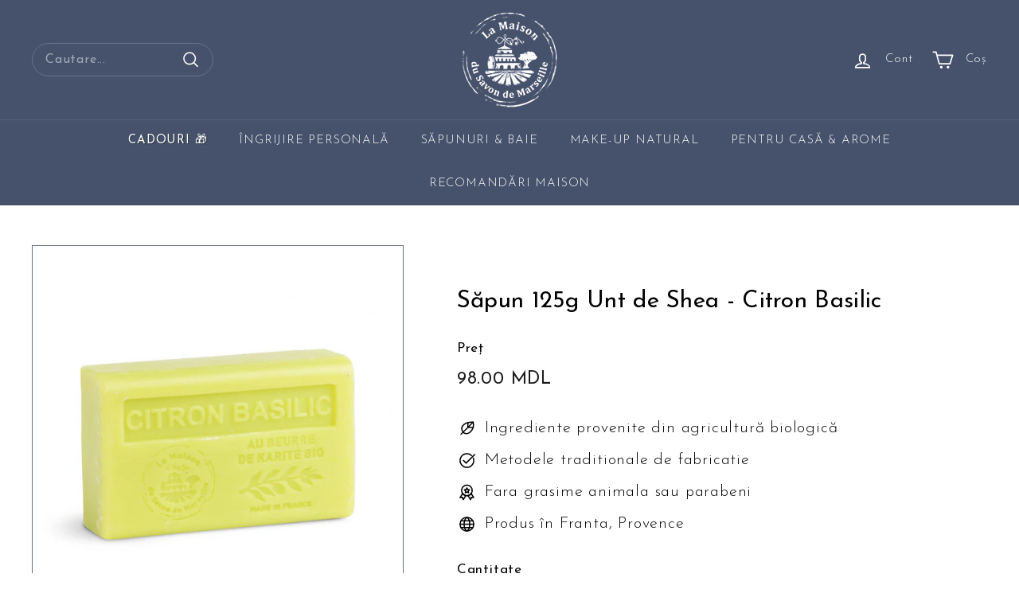

--- FILE ---
content_type: text/html; charset=utf-8
request_url: https://maison-du-savon.md/products/sapun-125-g-unt-de-shea-lamaie-bazilic
body_size: 55101
content:
<!doctype html>
<html
  class="no-js"
  lang="ro-RO"
  dir="ltr">
  <head>
    <meta charset="utf-8">
    <meta http-equiv="X-UA-Compatible" content="IE=edge,chrome=1">
    <meta name="viewport" content="width=device-width,initial-scale=1">
    <meta name="theme-color" content="#111111">

    <link rel="canonical" href="https://maison-du-savon.md/products/sapun-125-g-unt-de-shea-lamaie-bazilic">
    <link
      rel="preconnect"
      href="https://fonts.shopifycdn.com"
      crossorigin>
    <link rel="dns-prefetch" href="https://ajax.googleapis.com">
    <link rel="dns-prefetch" href="https://maps.googleapis.com">
    <link rel="dns-prefetch" href="https://maps.gstatic.com">

    <link rel="preconnect" href="https://fonts.googleapis.com">
    <link
      rel="preconnect"
      href="https://fonts.gstatic.com"
      crossorigin>
    <link href="https://fonts.googleapis.com/css2?family=Montserrat+Alternates:ital,wght@0,100;0,200;0,300;0,400;0,500;0,600;0,700;0,800;0,900;1,100;1,200;1,300;1,400;1,500;1,600;1,700;1,800;1,900&family=Poiret+One&display=swap" rel="stylesheet">
    <link href="https://fonts.googleapis.com/css2?family=Josefin+Sans:ital,wght@0,100..700;1,100..700&display=swap" rel="stylesheet"><title>Săpun 125g Unt de Shea - Citron Basilic
&ndash; La Maison du Savon de Marseille
</title>
<meta name="description" content="Acest săpun cremos are un parfum fructat și aromatic, proaspăt și tonic! Nota olfactivă principală - Hesperide Acest săpun este îmbogățit cu unt de shea 100% vegetal, care va hrăni, hidrata, înmuia și proteja pielea datorită compoziției sale excepționale, pline de vitamine A, D, E și F. Untul de shea este perfect pentr"><meta property="og:site_name" content="La Maison du Savon de Marseille">
  <meta property="og:url" content="https://maison-du-savon.md/products/sapun-125-g-unt-de-shea-lamaie-bazilic">
  <meta property="og:title" content="Săpun 125g Unt de Shea - Citron Basilic">
  <meta property="og:type" content="product">
  <meta property="og:description" content="Acest săpun cremos are un parfum fructat și aromatic, proaspăt și tonic! Nota olfactivă principală - Hesperide Acest săpun este îmbogățit cu unt de shea 100% vegetal, care va hrăni, hidrata, înmuia și proteja pielea datorită compoziției sale excepționale, pline de vitamine A, D, E și F. Untul de shea este perfect pentr"><meta property="og:image" content="http://maison-du-savon.md/cdn/shop/products/125-g-soap-organic-shea-butter-citron-basilic.jpg?v=1645390116">
    <meta property="og:image:secure_url" content="https://maison-du-savon.md/cdn/shop/products/125-g-soap-organic-shea-butter-citron-basilic.jpg?v=1645390116">
    <meta property="og:image:width" content="956">
    <meta property="og:image:height" content="956"><meta name="twitter:site" content="@">
  <meta name="twitter:card" content="summary_large_image">
  <meta name="twitter:title" content="Săpun 125g Unt de Shea - Citron Basilic">
  <meta name="twitter:description" content="Acest săpun cremos are un parfum fructat și aromatic, proaspăt și tonic! Nota olfactivă principală - Hesperide Acest săpun este îmbogățit cu unt de shea 100% vegetal, care va hrăni, hidrata, înmuia și proteja pielea datorită compoziției sale excepționale, pline de vitamine A, D, E și F. Untul de shea este perfect pentr">
<style data-shopify>@font-face {
  font-family: "Josefin Sans";
  font-weight: 400;
  font-style: normal;
  font-display: swap;
  src: url("//maison-du-savon.md/cdn/fonts/josefin_sans/josefinsans_n4.70f7efd699799949e6d9f99bc20843a2c86a2e0f.woff2") format("woff2"),
       url("//maison-du-savon.md/cdn/fonts/josefin_sans/josefinsans_n4.35d308a1bdf56e5556bc2ac79702c721e4e2e983.woff") format("woff");
}

  @font-face {
  font-family: "Josefin Sans";
  font-weight: 300;
  font-style: normal;
  font-display: swap;
  src: url("//maison-du-savon.md/cdn/fonts/josefin_sans/josefinsans_n3.374d5f789b55dc43ab676daa4d4b2e3218eb6d25.woff2") format("woff2"),
       url("//maison-du-savon.md/cdn/fonts/josefin_sans/josefinsans_n3.96e999b56a2455ae25366c2fa92b6bd8280af01a.woff") format("woff");
}


  @font-face {
  font-family: "Josefin Sans";
  font-weight: 600;
  font-style: normal;
  font-display: swap;
  src: url("//maison-du-savon.md/cdn/fonts/josefin_sans/josefinsans_n6.afe095792949c54ae236c64ec95a9caea4be35d6.woff2") format("woff2"),
       url("//maison-du-savon.md/cdn/fonts/josefin_sans/josefinsans_n6.0ea222c12f299e43fa61b9245ec23b623ebeb1e9.woff") format("woff");
}

  @font-face {
  font-family: "Josefin Sans";
  font-weight: 300;
  font-style: italic;
  font-display: swap;
  src: url("//maison-du-savon.md/cdn/fonts/josefin_sans/josefinsans_i3.fa135db3a1aedba72fa0faddcfc63015a658db80.woff2") format("woff2"),
       url("//maison-du-savon.md/cdn/fonts/josefin_sans/josefinsans_i3.7b6eb36e9626277bd8a95b07388a9e1123f85281.woff") format("woff");
}

  @font-face {
  font-family: "Josefin Sans";
  font-weight: 600;
  font-style: italic;
  font-display: swap;
  src: url("//maison-du-savon.md/cdn/fonts/josefin_sans/josefinsans_i6.7a9f0e99230d38dd3e0abe7ca5ca23f913d05281.woff2") format("woff2"),
       url("//maison-du-savon.md/cdn/fonts/josefin_sans/josefinsans_i6.67c153e9e49a5dd7b6b7058351ca5c215b18a446.woff") format("woff");
}

</style><link href="//maison-du-savon.md/cdn/shop/t/9/assets/components.css?v=181501576248214725271766095430" rel="stylesheet" type="text/css" media="all" />
<style data-shopify>:root {
    --colorBody: #ffffff;
    --colorBodyAlpha05: rgba(255, 255, 255, 0.05);
    --colorBodyDim: #f2f2f2;

    --colorBorder: #687186;

    --colorBtnPrimary: #111111;
    --colorBtnPrimaryLight: #2b2b2b;
    --colorBtnPrimaryDim: #040404;
    --colorBtnPrimaryText: #ffffff;

    --colorCartDot: #ba4444;
    --colorCartDotText: #fff;

    --colorFooter: #ffffff;
    --colorFooterBorder: #e8e8e1;
    --colorFooterText: #000000;

    --colorLink: #000000;

    --colorModalBg: rgba(15, 15, 15, 0.6);

    --colorNav: #46516b;
    --colorNavSearch: #46516b;
    --colorNavText: #ffffff;

    --colorPrice: #1c1d1d;

    --colorSaleTag: #ba4444;
    --colorSaleTagText: #ffffff;

    --colorScheme1Text: #ffffff;
    --colorScheme1Bg: #ba4444;
    --colorScheme2Text: #000000;
    --colorScheme2Bg: #ffffff;
    --colorScheme3Text: #000000;
    --colorScheme3Bg: #fcf4f1;

    --colorTextBody: #000000;
    --colorTextBodyAlpha005: rgba(0, 0, 0, 0.05);
    --colorTextBodyAlpha008: rgba(0, 0, 0, 0.08);
    --colorTextSavings: #ba4444;

    --colorToolbar: #544664;
    --colorToolbarText: #ffffff;

    --urlIcoSelect: url(//maison-du-savon.md/cdn/shop/t/9/assets/ico-select.svg);
    --urlSwirlSvg: url(//maison-du-savon.md/cdn/shop/t/9/assets/swirl.svg);

    --header-padding-bottom: 0;

    --pageTopPadding: 35px;
    --pageNarrow: 700px;
    --pageWidthPadding: 40px;
    --gridGutter: 22px;
    --indexSectionPadding: 60px;
    --sectionHeaderBottom: 40px;
    --collapsibleIconWidth: 12px;

    --sizeChartMargin: 30px 0;
    --sizeChartIconMargin: 5px;

    --newsletterReminderPadding: 20px 30px 20px 25px;

    --textFrameMargin: 10px;

    /*Shop Pay Installments*/
    --color-body-text: #000000;
    --color-body: #ffffff;
    --color-bg: #ffffff;

    --typeHeaderPrimary: "Josefin Sans";
    --typeHeaderFallback: sans-serif;
    --typeHeaderSize: 35px;
    --typeHeaderWeight: 400;
    --typeHeaderLineHeight: 1.1;
    --typeHeaderSpacing: 0.01em;

    --typeBasePrimary:"Josefin Sans";
    --typeBaseFallback:sans-serif;
    --typeBaseSize: 16px;
    --typeBaseWeight: 300;
    --typeBaseSpacing: 0.05em;
    --typeBaseLineHeight: 1.5;

    --colorSmallImageBg: #ffffff;
    --colorSmallImageBgDark: #f7f7f7;
    --colorLargeImageBg: #0f0f0f;
    --colorLargeImageBgLight: #303030;

    --iconWeight: 4px;
    --iconLinecaps: round;

    
      --buttonRadius: 0;
      --btnPadding: 11px 20px;
    

    
      --roundness: 20px;
    

    
      --gridThickness: 0;
    

    --productTileMargin: 13%;
    --collectionTileMargin: 0%;

    --swatchSize: 62px;
  }

  @media screen and (max-width: 768px) {
    :root {
      --pageTopPadding: 15px;
      --pageNarrow: 330px;
      --pageWidthPadding: 17px;
      --gridGutter: 16px;
      --indexSectionPadding: 40px;
      --sectionHeaderBottom: 25px;
      --collapsibleIconWidth: 10px;
      --textFrameMargin: 7px;
      --typeBaseSize: 14px;

      
        --roundness: 15px;
        --btnPadding: 9px 25px;
      
    }
  }</style><link href="//maison-du-savon.md/cdn/shop/t/9/assets/overrides.css?v=6525998757897591301766411501" rel="stylesheet" type="text/css" media="all" />
<style data-shopify>:root
    {
      --productGridPadding: 12px;
    }</style><link href="//maison-du-savon.md/cdn/shop/t/9/assets/promo-popup.css?v=16563257993834753461766095430" rel="stylesheet" type="text/css" media="all" />
<script async crossorigin fetchpriority="high" src="/cdn/shopifycloud/importmap-polyfill/es-modules-shim.2.4.0.js"></script>
<script>
    document.documentElement.className = document.documentElement.className.replace('no-js', 'js');

    window.theme = window.theme || {};
    theme.routes = {
      home: "/",
      collections: "/collections",
      cart: "/cart.js",
      cartPage: "/cart",
      cartAdd: "/cart/add.js",
      cartChange: "/cart/change.js",
      search: "/search",
      predictiveSearch: "/search/suggest"
    };

    theme.strings = {
      soldOut: "În curând",
      unavailable: "Indisponibil",
      inStockLabel: "În stoc, gata de livrare",
      oneStockLabel: "Stoc redus - [count] articol rămas",
      otherStockLabel: "Stoc redus - [count] articole rămase",
      willNotShipUntil: "Gata de livrare pe [date]",
      willBeInStockAfter: "Revenire în stoc pe [date]",
      waitingForStock: "Comandă în așteptare, se livrează în curând",
      savePrice: "Economisește [saved_amount]",
      cartEmpty: "Coșul tău este momentan gol.",
      cartTermsConfirmation: "Trebuie să fii de acord cu termenii și condițiile de vânzare pentru a finaliza comanda",
      searchCollections: "Colecții",
      searchPages: "Pagini",
      searchArticles: "Articole",
      maxQuantity: "Poți avea doar [quantity] din [title] în coșul tău."
    };
    theme.settings = {
      cartType: "dropdown",
      isCustomerTemplate: false,
      moneyFormat: "{{amount}} MDL",
      saveType: "percent",
      productImageSize: "square",
      productImageCover: true,
      predictiveSearch: true,
      predictiveSearchType: null,
      superScriptSetting: false,
      superScriptPrice: false,
      quickView: true,
      quickAdd: true,
      themeName: 'Expanse',
      themeVersion: "5.0.1"
    };
  </script><script type="importmap">
{
  "imports": {
    "components/announcement-bar": "//maison-du-savon.md/cdn/shop/t/9/assets/announcement-bar.js?v=30886685393339443611766095429",
    "components/gift-card-recipient-form": "//maison-du-savon.md/cdn/shop/t/9/assets/gift-card-recipient-form.js?v=16415920452423038151766095429",
    "components/image-element": "//maison-du-savon.md/cdn/shop/t/9/assets/image-element.js?v=19175045889563950391766095429",
    "components/lightbox": "//maison-du-savon.md/cdn/shop/t/9/assets/lightbox.js?v=177529825473141699571766095429",
    "components/newsletter-reminder": "//maison-du-savon.md/cdn/shop/t/9/assets/newsletter-reminder.js?v=158689173741753302301766095429",
    "components/predictive-search": "//maison-du-savon.md/cdn/shop/t/9/assets/predictive-search.js?v=181643669935755471611766095429",
    "components/price-range": "//maison-du-savon.md/cdn/shop/t/9/assets/price-range.js?v=181072884619090886471766095429",
    "components/product-complementary": "//maison-du-savon.md/cdn/shop/t/9/assets/product-complementary.js?v=115010611336991946551766095430",
    "components/product-grid-item": "//maison-du-savon.md/cdn/shop/t/9/assets/product-grid-item.js?v=52854375093933269701766095430",
    "components/product-images": "//maison-du-savon.md/cdn/shop/t/9/assets/product-images.js?v=165385719376091763651766095430",
    "components/quick-add": "//maison-du-savon.md/cdn/shop/t/9/assets/quick-add.js?v=140372657490005784941766095429",
    "components/quick-shop": "//maison-du-savon.md/cdn/shop/t/9/assets/quick-shop.js?v=38170443002912932931766095429",
    "components/section-advanced-accordion": "//maison-du-savon.md/cdn/shop/t/9/assets/section-advanced-accordion.js?v=29351542160259749761766095429",
    "components/section-age-verification-popup": "//maison-du-savon.md/cdn/shop/t/9/assets/section-age-verification-popup.js?v=570856957843724541766095429",
    "components/section-background-image-text": "//maison-du-savon.md/cdn/shop/t/9/assets/section-background-image-text.js?v=134193327559148673711766095429",
    "components/section-collection-header": "//maison-du-savon.md/cdn/shop/t/9/assets/section-collection-header.js?v=62104955657552942271766095429",
    "components/section-countdown": "//maison-du-savon.md/cdn/shop/t/9/assets/section-countdown.js?v=124122001777650735791766095429",
    "components/section-featured-collection": "//maison-du-savon.md/cdn/shop/t/9/assets/section-featured-collection.js?v=70396313371272205741766095429",
    "components/section-footer": "//maison-du-savon.md/cdn/shop/t/9/assets/section-footer.js?v=143843864055408484941766095429",
    "components/section-header": "//maison-du-savon.md/cdn/shop/t/9/assets/section-header.js?v=31084278283088437681766095429",
    "components/section-hero-video": "//maison-du-savon.md/cdn/shop/t/9/assets/section-hero-video.js?v=138616389493027501011766095429",
    "components/section-hotspots": "//maison-du-savon.md/cdn/shop/t/9/assets/section-hotspots.js?v=118949170610172005021766095429",
    "components/section-image-compare": "//maison-du-savon.md/cdn/shop/t/9/assets/section-image-compare.js?v=25526173009852246331766095429",
    "components/section-main-cart": "//maison-du-savon.md/cdn/shop/t/9/assets/section-main-cart.js?v=102282689976117535291766095428",
    "components/section-main-collection": "//maison-du-savon.md/cdn/shop/t/9/assets/section-main-collection.js?v=178808321021703902081766095429",
    "components/section-main-product": "//maison-du-savon.md/cdn/shop/t/9/assets/section-main-product.js?v=48829736225712131391766095429",
    "components/section-main-search": "//maison-du-savon.md/cdn/shop/t/9/assets/section-main-search.js?v=91363574603513782361766095429",
    "components/section-map": "//maison-du-savon.md/cdn/shop/t/9/assets/section-map.js?v=62409255708494077951766095428",
    "components/section-media-text": "//maison-du-savon.md/cdn/shop/t/9/assets/section-media-text.js?v=82647628925002924311766095428",
    "components/section-more-products-vendor": "//maison-du-savon.md/cdn/shop/t/9/assets/section-more-products-vendor.js?v=156950098812764376531766095429",
    "components/section-newsletter-popup": "//maison-du-savon.md/cdn/shop/t/9/assets/section-newsletter-popup.js?v=170953806956104469461766095429",
    "components/section-password-header": "//maison-du-savon.md/cdn/shop/t/9/assets/section-password-header.js?v=152732804639088855281766095429",
    "components/section-product-recommendations": "//maison-du-savon.md/cdn/shop/t/9/assets/section-product-recommendations.js?v=68463675784327451211766095428",
    "components/section-promo-grid": "//maison-du-savon.md/cdn/shop/t/9/assets/section-promo-grid.js?v=111576400653284386401766095429",
    "components/section-recently-viewed": "//maison-du-savon.md/cdn/shop/t/9/assets/section-recently-viewed.js?v=98926481457392478881766095429",
    "components/section-slideshow": "//maison-du-savon.md/cdn/shop/t/9/assets/section-slideshow.js?v=78404926763425096301766095429",
    "components/section-slideshow-image": "//maison-du-savon.md/cdn/shop/t/9/assets/section-slideshow-image.js?v=78404926763425096301766095429",
    "components/section-slideshow-split": "//maison-du-savon.md/cdn/shop/t/9/assets/section-slideshow-split.js?v=78404926763425096301766095429",
    "components/section-store-availability": "//maison-du-savon.md/cdn/shop/t/9/assets/section-store-availability.js?v=179020056623871860581766095429",
    "components/section-testimonials": "//maison-du-savon.md/cdn/shop/t/9/assets/section-testimonials.js?v=135504612583298795321766095429",
    "components/section-toolbar": "//maison-du-savon.md/cdn/shop/t/9/assets/section-toolbar.js?v=40810883655964320851766095429",
    "components/tool-tip": "//maison-du-savon.md/cdn/shop/t/9/assets/tool-tip.js?v=15091627716861754341766095429",
    "components/tool-tip-trigger": "//maison-du-savon.md/cdn/shop/t/9/assets/tool-tip-trigger.js?v=34194649362372648151766095429",
    "@archetype-themes/scripts/config": "//maison-du-savon.md/cdn/shop/t/9/assets/config.js?v=15099800528938078371766095429",
    "aos": "//maison-du-savon.md/cdn/shop/t/9/assets/aos.js?v=106204913141253275521766095429",
    "@archetype-themes/scripts/helpers/sections": "//maison-du-savon.md/cdn/shop/t/9/assets/sections.js?v=116270901756441952371766095429",
    "@archetype-themes/scripts/modules/slideshow": "//maison-du-savon.md/cdn/shop/t/9/assets/slideshow.js?v=176367255318002349761766095429",
    "nouislider": "//maison-du-savon.md/cdn/shop/t/9/assets/nouislider.js?v=100438778919154896961766095429",
    "@archetype-themes/scripts/helpers/currency": "//maison-du-savon.md/cdn/shop/t/9/assets/currency.js?v=14275331480271113601766095429",
    "@archetype-themes/scripts/helpers/delegate": "//maison-du-savon.md/cdn/shop/t/9/assets/delegate.js?v=150733600779017316001766095429",
    "@archetype-themes/scripts/modules/product-recommendations": "//maison-du-savon.md/cdn/shop/t/9/assets/product-recommendations.js?v=3952864652872298261766095430",
    "@archetype-themes/scripts/modules/swatches": "//maison-du-savon.md/cdn/shop/t/9/assets/swatches.js?v=103882278052475410121766095429",
    "@archetype-themes/scripts/modules/photoswipe": "//maison-du-savon.md/cdn/shop/t/9/assets/photoswipe.js?v=133149125523312087301766095429",
    "@archetype-themes/scripts/modules/product": "//maison-du-savon.md/cdn/shop/t/9/assets/product.js?v=136753110466918263191766095429",
    "js-cookie": "//maison-du-savon.md/cdn/shop/t/9/assets/js.cookie.mjs?v=38015963105781969301766095429",
    "@archetype-themes/scripts/modules/modal": "//maison-du-savon.md/cdn/shop/t/9/assets/modal.js?v=45231143018390192411766095429",
    "@archetype-themes/scripts/modules/collapsibles": "//maison-du-savon.md/cdn/shop/t/9/assets/collapsibles.js?v=125222459924536763791766095429",
    "@archetype-themes/scripts/helpers/init-observer": "//maison-du-savon.md/cdn/shop/t/9/assets/init-observer.js?v=151712110650051136771766095429",
    "@archetype-themes/scripts/modules/parallax": "//maison-du-savon.md/cdn/shop/t/9/assets/parallax.js?v=20658553194097617601766095429",
    "@archetype-themes/scripts/modules/collection-template": "//maison-du-savon.md/cdn/shop/t/9/assets/collection-template.js?v=138454779407648820021766095429",
    "@archetype-themes/scripts/modules/header-nav": "//maison-du-savon.md/cdn/shop/t/9/assets/header-nav.js?v=153535264877449452281766095429",
    "@archetype-themes/scripts/modules/disclosure": "//maison-du-savon.md/cdn/shop/t/9/assets/disclosure.js?v=24495297545550370831766095429",
    "@archetype-themes/scripts/modules/video-section": "//maison-du-savon.md/cdn/shop/t/9/assets/video-section.js?v=38415978955926866351766095429",
    "@archetype-themes/scripts/modules/mobile-nav": "//maison-du-savon.md/cdn/shop/t/9/assets/mobile-nav.js?v=65063705214388957511766095429",
    "@archetype-themes/scripts/modules/header-search": "//maison-du-savon.md/cdn/shop/t/9/assets/header-search.js?v=96962303281191137591766095429",
    "@archetype-themes/scripts/modules/cart-drawer": "//maison-du-savon.md/cdn/shop/t/9/assets/cart-drawer.js?v=127359067068143228651766095429",
    "@archetype-themes/scripts/helpers/utils": "//maison-du-savon.md/cdn/shop/t/9/assets/utils.js?v=183768819557536265621766095429",
    "@archetype-themes/scripts/helpers/size-drawer": "//maison-du-savon.md/cdn/shop/t/9/assets/size-drawer.js?v=16908746908081919891766095429",
    "@archetype-themes/scripts/modules/cart-form": "//maison-du-savon.md/cdn/shop/t/9/assets/cart-form.js?v=182668064399704440921766429061",
    "@archetype-themes/scripts/helpers/ajax-renderer": "//maison-du-savon.md/cdn/shop/t/9/assets/ajax-renderer.js?v=167707973626936292861766095429",
    "@archetype-themes/scripts/modules/drawers": "//maison-du-savon.md/cdn/shop/t/9/assets/drawers.js?v=90797109483806998381766095429",
    "@archetype-themes/scripts/modules/tool-tip-trigger": "//maison-du-savon.md/cdn/shop/t/9/assets/tool-tip-trigger.js?v=34194649362372648151766095429",
    "@archetype-themes/scripts/modules/tool-tip": "//maison-du-savon.md/cdn/shop/t/9/assets/tool-tip.js?v=15091627716861754341766095429",
    "@archetype-themes/scripts/helpers/init-globals": "//maison-du-savon.md/cdn/shop/t/9/assets/init-globals.js?v=7536868941939136231766095429",
    "@archetype-themes/scripts/vendors/flickity": "//maison-du-savon.md/cdn/shop/t/9/assets/flickity.js?v=48539322729379456441766095429",
    "@archetype-themes/scripts/vendors/flickity-fade": "//maison-du-savon.md/cdn/shop/t/9/assets/flickity-fade.js?v=70708211373116380081766095429",
    "@archetype-themes/scripts/helpers/a11y": "//maison-du-savon.md/cdn/shop/t/9/assets/a11y.js?v=114228441666679744341766095430",
    "@archetype-themes/scripts/vendors/photoswipe.min": "//maison-du-savon.md/cdn/shop/t/9/assets/photoswipe.min.js?v=96706414436924913981766095429",
    "@archetype-themes/scripts/vendors/photoswipe-ui-default.min": "//maison-du-savon.md/cdn/shop/t/9/assets/photoswipe-ui-default.min.js?v=52395271779278780601766095429",
    "@archetype-themes/scripts/helpers/images": "//maison-du-savon.md/cdn/shop/t/9/assets/images.js?v=154579799771787317231766095429",
    "@archetype-themes/scripts/helpers/variants": "//maison-du-savon.md/cdn/shop/t/9/assets/variants.js?v=3033049893411379561766095429",
    "@archetype-themes/scripts/modules/variant-availability": "//maison-du-savon.md/cdn/shop/t/9/assets/variant-availability.js?v=106313593704684021601766095429",
    "@archetype-themes/scripts/modules/quantity-selectors": "//maison-du-savon.md/cdn/shop/t/9/assets/quantity-selectors.js?v=180817540312099548121766095430",
    "@archetype-themes/scripts/modules/product-ajax-form": "//maison-du-savon.md/cdn/shop/t/9/assets/product-ajax-form.js?v=162946062715521630471766095430",
    "@archetype-themes/scripts/helpers/youtube": "//maison-du-savon.md/cdn/shop/t/9/assets/youtube.js?v=68009855279585667491766095429",
    "@archetype-themes/scripts/helpers/vimeo": "//maison-du-savon.md/cdn/shop/t/9/assets/vimeo.js?v=49611722598385318221766095429",
    "@archetype-themes/scripts/modules/product-media": "//maison-du-savon.md/cdn/shop/t/9/assets/product-media.js?v=7149764575920620621766095430",
    "@archetype-themes/scripts/modules/collection-sidebar": "//maison-du-savon.md/cdn/shop/t/9/assets/collection-sidebar.js?v=102654819825539199081766095429",
    "@archetype-themes/scripts/modules/cart-api": "//maison-du-savon.md/cdn/shop/t/9/assets/cart-api.js?v=177228419985507265221766095429",
    "@archetype-themes/scripts/modules/video-modal": "//maison-du-savon.md/cdn/shop/t/9/assets/video-modal.js?v=5964877832267866681766095429",
    "@archetype-themes/scripts/modules/animation-observer": "//maison-du-savon.md/cdn/shop/t/9/assets/animation-observer.js?v=110233317842681188241766095429",
    "@archetype-themes/scripts/modules/page-transitions": "//maison-du-savon.md/cdn/shop/t/9/assets/page-transitions.js?v=72265230091955981801766095429",
    "@archetype-themes/scripts/helpers/rte": "//maison-du-savon.md/cdn/shop/t/9/assets/rte.js?v=124638893503654398791766095429",
    "@archetype-themes/scripts/helpers/library-loader": "//maison-du-savon.md/cdn/shop/t/9/assets/library-loader.js?v=109812686109916403541766095429"
  }
}
</script><script>
  if (!(HTMLScriptElement.supports && HTMLScriptElement.supports('importmap'))) {
    const el = document.createElement('script');
    el.async = true;
    el.src = "//maison-du-savon.md/cdn/shop/t/9/assets/es-module-shims.min.js?v=63404930985865369141766095429";
    document.head.appendChild(el);
  }
</script>
<script type="module" src="//maison-du-savon.md/cdn/shop/t/9/assets/is-land.min.js?v=174197206692620727541766095429"></script>


<script type="module">
  try {
    const importMap = document.querySelector('script[type="importmap"]');
    const importMapJson = JSON.parse(importMap.textContent);
    const importMapModules = Object.values(importMapJson.imports);
    for (let i = 0; i < importMapModules.length; i++) {
      const link = document.createElement('link');
      link.rel = 'modulepreload';
      link.href = importMapModules[i];
      document.head.appendChild(link);
    }
  } catch (e) {
    console.error(e);
  }
</script>


  <script>window.performance && window.performance.mark && window.performance.mark('shopify.content_for_header.start');</script><meta name="google-site-verification" content="-TdBOCR8gl41lwK9HlZjCCJkbQUrKTln_YJ-xsH4KYA">
<meta name="facebook-domain-verification" content="0cm26ct27tuus0li5fctmyknpyykkd">
<meta name="facebook-domain-verification" content="66jp101de8q3z9jg71hqnx7kbnbrql">
<meta id="shopify-digital-wallet" name="shopify-digital-wallet" content="/60860629192/digital_wallets/dialog">
<link rel="alternate" hreflang="x-default" href="https://maison-du-savon.md/products/sapun-125-g-unt-de-shea-lamaie-bazilic">
<link rel="alternate" hreflang="ro" href="https://maison-du-savon.md/products/sapun-125-g-unt-de-shea-lamaie-bazilic">
<link rel="alternate" hreflang="en" href="https://maison-du-savon.md/en/products/sapun-125-g-unt-de-shea-lamaie-bazilic">
<link rel="alternate" type="application/json+oembed" href="https://maison-du-savon.md/products/sapun-125-g-unt-de-shea-lamaie-bazilic.oembed">
<script async="async" src="/checkouts/internal/preloads.js?locale=ro-MD"></script>
<script id="shopify-features" type="application/json">{"accessToken":"bbf3ce25d5206fb1919a838e0cec564f","betas":["rich-media-storefront-analytics"],"domain":"maison-du-savon.md","predictiveSearch":true,"shopId":60860629192,"locale":"ro"}</script>
<script>var Shopify = Shopify || {};
Shopify.shop = "maison-moldova.myshopify.com";
Shopify.locale = "ro-RO";
Shopify.currency = {"active":"MDL","rate":"1.0"};
Shopify.country = "MD";
Shopify.theme = {"name":"Maison25","id":142358479048,"schema_name":"Expanse","schema_version":"5.0.1","theme_store_id":null,"role":"main"};
Shopify.theme.handle = "null";
Shopify.theme.style = {"id":null,"handle":null};
Shopify.cdnHost = "maison-du-savon.md/cdn";
Shopify.routes = Shopify.routes || {};
Shopify.routes.root = "/";</script>
<script type="module">!function(o){(o.Shopify=o.Shopify||{}).modules=!0}(window);</script>
<script>!function(o){function n(){var o=[];function n(){o.push(Array.prototype.slice.apply(arguments))}return n.q=o,n}var t=o.Shopify=o.Shopify||{};t.loadFeatures=n(),t.autoloadFeatures=n()}(window);</script>
<script id="shop-js-analytics" type="application/json">{"pageType":"product"}</script>
<script defer="defer" async type="module" src="//maison-du-savon.md/cdn/shopifycloud/shop-js/modules/v2/client.init-shop-cart-sync_BrMiuKTl.ro-RO.esm.js"></script>
<script defer="defer" async type="module" src="//maison-du-savon.md/cdn/shopifycloud/shop-js/modules/v2/chunk.common_Du-6Yuvl.esm.js"></script>
<script defer="defer" async type="module" src="//maison-du-savon.md/cdn/shopifycloud/shop-js/modules/v2/chunk.modal_D8avCJSe.esm.js"></script>
<script type="module">
  await import("//maison-du-savon.md/cdn/shopifycloud/shop-js/modules/v2/client.init-shop-cart-sync_BrMiuKTl.ro-RO.esm.js");
await import("//maison-du-savon.md/cdn/shopifycloud/shop-js/modules/v2/chunk.common_Du-6Yuvl.esm.js");
await import("//maison-du-savon.md/cdn/shopifycloud/shop-js/modules/v2/chunk.modal_D8avCJSe.esm.js");

  window.Shopify.SignInWithShop?.initShopCartSync?.({"fedCMEnabled":true,"windoidEnabled":true});

</script>
<script>(function() {
  var isLoaded = false;
  function asyncLoad() {
    if (isLoaded) return;
    isLoaded = true;
    var urls = ["https:\/\/api.revy.io\/bundle.js?shop=maison-moldova.myshopify.com","https:\/\/cdn.nfcube.com\/instafeed-632d988527660da79e108a2e6c168910.js?shop=maison-moldova.myshopify.com"];
    for (var i = 0; i < urls.length; i++) {
      var s = document.createElement('script');
      s.type = 'text/javascript';
      s.async = true;
      s.src = urls[i];
      var x = document.getElementsByTagName('script')[0];
      x.parentNode.insertBefore(s, x);
    }
  };
  if(window.attachEvent) {
    window.attachEvent('onload', asyncLoad);
  } else {
    window.addEventListener('load', asyncLoad, false);
  }
})();</script>
<script id="__st">var __st={"a":60860629192,"offset":7200,"reqid":"4bcb0990-6596-475f-b7c9-5c8b8a924905-1769033294","pageurl":"maison-du-savon.md\/products\/sapun-125-g-unt-de-shea-lamaie-bazilic","u":"376103af9263","p":"product","rtyp":"product","rid":7260371189960};</script>
<script>window.ShopifyPaypalV4VisibilityTracking = true;</script>
<script id="captcha-bootstrap">!function(){'use strict';const t='contact',e='account',n='new_comment',o=[[t,t],['blogs',n],['comments',n],[t,'customer']],c=[[e,'customer_login'],[e,'guest_login'],[e,'recover_customer_password'],[e,'create_customer']],r=t=>t.map((([t,e])=>`form[action*='/${t}']:not([data-nocaptcha='true']) input[name='form_type'][value='${e}']`)).join(','),a=t=>()=>t?[...document.querySelectorAll(t)].map((t=>t.form)):[];function s(){const t=[...o],e=r(t);return a(e)}const i='password',u='form_key',d=['recaptcha-v3-token','g-recaptcha-response','h-captcha-response',i],f=()=>{try{return window.sessionStorage}catch{return}},m='__shopify_v',_=t=>t.elements[u];function p(t,e,n=!1){try{const o=window.sessionStorage,c=JSON.parse(o.getItem(e)),{data:r}=function(t){const{data:e,action:n}=t;return t[m]||n?{data:e,action:n}:{data:t,action:n}}(c);for(const[e,n]of Object.entries(r))t.elements[e]&&(t.elements[e].value=n);n&&o.removeItem(e)}catch(o){console.error('form repopulation failed',{error:o})}}const l='form_type',E='cptcha';function T(t){t.dataset[E]=!0}const w=window,h=w.document,L='Shopify',v='ce_forms',y='captcha';let A=!1;((t,e)=>{const n=(g='f06e6c50-85a8-45c8-87d0-21a2b65856fe',I='https://cdn.shopify.com/shopifycloud/storefront-forms-hcaptcha/ce_storefront_forms_captcha_hcaptcha.v1.5.2.iife.js',D={infoText:'Protejat prin hCaptcha',privacyText:'Confidențialitate',termsText:'Condiții'},(t,e,n)=>{const o=w[L][v],c=o.bindForm;if(c)return c(t,g,e,D).then(n);var r;o.q.push([[t,g,e,D],n]),r=I,A||(h.body.append(Object.assign(h.createElement('script'),{id:'captcha-provider',async:!0,src:r})),A=!0)});var g,I,D;w[L]=w[L]||{},w[L][v]=w[L][v]||{},w[L][v].q=[],w[L][y]=w[L][y]||{},w[L][y].protect=function(t,e){n(t,void 0,e),T(t)},Object.freeze(w[L][y]),function(t,e,n,w,h,L){const[v,y,A,g]=function(t,e,n){const i=e?o:[],u=t?c:[],d=[...i,...u],f=r(d),m=r(i),_=r(d.filter((([t,e])=>n.includes(e))));return[a(f),a(m),a(_),s()]}(w,h,L),I=t=>{const e=t.target;return e instanceof HTMLFormElement?e:e&&e.form},D=t=>v().includes(t);t.addEventListener('submit',(t=>{const e=I(t);if(!e)return;const n=D(e)&&!e.dataset.hcaptchaBound&&!e.dataset.recaptchaBound,o=_(e),c=g().includes(e)&&(!o||!o.value);(n||c)&&t.preventDefault(),c&&!n&&(function(t){try{if(!f())return;!function(t){const e=f();if(!e)return;const n=_(t);if(!n)return;const o=n.value;o&&e.removeItem(o)}(t);const e=Array.from(Array(32),(()=>Math.random().toString(36)[2])).join('');!function(t,e){_(t)||t.append(Object.assign(document.createElement('input'),{type:'hidden',name:u})),t.elements[u].value=e}(t,e),function(t,e){const n=f();if(!n)return;const o=[...t.querySelectorAll(`input[type='${i}']`)].map((({name:t})=>t)),c=[...d,...o],r={};for(const[a,s]of new FormData(t).entries())c.includes(a)||(r[a]=s);n.setItem(e,JSON.stringify({[m]:1,action:t.action,data:r}))}(t,e)}catch(e){console.error('failed to persist form',e)}}(e),e.submit())}));const S=(t,e)=>{t&&!t.dataset[E]&&(n(t,e.some((e=>e===t))),T(t))};for(const o of['focusin','change'])t.addEventListener(o,(t=>{const e=I(t);D(e)&&S(e,y())}));const B=e.get('form_key'),M=e.get(l),P=B&&M;t.addEventListener('DOMContentLoaded',(()=>{const t=y();if(P)for(const e of t)e.elements[l].value===M&&p(e,B);[...new Set([...A(),...v().filter((t=>'true'===t.dataset.shopifyCaptcha))])].forEach((e=>S(e,t)))}))}(h,new URLSearchParams(w.location.search),n,t,e,['guest_login'])})(!0,!1)}();</script>
<script integrity="sha256-4kQ18oKyAcykRKYeNunJcIwy7WH5gtpwJnB7kiuLZ1E=" data-source-attribution="shopify.loadfeatures" defer="defer" src="//maison-du-savon.md/cdn/shopifycloud/storefront/assets/storefront/load_feature-a0a9edcb.js" crossorigin="anonymous"></script>
<script data-source-attribution="shopify.dynamic_checkout.dynamic.init">var Shopify=Shopify||{};Shopify.PaymentButton=Shopify.PaymentButton||{isStorefrontPortableWallets:!0,init:function(){window.Shopify.PaymentButton.init=function(){};var t=document.createElement("script");t.src="https://maison-du-savon.md/cdn/shopifycloud/portable-wallets/latest/portable-wallets.ro.js",t.type="module",document.head.appendChild(t)}};
</script>
<script data-source-attribution="shopify.dynamic_checkout.buyer_consent">
  function portableWalletsHideBuyerConsent(e){var t=document.getElementById("shopify-buyer-consent"),n=document.getElementById("shopify-subscription-policy-button");t&&n&&(t.classList.add("hidden"),t.setAttribute("aria-hidden","true"),n.removeEventListener("click",e))}function portableWalletsShowBuyerConsent(e){var t=document.getElementById("shopify-buyer-consent"),n=document.getElementById("shopify-subscription-policy-button");t&&n&&(t.classList.remove("hidden"),t.removeAttribute("aria-hidden"),n.addEventListener("click",e))}window.Shopify?.PaymentButton&&(window.Shopify.PaymentButton.hideBuyerConsent=portableWalletsHideBuyerConsent,window.Shopify.PaymentButton.showBuyerConsent=portableWalletsShowBuyerConsent);
</script>
<script>
  function portableWalletsCleanup(e){e&&e.src&&console.error("Failed to load portable wallets script "+e.src);var t=document.querySelectorAll("shopify-accelerated-checkout .shopify-payment-button__skeleton, shopify-accelerated-checkout-cart .wallet-cart-button__skeleton"),e=document.getElementById("shopify-buyer-consent");for(let e=0;e<t.length;e++)t[e].remove();e&&e.remove()}function portableWalletsNotLoadedAsModule(e){e instanceof ErrorEvent&&"string"==typeof e.message&&e.message.includes("import.meta")&&"string"==typeof e.filename&&e.filename.includes("portable-wallets")&&(window.removeEventListener("error",portableWalletsNotLoadedAsModule),window.Shopify.PaymentButton.failedToLoad=e,"loading"===document.readyState?document.addEventListener("DOMContentLoaded",window.Shopify.PaymentButton.init):window.Shopify.PaymentButton.init())}window.addEventListener("error",portableWalletsNotLoadedAsModule);
</script>

<script type="module" src="https://maison-du-savon.md/cdn/shopifycloud/portable-wallets/latest/portable-wallets.ro.js" onError="portableWalletsCleanup(this)" crossorigin="anonymous"></script>
<script nomodule>
  document.addEventListener("DOMContentLoaded", portableWalletsCleanup);
</script>

<link id="shopify-accelerated-checkout-styles" rel="stylesheet" media="screen" href="https://maison-du-savon.md/cdn/shopifycloud/portable-wallets/latest/accelerated-checkout-backwards-compat.css" crossorigin="anonymous">
<style id="shopify-accelerated-checkout-cart">
        #shopify-buyer-consent {
  margin-top: 1em;
  display: inline-block;
  width: 100%;
}

#shopify-buyer-consent.hidden {
  display: none;
}

#shopify-subscription-policy-button {
  background: none;
  border: none;
  padding: 0;
  text-decoration: underline;
  font-size: inherit;
  cursor: pointer;
}

#shopify-subscription-policy-button::before {
  box-shadow: none;
}

      </style>

<script>window.performance && window.performance.mark && window.performance.mark('shopify.content_for_header.end');</script>

  <script src="//maison-du-savon.md/cdn/shop/t/9/assets/theme.js?v=77167323714411244521766095429" defer="defer"></script>

  <script src="//maison-du-savon.md/cdn/shop/t/9/assets/accordion.js?v=164661291788901724031766095430"></script>
  <!-- <script src="https://kit.fontawesome.com/4a805d98be.js" crossorigin="anonymous"></script> -->
  <link
    rel="stylesheet"
    href="https://cdnjs.cloudflare.com/ajax/libs/font-awesome/6.7.2/css/all.min.css"
    integrity="sha512-Evv84Mr4kqVGRNSgIGL/F/aIDqQb7xQ2vcrdIwxfjThSH8CSR7PBEakCr51Ck+w+/U6swU2Im1vVX0SVk9ABhg=="
    crossorigin="anonymous"
    referrerpolicy="no-referrer" />


  
    <script>
        window.popupConfig = {
          enabled: true,
          onlyNewCustomers: true,
          delay: 10,
          reshowDays: 7,
          title: "Bine ai venit la Maison!",
          text: "Ai -10% la prima comandă",
          discountCode: "MAISON10",
          buttonText: "PROFITĂ DE OFERTĂ",
          textAfter: "Folosește codul la finalizarea comenzii."
        };

        // Проверка залогинен ли клиент и есть ли у него заказы
        
          // Гость (не залогинен) - показываем попап
          window.customerHasOrders = false;
          window.isLoggedIn = false;
          console.log('Guest visitor (not logged in)');
        
    </script>
  
<!-- BEGIN app block: shopify://apps/fontify/blocks/app-embed/334490e2-2153-4a2e-a452-e90bdeffa3cc --><link rel="preconnect" href="https://cdn.nitroapps.co" crossorigin=""><!-- shop nitro_fontify metafields --><link rel="preconnect" href="https://fonts.googleapis.com">
                     
            <link rel="stylesheet" href="https://fonts.googleapis.com/css2?family=Josefin+Sans:ital,wght@0,100;0,200;0,300;0,400;0,500;0,600;0,700;1,100;1,200;1,300;1,400;1,500;1,600;1,700&display=swap" />
            <link rel="prefetch" href="https://fonts.googleapis.com/css2?family=Josefin+Sans:ital,wght@0,100;0,200;0,300;0,400;0,500;0,600;0,700;1,100;1,200;1,300;1,400;1,500;1,600;1,700&display=swap" as="style" />
                     
                     
            <link rel="stylesheet" href="https://fonts.googleapis.com/css2?family=Montserrat+Alternates:ital,wght@0,100;0,200;0,300;0,400;0,500;0,600;0,700;0,800;0,900;1,100;1,200;1,300;1,400;1,500;1,600;1,700;1,800;1,900&display=swap" />
            <link rel="prefetch" href="https://fonts.googleapis.com/css2?family=Montserrat+Alternates:ital,wght@0,100;0,200;0,300;0,400;0,500;0,600;0,700;0,800;0,900;1,100;1,200;1,300;1,400;1,500;1,600;1,700;1,800;1,900&display=swap" as="style" />
                     
        <style type="text/css" id="nitro-fontify" >
				 
		 
					body:not(.ru) *:not(.fa):not([class*="pe-"]):not(.lni):not(i[class*="iccl-"]):not(i[class*="la"]):not(i[class*="fa"]):not(.jdgm-star):not(.r--stars-icon):not(.ru){
				font-family: 'Josefin Sans' ;
				
			}
		 
					 
		 
					body.ru,.ru input,.ru textarea,.ru button,.ru select,.ru .faux-select,.ru .h0,,.ru .heading-font-stack,,.ru h1,,.ru .h1,,.ru h2,,.ru .h2,,.ru h3,,.ru .h3,,.ru h4,,.ru .h4,,.ru h5,,.ru .h5,,.ru h6,,.ru .h6{
				font-family: 'Montserrat Alternates' ;
				
			}
		 
	</style>
<script>
    console.log(null);
    console.log(null);
  </script><script
  type="text/javascript"
  id="fontify-scripts"
>
  
  (function () {
    // Prevent duplicate execution
    if (window.fontifyScriptInitialized) {
      return;
    }
    window.fontifyScriptInitialized = true;

    if (window.opener) {
      // Remove existing listener if any before adding new one
      if (window.fontifyMessageListener) {
        window.removeEventListener('message', window.fontifyMessageListener, false);
      }

      function watchClosedWindow() {
        let itv = setInterval(function () {
          if (!window.opener || window.opener.closed) {
            clearInterval(itv);
            window.close();
          }
        }, 1000);
      }

      // Helper function to inject scripts and links from vite-tag content
      function injectScript(encodedContent) {
        

        // Decode HTML entities
        const tempTextarea = document.createElement('textarea');
        tempTextarea.innerHTML = encodedContent;
        const viteContent = tempTextarea.value;

        // Parse HTML content
        const tempDiv = document.createElement('div');
        tempDiv.innerHTML = viteContent;

        // Track duplicates within tempDiv only
        const scriptIds = new Set();
        const scriptSrcs = new Set();
        const linkKeys = new Set();

        // Helper to clone element attributes
        function cloneAttributes(source, target) {
          Array.from(source.attributes).forEach(function(attr) {
            if (attr.name === 'crossorigin') {
              target.crossOrigin = attr.value;
            } else {
              target.setAttribute(attr.name, attr.value);
            }
          });
          if (source.textContent) {
            target.textContent = source.textContent;
          }
        }

        // Inject scripts (filter duplicates within tempDiv)
        tempDiv.querySelectorAll('script').forEach(function(script) {
          const scriptId = script.getAttribute('id');
          const scriptSrc = script.getAttribute('src');

          // Skip if duplicate in tempDiv
          if ((scriptId && scriptIds.has(scriptId)) || (scriptSrc && scriptSrcs.has(scriptSrc))) {
            return;
          }

          // Track script
          if (scriptId) scriptIds.add(scriptId);
          if (scriptSrc) scriptSrcs.add(scriptSrc);

          // Clone and inject
          const newScript = document.createElement('script');
          cloneAttributes(script, newScript);

          document.head.appendChild(newScript);
        });

        // Inject links (filter duplicates within tempDiv)
        tempDiv.querySelectorAll('link').forEach(function(link) {
          const linkHref = link.getAttribute('href');
          const linkRel = link.getAttribute('rel') || '';
          const key = linkHref + '|' + linkRel;

          // Skip if duplicate in tempDiv
          if (linkHref && linkKeys.has(key)) {
            return;
          }

          // Track link
          if (linkHref) linkKeys.add(key);

          // Clone and inject
          const newLink = document.createElement('link');
          cloneAttributes(link, newLink);
          document.head.appendChild(newLink);
        });
      }

      // Function to apply preview font data


      function receiveMessage(event) {
        watchClosedWindow();
        if (event.data.action == 'fontify_ready') {
          console.log('fontify_ready');
          injectScript(`&lt;!-- BEGIN app snippet: vite-tag --&gt;


  &lt;script src=&quot;https://cdn.shopify.com/extensions/019bafe3-77e1-7e6a-87b2-cbeff3e5cd6f/fontify-polaris-11/assets/main-B3V8Mu2P.js&quot; type=&quot;module&quot; crossorigin=&quot;anonymous&quot;&gt;&lt;/script&gt;

&lt;!-- END app snippet --&gt;
  &lt;!-- BEGIN app snippet: vite-tag --&gt;


  &lt;link href=&quot;//cdn.shopify.com/extensions/019bafe3-77e1-7e6a-87b2-cbeff3e5cd6f/fontify-polaris-11/assets/main-GVRB1u2d.css&quot; rel=&quot;stylesheet&quot; type=&quot;text/css&quot; media=&quot;all&quot; /&gt;

&lt;!-- END app snippet --&gt;
`);

        } else if (event.data.action == 'font_audit_ready') {
          injectScript(`&lt;!-- BEGIN app snippet: vite-tag --&gt;


  &lt;script src=&quot;https://cdn.shopify.com/extensions/019bafe3-77e1-7e6a-87b2-cbeff3e5cd6f/fontify-polaris-11/assets/audit-DDeWPAiq.js&quot; type=&quot;module&quot; crossorigin=&quot;anonymous&quot;&gt;&lt;/script&gt;

&lt;!-- END app snippet --&gt;
  &lt;!-- BEGIN app snippet: vite-tag --&gt;


  &lt;link href=&quot;//cdn.shopify.com/extensions/019bafe3-77e1-7e6a-87b2-cbeff3e5cd6f/fontify-polaris-11/assets/audit-CNr6hPle.css&quot; rel=&quot;stylesheet&quot; type=&quot;text/css&quot; media=&quot;all&quot; /&gt;

&lt;!-- END app snippet --&gt;
`);

        } else if (event.data.action == 'preview_font_data') {
          const fontData = event?.data || null;
          window.fontifyPreviewData = fontData;
          injectScript(`&lt;!-- BEGIN app snippet: vite-tag --&gt;


  &lt;script src=&quot;https://cdn.shopify.com/extensions/019bafe3-77e1-7e6a-87b2-cbeff3e5cd6f/fontify-polaris-11/assets/preview-CH6oXAfY.js&quot; type=&quot;module&quot; crossorigin=&quot;anonymous&quot;&gt;&lt;/script&gt;

&lt;!-- END app snippet --&gt;
`);
        }
      }

      // Store reference to listener for cleanup
      window.fontifyMessageListener = receiveMessage;
      window.addEventListener('message', receiveMessage, false);

      // Send init message when window is opened from opener
      if (window.opener) {
        window.opener.postMessage({ action: `${window.name}_init`, data: JSON.parse(JSON.stringify({})) }, '*');
      }
    }
  })();
</script>


<!-- END app block --><!-- BEGIN app block: shopify://apps/tagfly-tag-manager/blocks/app-embed-block/cc137db9-6e43-4e97-92fc-26c3df1983b0 --><!-- BEGIN app snippet: data -->

<script>
    window.tfAppData = {"app_version":"v2.0","user":{"shop":"maison-moldova.myshopify.com"},"general_setting":{"enabled":true,"enabled_debugger":false},"gtm_config":{"enabled":true,"gtm_id":"GTM-W8FWPH3G","events":["cart-view","purchase","collection-list-view","product-add-to-cart","product-cart-ajax","product-remove-from-cart","product-list-view-click","product-detail-view","search-results-list-view","user-data","cart-reconciliation"],"is_enable_consent_mode":false,"consent_mode_done_steps":[]},"ga_config":{"ga_id":"","enabled":false,"events":[{"name":"page_view","type":"client-side"},{"name":"view_item_list","type":"client-side"},{"name":"select_item","type":"client-side"},{"name":"view_item","type":"client-side"},{"name":"add_to_cart","type":"client-side"},{"name":"view_cart","type":"client-side"},{"name":"begin_checkout","type":"server-side"},{"name":"add_shipping_info","type":"server-side"},{"name":"add_payment_info","type":"server-side"},{"name":"purchase","type":"server-side"},{"name":"remove_from_cart","type":"client-side"},{"name":"view_search_results","type":"client-side"},{"name":"account_sign_up","type":"client-side"},{"name":"login","type":"client-side"},{"name":"email_sign_up","type":"client-side"},{"name":"search","type":"client-side"}],"product_identifier":"product_id","is_draft":null},"fb_config":null,"fb_datasets":null,"tiktok_config":null,"tiktok_pixels":null,"pinterest_config":null,"pinterest_tags":null,"snapchat_config":null,"snapchat_pixels":null,"twitter_config":null,"twitter_pixels":null}
    window.tfCart = {"note":null,"attributes":{},"original_total_price":0,"total_price":0,"total_discount":0,"total_weight":0.0,"item_count":0,"items":[],"requires_shipping":false,"currency":"MDL","items_subtotal_price":0,"cart_level_discount_applications":[],"checkout_charge_amount":0}
    window.tfProduct = {"id":7260371189960,"title":"Săpun 125g Unt de Shea - Citron Basilic","handle":"sapun-125-g-unt-de-shea-lamaie-bazilic","description":"\u003cp\u003e\u003cspan\u003eAcest săpun cremos are un parfum fructat și aromatic, proaspăt și tonic! \u003c\/span\u003e\u003cspan\u003eNota olfactivă principală - Hesperide\u003c\/span\u003e\u003c\/p\u003e\n\u003cp\u003eAcest săpun este îmbogățit cu unt de shea 100% vegetal, care va hrăni, hidrata, înmuia și proteja pielea datorită compoziției sale excepționale, pline de vitamine A, D, E și F. Untul de shea este perfect pentru regenerarea și repararea pielii, ajutând la combaterea uscăciunii. Curăță, catifelează, hrănește, întărește și hidratează pielea. Acest săpun parfumat este potrivit pentru toate tipurile de piele. Folosim doar parfum de cea mai înaltă calitate din orașul Grasse, capitala parfumului.\u003c\/p\u003e\n\u003cp\u003e\u003cspan\u003e\u003c\/span\u003e\u003cem\u003eIngrediente: Sodium Palmate, Sodium Palm Kernelate, Aqua (Water), Parfum (Fragrance), Butyrospermum Parkii (Shea) Butter, Triticum Vulgare (Wheat) Bran, Citrus Aurantium Dulcis (Orange), Glycerin, Sodium Chloride, Tetrasodium Edta, Tetrasodium Etidronate, Butylphenyl Methylpropional, Citral, Limonene, Geraniol, Ci 11680\u003c\/em\u003e\u003c\/p\u003e","published_at":"2022-02-20T22:48:34+02:00","created_at":"2022-02-20T22:48:33+02:00","vendor":"La Maison du Savon de Marseille","type":"","tags":["sapun cu unt de shea","sapun parfumat","sapunuri","unt de shea"],"price":9800,"price_min":9800,"price_max":9800,"available":true,"price_varies":false,"compare_at_price":0,"compare_at_price_min":0,"compare_at_price_max":0,"compare_at_price_varies":false,"variants":[{"id":41615764717768,"title":"Default Title","option1":"Default Title","option2":null,"option3":null,"sku":"","requires_shipping":true,"taxable":true,"featured_image":null,"available":true,"name":"Săpun 125g Unt de Shea - Citron Basilic","public_title":null,"options":["Default Title"],"price":9800,"weight":125,"compare_at_price":0,"inventory_management":null,"barcode":"","requires_selling_plan":false,"selling_plan_allocations":[]}],"images":["\/\/maison-du-savon.md\/cdn\/shop\/products\/125-g-soap-organic-shea-butter-citron-basilic.jpg?v=1645390116"],"featured_image":"\/\/maison-du-savon.md\/cdn\/shop\/products\/125-g-soap-organic-shea-butter-citron-basilic.jpg?v=1645390116","options":["Title"],"media":[{"alt":null,"id":24495365193928,"position":1,"preview_image":{"aspect_ratio":1.0,"height":956,"width":956,"src":"\/\/maison-du-savon.md\/cdn\/shop\/products\/125-g-soap-organic-shea-butter-citron-basilic.jpg?v=1645390116"},"aspect_ratio":1.0,"height":956,"media_type":"image","src":"\/\/maison-du-savon.md\/cdn\/shop\/products\/125-g-soap-organic-shea-butter-citron-basilic.jpg?v=1645390116","width":956}],"requires_selling_plan":false,"selling_plan_groups":[],"content":"\u003cp\u003e\u003cspan\u003eAcest săpun cremos are un parfum fructat și aromatic, proaspăt și tonic! \u003c\/span\u003e\u003cspan\u003eNota olfactivă principală - Hesperide\u003c\/span\u003e\u003c\/p\u003e\n\u003cp\u003eAcest săpun este îmbogățit cu unt de shea 100% vegetal, care va hrăni, hidrata, înmuia și proteja pielea datorită compoziției sale excepționale, pline de vitamine A, D, E și F. Untul de shea este perfect pentru regenerarea și repararea pielii, ajutând la combaterea uscăciunii. Curăță, catifelează, hrănește, întărește și hidratează pielea. Acest săpun parfumat este potrivit pentru toate tipurile de piele. Folosim doar parfum de cea mai înaltă calitate din orașul Grasse, capitala parfumului.\u003c\/p\u003e\n\u003cp\u003e\u003cspan\u003e\u003c\/span\u003e\u003cem\u003eIngrediente: Sodium Palmate, Sodium Palm Kernelate, Aqua (Water), Parfum (Fragrance), Butyrospermum Parkii (Shea) Butter, Triticum Vulgare (Wheat) Bran, Citrus Aurantium Dulcis (Orange), Glycerin, Sodium Chloride, Tetrasodium Edta, Tetrasodium Etidronate, Butylphenyl Methylpropional, Citral, Limonene, Geraniol, Ci 11680\u003c\/em\u003e\u003c\/p\u003e"}
    window.tfCollection = null
    window.tfCollections = [{"id":442687193288,"handle":"accesorii","title":"Accesorii","updated_at":"2026-01-12T14:10:50+02:00","body_html":"","published_at":"2022-02-20T17:52:23+02:00","sort_order":"best-selling","template_suffix":"","disjunctive":true,"rules":[{"column":"tag","relation":"equals","condition":"accesorii"},{"column":"tag","relation":"equals","condition":"bureti de baie"},{"column":"tag","relation":"equals","condition":"distribuitor ceramic"},{"column":"tag","relation":"equals","condition":"portofel pentru sapun"},{"column":"tag","relation":"equals","condition":"savoniera metalica"},{"column":"tag","relation":"equals","condition":"savoniera ceramica"},{"column":"tag","relation":"equals","condition":"punga"}],"published_scope":"web","image":{"created_at":"2022-02-20T17:52:21+02:00","alt":null,"width":956,"height":956,"src":"\/\/maison-du-savon.md\/cdn\/shop\/collections\/3X2A3692.jpg?v=1647797986"}},{"id":608282214600,"handle":"apa-de-parfum-femei","title":"Apa de parfum Femei","updated_at":"2025-11-20T22:53:19+02:00","body_html":"","published_at":"2024-04-18T16:54:43+03:00","sort_order":"best-selling","template_suffix":"","disjunctive":false,"rules":[{"column":"tag","relation":"equals","condition":"apa de parfum femei"}],"published_scope":"web"},{"id":608282312904,"handle":"apa-de-toaleta-all","title":"Apa de Toaleta \u0026 parfum ALL","updated_at":"2026-01-07T14:11:18+02:00","body_html":"","published_at":"2024-04-18T17:02:38+03:00","sort_order":"manual","template_suffix":"","disjunctive":false,"rules":[{"column":"tag","relation":"equals","condition":"parfumante pentru corp"}],"published_scope":"web","image":{"created_at":"2024-09-16T12:09:21+03:00","alt":null,"width":1065,"height":1065,"src":"\/\/maison-du-savon.md\/cdn\/shop\/collections\/eau-de-toilette-fleur-doranger-50ml-panier-des-sens-367254_1080x_jpg.webp?v=1726477761"}},{"id":588952076488,"handle":"apa-de-toaleta-1","title":"Apa de Toaleta femei","updated_at":"2026-01-07T14:11:18+02:00","body_html":"","published_at":"2022-12-19T22:56:25+02:00","sort_order":"best-selling","template_suffix":"","disjunctive":false,"rules":[{"column":"tag","relation":"equals","condition":"parfumante pentru corp"}],"published_scope":"web"},{"id":625664327880,"handle":"baby","title":"Baby","updated_at":"2025-12-30T14:12:02+02:00","body_html":"","published_at":"2025-08-25T12:00:06+03:00","sort_order":"manual","template_suffix":"","disjunctive":true,"rules":[{"column":"tag","relation":"equals","condition":"bebe"}],"published_scope":"web"},{"id":616689008840,"handle":"balsam-buze-obraji","updated_at":"2025-12-16T14:13:30+02:00","published_at":"2024-10-23T17:31:54+03:00","sort_order":"alpha-asc","template_suffix":"","published_scope":"web","title":"Balsam Buze \u0026 Obraji","body_html":"\u003cp\u003eUn balsam hidratant, colorat, cu o textură confortabilă și utilizare 2 în 1. Cu nuanțe inspirate din sudul Franței, acest balsam luminos garantează feței un efect de strălucire naturală și sănătoasă. Această formulă vegană conține 98% ingrediente de origine naturală și este infuzată cu acid hialuronic și Vitamina C.\u003c\/p\u003e","image":{"created_at":"2024-10-23T17:31:53+03:00","alt":null,"width":1065,"height":1065,"src":"\/\/maison-du-savon.md\/cdn\/shop\/collections\/la_crique_baume_levres_rose_retro_creme_1800x1800_jpg.webp?v=1729693913"}},{"id":624925933768,"handle":"cele-mai-vandute","updated_at":"2026-01-21T14:10:21+02:00","published_at":"2025-07-16T02:45:38+03:00","sort_order":"manual","template_suffix":"","published_scope":"web","title":"Bestesellerele noastre","body_html":""},{"id":627077021896,"handle":"black-friday-20-off","updated_at":"2026-01-19T14:10:32+02:00","published_at":"2025-11-20T10:27:02+02:00","sort_order":"manual","template_suffix":"","published_scope":"web","title":"Black Friday 20% OFF","body_html":""},{"id":627077054664,"handle":"black-friday-30-off","updated_at":"2026-01-21T14:10:21+02:00","published_at":"2025-11-20T10:27:19+02:00","sort_order":"best-selling","template_suffix":"","published_scope":"web","title":"Black Friday 30% OFF","body_html":""},{"id":617990029512,"handle":"black-friday-2024","updated_at":"2026-01-15T14:11:11+02:00","published_at":"2024-11-21T23:40:35+02:00","sort_order":"alpha-asc","template_suffix":"","published_scope":"web","title":"BLACK FRIDAY à la française!","body_html":""},{"id":619500142792,"handle":"bombe-de-baie","title":"Bombe de baie","updated_at":"2025-12-21T14:14:03+02:00","body_html":"","published_at":"2024-12-24T11:09:59+02:00","sort_order":"manual","template_suffix":"","disjunctive":false,"rules":[{"column":"tag","relation":"equals","condition":"bombe de baie"}],"published_scope":"web","image":{"created_at":"2024-12-24T11:09:59+02:00","alt":null,"width":800,"height":800,"src":"\/\/maison-du-savon.md\/cdn\/shop\/collections\/Grosse-bombe-de-bain_jpg.webp?v=1742297663"}},{"id":619508007112,"handle":"bombe-de-baie-cremoase","title":"Bombe de baie cremoase","updated_at":"2026-01-21T16:11:14+02:00","body_html":"","published_at":"2024-12-24T13:48:25+02:00","sort_order":"manual","template_suffix":"","disjunctive":false,"rules":[{"column":"tag","relation":"equals","condition":"bomba de baie cremoasa"}],"published_scope":"web","image":{"created_at":"2024-12-24T14:47:18+02:00","alt":null,"width":800,"height":800,"src":"\/\/maison-du-savon.md\/cdn\/shop\/collections\/cremeux-de-bain-parfum-cassis.jpg-2.webp?v=1735044438"}},{"id":466844156104,"handle":"briosa-pentru-baie","title":"Briosă de baie","updated_at":"2025-08-23T18:42:06+03:00","body_html":"","published_at":"2022-03-20T22:14:04+02:00","sort_order":"best-selling","template_suffix":"","disjunctive":true,"rules":[{"column":"tag","relation":"equals","condition":"briosa pentru baie"}],"published_scope":"web","image":{"created_at":"2022-03-20T22:14:02+02:00","alt":null,"width":600,"height":600,"src":"\/\/maison-du-savon.md\/cdn\/shop\/collections\/fondant-de-bain-lavande-provencale-carton-72.jpg?v=1707053526"}},{"id":620085018824,"handle":"bujor-francez","title":"Bujor Francez","updated_at":"2026-01-21T14:10:21+02:00","body_html":"","published_at":"2025-01-09T22:08:11+02:00","sort_order":"manual","template_suffix":"","disjunctive":false,"rules":[{"column":"tag","relation":"equals","condition":"bujor"},{"column":"tag","relation":"equals","condition":"bujor francez"}],"published_scope":"web"},{"id":442705543368,"handle":"cadouri","title":"Cadouri","updated_at":"2026-01-16T14:10:57+02:00","body_html":"","published_at":"2022-02-20T18:12:25+02:00","sort_order":"manual","template_suffix":"","disjunctive":true,"rules":[{"column":"tag","relation":"equals","condition":"cadouri"}],"published_scope":"web"},{"id":604544401608,"handle":"colecție-de-iarna","updated_at":"2025-12-22T14:59:25+02:00","published_at":"2024-01-20T19:51:37+02:00","sort_order":"manual","template_suffix":"","published_scope":"web","title":"Colectie de Iarnă","body_html":"","image":{"created_at":"2024-01-20T19:51:36+02:00","alt":null,"width":2048,"height":2048,"src":"\/\/maison-du-savon.md\/cdn\/shop\/collections\/412349641_767554525415491_1393280981157589327_n.jpg?v=1705773097"}},{"id":626618466504,"handle":"colecție-de-craciun","title":"Colecție de Crăciun","updated_at":"2026-01-06T14:13:16+02:00","body_html":"","published_at":"2025-10-24T18:13:14+03:00","sort_order":"manual","template_suffix":"","disjunctive":true,"rules":[{"column":"tag","relation":"equals","condition":"craciun25"}],"published_scope":"web","image":{"created_at":"2025-10-24T18:13:13+03:00","alt":null,"width":2048,"height":580,"src":"\/\/maison-du-savon.md\/cdn\/shop\/collections\/imgi_35_collection-de-noel-1001058.jpg?v=1761318793"}},{"id":442591183048,"handle":"crema-spumanta-pentru-baie","title":"Cremă spumantă pentru baie","updated_at":"2025-11-21T00:35:37+02:00","body_html":"\u003cp\u003eDescoperiți gama noastră de creme spumante pentru baie. Pregătiți-vă pielea pentru sezonul rece prin băi cu adaos de cremă spumantă în cadă.\u003c\/p\u003e\n\u003cp\u003eMaison du Savon oferă produse de calitate, păstrând metodele și ingredientele tradiționale, fără grăsimi animale sau parabeni. Toate produsele noastre sunt fabricate în Franța.\u003c\/p\u003e","published_at":"2022-02-20T16:36:07+02:00","sort_order":"best-selling","template_suffix":"","disjunctive":true,"rules":[{"column":"tag","relation":"equals","condition":"crema spumanta pentru baie"}],"published_scope":"web","image":{"created_at":"2022-02-20T16:36:06+02:00","alt":null,"width":956,"height":956,"src":"\/\/maison-du-savon.md\/cdn\/shop\/collections\/3X2A3718.jpg?v=1647798361"}},{"id":442419249352,"handle":"cub-de-marsilia","title":"Cub de Marsilia","updated_at":"2026-01-15T14:11:11+02:00","body_html":"\u003cp\u003e   Cubul de Marsilia este simbolul excelentei în Marsilia, reteta originală! Apreciat pentru proprietătile sale bogate în vitamina E, se foloseste pe întregul corp si pe fată, catifelând, protejând si hidratând în profunzime pielea de uscăciune.\u003c\/p\u003e","published_at":"2022-02-20T14:33:10+02:00","sort_order":"best-selling","template_suffix":"","disjunctive":true,"rules":[{"column":"tag","relation":"equals","condition":"cub de marsilia"}],"published_scope":"web","image":{"created_at":"2022-02-20T14:33:09+02:00","alt":null,"width":956,"height":956,"src":"\/\/maison-du-savon.md\/cdn\/shop\/collections\/3X2A1517.jpg?v=1647796734"}},{"id":588928581832,"handle":"curatare-rufe","title":"Curățare Rufe","updated_at":"2026-01-19T14:10:32+02:00","body_html":"","published_at":"2022-12-19T17:40:17+02:00","sort_order":"manual","template_suffix":"","disjunctive":false,"rules":[{"column":"tag","relation":"equals","condition":"rufe"}],"published_scope":"web","image":{"created_at":"2024-09-16T12:15:26+03:00","alt":null,"width":1080,"height":1080,"src":"\/\/maison-du-savon.md\/cdn\/shop\/collections\/438128764_842729697894110_5396629834722973051_n.jpg?v=1726478127"}},{"id":588928614600,"handle":"curatare-suprafete-din-casa","title":"Curățare suprafețe din casă","updated_at":"2026-01-10T11:52:31+02:00","body_html":"","published_at":"2022-12-19T17:40:50+02:00","sort_order":"manual","template_suffix":"","disjunctive":false,"rules":[{"column":"tag","relation":"equals","condition":"suprafete"}],"published_scope":"web"},{"id":588928549064,"handle":"curatare-vase","title":"Curățare vase","updated_at":"2026-01-10T11:52:31+02:00","body_html":"","published_at":"2022-12-19T17:39:56+02:00","sort_order":"manual","template_suffix":"","disjunctive":false,"rules":[{"column":"tag","relation":"equals","condition":"vase"}],"published_scope":"web","image":{"created_at":"2022-12-19T17:59:34+02:00","alt":null,"width":1000,"height":913,"src":"\/\/maison-du-savon.md\/cdn\/shop\/collections\/liquide-vaisselle-500ml_1.jpg?v=1709563935"}},{"id":442548584648,"handle":"detergent-lichid-pentru-rufe","title":"Detergent Lichid pentru Rufe","updated_at":"2025-11-19T13:09:55+02:00","body_html":"\u003cp data-mce-fragment=\"1\"\u003e\u003cspan data-mce-fragment=\"1\"\u003e   Detergentul lichid de rufe este fabricat traditional în cazane.  Produsul este ecologic, fără alergeni, creat pentru înlăturarea petelor si curătarea eficace a tesăturilor albe si colorate. Elimină mirosurile neplăcute.\u003c\/span\u003e\u003c\/p\u003e\n\u003cp data-mce-fragment=\"1\"\u003e\u003cspan data-mce-fragment=\"1\"\u003e   Detergentul contine uleiuri esentiale de citrice si se utilizează atât pentru spălare manuală cât si în masina de spălat, la temperaturi joase ori ridicate. Formula sa nu contine fosfati, tensio-activi anionici, EDTA, BHT, parabeni.\u003c\/span\u003e\u003c\/p\u003e","published_at":"2022-02-20T16:10:02+02:00","sort_order":"best-selling","template_suffix":"","disjunctive":true,"rules":[{"column":"tag","relation":"equals","condition":"detergent lichid pentru rufe"}],"published_scope":"web","image":{"created_at":"2022-02-20T16:10:00+02:00","alt":null,"width":956,"height":956,"src":"\/\/maison-du-savon.md\/cdn\/shop\/collections\/3X2A1587.jpg?v=1647796598"}},{"id":624926163144,"handle":"difuzoare-de-camera","title":"difuzoare de cameră","updated_at":"2026-01-15T14:11:11+02:00","body_html":"","published_at":"2025-07-16T04:01:46+03:00","sort_order":"manual","template_suffix":"","disjunctive":true,"rules":[{"column":"tag","relation":"equals","condition":"difuzor parfum"},{"column":"tag","relation":"equals","condition":"spray odorizant"}],"published_scope":"web"},{"id":442599669960,"handle":"bombe-efervescente","title":"Efervescente de baie","updated_at":"2026-01-21T16:11:14+02:00","body_html":"","published_at":"2022-02-20T16:42:53+02:00","sort_order":"manual","template_suffix":"","disjunctive":true,"rules":[{"column":"tag","relation":"equals","condition":"perle pentru baie"},{"column":"tag","relation":"equals","condition":"macarons pentru baie"},{"column":"tag","relation":"equals","condition":"briosa pentru baie"},{"column":"tag","relation":"equals","condition":"bombe de baie"},{"column":"tag","relation":"equals","condition":"inima efervescenta"},{"column":"tag","relation":"equals","condition":"bomba de baie cremoasa"}],"published_scope":"web"},{"id":466840846536,"handle":"exfoliant","title":"Exfoliant","updated_at":"2026-01-13T14:11:26+02:00","body_html":"","published_at":"2022-03-20T21:59:18+02:00","sort_order":"manual","template_suffix":"","disjunctive":true,"rules":[{"column":"tag","relation":"equals","condition":"exfoliant pentru baie si dus"},{"column":"tag","relation":"equals","condition":"exfoliant"},{"column":"tag","relation":"equals","condition":"săpun parfumat exfoliant"}],"published_scope":"web"},{"id":616689172680,"handle":"fard-de-pleoape-cremos","updated_at":"2025-11-25T14:11:07+02:00","published_at":"2024-10-23T17:36:08+03:00","sort_order":"alpha-asc","template_suffix":"","published_scope":"web","title":"Fard de pleoape \u0026 Iluminator","body_html":"\u003cp\u003eO cremă compactă, cu efect subtil de sclipire, textură confortabilă și aplicare 2 în 1. Formula poate fi utilizată pe pleoape ca fard sau pentru a ilumina natural anumite părți ale feței, cum ar fi obrajii sau nasul. Această formulă vegană conține 99% ingrediente de origine naturală, acid hialuronic și extract de calendulă.\u003c\/p\u003e","image":{"created_at":"2024-10-23T17:36:06+03:00","alt":null,"width":1065,"height":1065,"src":"\/\/maison-du-savon.md\/cdn\/shop\/collections\/la_crique_fard_paupieres_marron_glace_creme_1c5cb7a2-ae5e-4b14-bb92-309feeb361cb_1800x1800_jpg.webp?v=1729694167"}},{"id":466839994568,"handle":"felie-de-sapun-de-marsilia","title":"Felie de Săpun de Marsilia","updated_at":"2025-11-19T13:49:17+02:00","body_html":"","published_at":"2022-03-20T21:17:39+02:00","sort_order":"best-selling","template_suffix":"","disjunctive":true,"rules":[{"column":"tag","relation":"equals","condition":"felie de sapun de marsilia"}],"published_scope":"web","image":{"created_at":"2022-03-20T21:17:50+02:00","alt":null,"width":540,"height":540,"src":"\/\/maison-du-savon.md\/cdn\/shop\/collections\/savon-de-marseille-tranche-150gr-72-huile-d-olive.jpg?v=1649502700"}},{"id":442748928200,"handle":"floare-de-cireș","title":"Floare de Cireș","updated_at":"2026-01-21T14:10:21+02:00","body_html":"\u003c!----\u003e","published_at":"2022-02-20T18:47:58+02:00","sort_order":"best-selling","template_suffix":"","disjunctive":true,"rules":[{"column":"tag","relation":"equals","condition":"floare de cires"}],"published_scope":"web","image":{"created_at":"2022-02-20T18:47:57+02:00","alt":null,"width":956,"height":956,"src":"\/\/maison-du-savon.md\/cdn\/shop\/collections\/3X2A3632.jpg?v=1647797432"}},{"id":442752237768,"handle":"floare-de-cactus","title":"Fruct de Cactus","updated_at":"2026-01-15T14:11:11+02:00","body_html":"","published_at":"2022-02-20T18:52:40+02:00","sort_order":"best-selling","template_suffix":"","disjunctive":true,"rules":[{"column":"tag","relation":"equals","condition":"fruct de cactus"}],"published_scope":"web"},{"id":442448838856,"handle":"fulgi-de-sapun-de-marsilia","title":"Fulgi de săpun de Marsilia","updated_at":"2026-01-19T14:10:32+02:00","body_html":"\u003cp\u003e   Fulgii de săpun de Marsilia se folosesc la crearea unui detergent lichid . Solutia poate fi folosită si la spălare manuală, în masina de spălat, la spălatul animalelor de companie, al vaselor, pentru orice tip de pardoseală sau mobilă.\u003c\/p\u003e\n\u003cul\u003e\n\u003cli\u003e100% ECOLOGIC\u003c\/li\u003e\n\u003cli\u003e100% VEGETAL\u003c\/li\u003e\n\u003cli\u003eFĂRĂ DERIVATE PETROCHIMICE \u003c\/li\u003e\n\u003c\/ul\u003e","published_at":"2022-02-20T14:57:06+02:00","sort_order":"best-selling","template_suffix":"","disjunctive":true,"rules":[{"column":"tag","relation":"equals","condition":"fulgi de sapun de marsilia"}],"published_scope":"web","image":{"created_at":"2022-02-20T14:57:04+02:00","alt":null,"width":540,"height":540,"src":"\/\/maison-du-savon.md\/cdn\/shop\/collections\/jute-bag-of-marseille-soap-shavings-olive-500-g.jpg?v=1645361825"}},{"id":616116060360,"handle":"full-price","title":"FULL PRICE","updated_at":"2026-01-21T16:11:38+02:00","body_html":"","published_at":"2025-11-20T15:59:39+02:00","sort_order":"alpha-asc","template_suffix":"","disjunctive":true,"rules":[{"column":"variant_compare_at_price","relation":"equals","condition":"0"},{"column":"is_price_reduced","relation":"is_not_set","condition":""}],"published_scope":"web","image":{"created_at":"2024-10-09T13:45:40+03:00","alt":null,"width":540,"height":540,"src":"\/\/maison-du-savon.md\/cdn\/shop\/collections\/sapun_unt_de_shea_zmeura.jpg?v=1728470741"}},{"id":530697224392,"handle":"capsuni","title":"Gama cu Căpsuni","updated_at":"2024-12-13T06:10:28+02:00","body_html":"","published_at":"2022-07-26T00:49:17+03:00","sort_order":"best-selling","template_suffix":"","disjunctive":false,"rules":[{"column":"tag","relation":"equals","condition":"capsuni"}],"published_scope":"web","image":{"created_at":"2022-08-08T16:54:33+03:00","alt":null,"width":956,"height":956,"src":"\/\/maison-du-savon.md\/cdn\/shop\/collections\/293983937_5562512933779329_2818299099162193673_n.jpg?v=1659967792"}},{"id":533587984584,"handle":"gama-monoi","title":"Gama Monoi","updated_at":"2025-12-26T14:10:18+02:00","body_html":"","published_at":"2022-08-02T14:25:35+03:00","sort_order":"best-selling","template_suffix":"","disjunctive":false,"rules":[{"column":"tag","relation":"equals","condition":"monoi"}],"published_scope":"web","image":{"created_at":"2022-08-08T16:56:23+03:00","alt":null,"width":1790,"height":1740,"src":"\/\/maison-du-savon.md\/cdn\/shop\/collections\/huile-de-monoi-100-ml.jpg?v=1716846068"}},{"id":442717176008,"handle":"categoriile-noastre","title":"Gamele noastre","updated_at":"2026-01-21T14:10:21+02:00","body_html":"","published_at":"2022-02-20T18:20:59+02:00","sort_order":"best-selling","template_suffix":"","disjunctive":true,"rules":[{"column":"tag","relation":"equals","condition":"Lapte de Măgăriță"},{"column":"tag","relation":"equals","condition":"Lavanda de Provence"},{"column":"tag","relation":"equals","condition":"Argan"},{"column":"tag","relation":"equals","condition":"Floare de Cireș"},{"column":"tag","relation":"equals","condition":"Migdale dulci"},{"column":"tag","relation":"equals","condition":"Lapte de Capră"},{"column":"tag","relation":"equals","condition":"Fruct de Cactus"},{"column":"tag","relation":"equals","condition":"Monoi de Tahiti"}],"published_scope":"web"},{"id":466840748232,"handle":"gel-si-sapun-lichid-de-dus","title":"Gel \u0026 săpun lichid de duș","updated_at":"2026-01-19T14:10:32+02:00","body_html":"","published_at":"2022-03-20T21:55:52+02:00","sort_order":"best-selling","template_suffix":"","disjunctive":true,"rules":[{"column":"tag","relation":"equals","condition":"gel si sapun lichid de dus"}],"published_scope":"web"},{"id":600300421320,"handle":"hartie-de-armenia","title":"Hartie de Armenia","updated_at":"2025-12-27T14:14:02+02:00","body_html":"","published_at":"2023-05-15T12:12:43+03:00","sort_order":"manual","template_suffix":"","disjunctive":false,"rules":[{"column":"tag","relation":"equals","condition":"hartie de armenia"}],"published_scope":"web"},{"id":439160078536,"handle":"frontpage","updated_at":"2023-08-03T00:03:46+03:00","published_at":"2022-02-16T18:39:29+02:00","sort_order":"best-selling","template_suffix":null,"published_scope":"web","title":"Home page","body_html":null},{"id":619501224136,"handle":"inima-de-baie","title":"Inima de baie","updated_at":"2025-12-08T14:12:39+02:00","body_html":"","published_at":"2024-12-24T11:31:13+02:00","sort_order":"best-selling","template_suffix":"","disjunctive":false,"rules":[{"column":"tag","relation":"equals","condition":"inima efervescenta"}],"published_scope":"web","image":{"created_at":"2024-12-24T11:31:12+02:00","alt":null,"width":800,"height":800,"src":"\/\/maison-du-savon.md\/cdn\/shop\/collections\/bombe-effervescente-coeur-camomille_jpg.webp?v=1735032673"}},{"id":616567242952,"handle":"la-crique","updated_at":"2026-01-21T16:11:38+02:00","published_at":"2024-10-22T01:49:15+03:00","sort_order":"manual","template_suffix":"","published_scope":"web","title":"La Crique - Machiaj Natural Revoluționar","body_html":"\u003cp\u003eLa Crique este un brand de machiaj hibrid de nouă generație, care combină îngrijirea pielii și culoarea, folosind gesturi simple și intuitive. Caracteristicile și culorile mărcii sunt inspirate din sudul Franței și din Marsilia.\u003c\/p\u003e"},{"id":442749026504,"handle":"lapte-de-capra-organic","title":"Lapte bio de capră","updated_at":"2026-01-11T14:11:27+02:00","body_html":"","published_at":"2022-02-20T18:51:00+02:00","sort_order":"best-selling","template_suffix":"","disjunctive":true,"rules":[{"column":"tag","relation":"equals","condition":"lapte de capra organic"}],"published_scope":"web","image":{"created_at":"2022-02-20T18:50:59+02:00","alt":null,"width":540,"height":540,"src":"\/\/maison-du-savon.md\/cdn\/shop\/collections\/gift-box-around-goat-milk.jpg?v=1645375859"}},{"id":442732609736,"handle":"lapte-de-magarița-organic","title":"Lapte bio de măgăriță","updated_at":"2026-01-21T14:10:21+02:00","body_html":"\u003cp\u003e\u003cspan data-mce-fragment=\"1\"\u003eLaptele de măgărită este unul dintre cele mai bune si rare produse de pe piată. Laptele pe care îl folosim provine dintr-o fermă de măgărusi din Provence. \u003c\/span\u003eLaptele de măgărita este un ingredient cu multiple virtuti si proprietăti terapeutice, cunoscute încă din antichitate.\u003c\/p\u003e\n\u003cul\u003e\u003c\/ul\u003e","published_at":"2022-02-20T18:33:27+02:00","sort_order":"best-selling","template_suffix":"","disjunctive":true,"rules":[{"column":"tag","relation":"equals","condition":"lapte de magarita organic"}],"published_scope":"web"},{"id":442735788232,"handle":"lavanda-de-provence","title":"Lavandă de Provence","updated_at":"2026-01-21T14:10:21+02:00","body_html":"","published_at":"2022-02-20T18:39:48+02:00","sort_order":"manual","template_suffix":"","disjunctive":true,"rules":[{"column":"tag","relation":"equals","condition":"lavanda de provence"}],"published_scope":"web","image":{"created_at":"2022-02-20T18:39:46+02:00","alt":null,"width":956,"height":956,"src":"\/\/maison-du-savon.md\/cdn\/shop\/collections\/interview-with-julien-grondin-9.jpg?v=1647797775"}},{"id":588951453896,"handle":"lumanari-parfumate","title":"Lumânări parfumate","updated_at":"2026-01-06T14:13:16+02:00","body_html":"","published_at":"2022-12-19T22:31:07+02:00","sort_order":"manual","template_suffix":"","disjunctive":false,"rules":[{"column":"tag","relation":"equals","condition":"lumanari"}],"published_scope":"web"},{"id":442603176136,"handle":"macarons-pentru-baie","title":"Macarons de baie","updated_at":"2025-12-08T14:12:39+02:00","body_html":"","published_at":"2022-02-20T16:46:56+02:00","sort_order":"best-selling","template_suffix":"","disjunctive":true,"rules":[{"column":"tag","relation":"equals","condition":"macarons pentru baie"}],"published_scope":"web","image":{"created_at":"2022-02-20T16:46:55+02:00","alt":null,"width":600,"height":600,"src":"\/\/maison-du-savon.md\/cdn\/shop\/collections\/macaron-parfum-fruits-de-la-pamplemousse.jpg?v=1707053400"}},{"id":442745454792,"handle":"marsilia","title":"Marsilia","updated_at":"2026-01-19T14:10:32+02:00","body_html":"","published_at":"2022-02-20T18:44:36+02:00","sort_order":"best-selling","template_suffix":"","disjunctive":true,"rules":[{"column":"tag","relation":"equals","condition":"marsilia"}],"published_scope":"web"},{"id":453339480264,"handle":"migdale-dulci","title":"Migdale Dulci","updated_at":"2025-12-17T11:37:25+02:00","body_html":"","published_at":"2022-02-27T16:42:23+02:00","sort_order":"best-selling","template_suffix":"","disjunctive":true,"rules":[{"column":"tag","relation":"equals","condition":"migdale dulci"}],"published_scope":"web","image":{"created_at":"2022-02-27T16:42:22+02:00","alt":null,"width":540,"height":540,"src":"\/\/maison-du-savon.md\/cdn\/shop\/collections\/coffret-bien-etre-amande-douce.jpg?v=1645972943"}},{"id":622926266568,"handle":"noutați-1","title":"Noutăți","updated_at":"2026-01-21T16:11:38+02:00","body_html":"","published_at":"2025-03-18T13:23:23+02:00","sort_order":"manual","template_suffix":"","disjunctive":false,"rules":[{"column":"variant_price","relation":"greater_than","condition":"0"}],"published_scope":"web"},{"id":622927053000,"handle":"noutați","title":"Noutăți !","updated_at":"2026-01-21T16:11:38+02:00","body_html":"","published_at":"2025-03-18T15:26:54+02:00","sort_order":"manual","template_suffix":"","disjunctive":true,"rules":[{"column":"tag","relation":"equals","condition":"new"}],"published_scope":"web"},{"id":442653933768,"handle":"apa-de-toaleta","title":"Parfum bărbați","updated_at":"2025-12-25T14:10:34+02:00","body_html":"","published_at":"2022-02-20T17:26:19+02:00","sort_order":"best-selling","template_suffix":"","disjunctive":true,"rules":[{"column":"tag","relation":"equals","condition":"apa de toaleta b"}],"published_scope":"web"},{"id":588951584968,"handle":"spray-odorizant-camera","title":"Parfum de cameră","updated_at":"2026-01-03T14:11:39+02:00","body_html":"","published_at":"2022-12-19T22:39:06+02:00","sort_order":"best-selling","template_suffix":"","disjunctive":false,"rules":[{"column":"tag","relation":"equals","condition":"spray odorizant"}],"published_scope":"web","image":{"created_at":"2022-12-19T22:48:29+02:00","alt":null,"width":1065,"height":1065,"src":"\/\/maison-du-savon.md\/cdn\/shop\/collections\/Panier-des-sens-Parfum_cerisier_2_1800x1800_fba7a82f-7efb-42d2-a3c2-581f854655b9.webp?v=1671482910"}},{"id":612244685000,"handle":"parfum-de-perna","updated_at":"2025-09-13T10:41:04+03:00","published_at":"2024-07-25T07:40:50+03:00","sort_order":"best-selling","template_suffix":"","published_scope":"web","title":"Parfum de pernă","body_html":""},{"id":588951355592,"handle":"parfumante","title":"Parfumante","updated_at":"2023-08-03T00:03:49+03:00","body_html":"","published_at":"2022-12-19T22:12:05+02:00","sort_order":"best-selling","template_suffix":"","disjunctive":false,"rules":[{"column":"tag","relation":"equals","condition":"parfumante"}],"published_scope":"web"},{"id":466855821512,"handle":"pentru-barbati","title":"Pentru bărbati","updated_at":"2026-01-21T14:10:21+02:00","body_html":"","published_at":"2022-03-20T22:31:14+02:00","sort_order":"best-selling","template_suffix":"","disjunctive":true,"rules":[{"column":"tag","relation":"equals","condition":"pentru barbati"},{"column":"tag","relation":"equals","condition":"ingrijirea fetei b"},{"column":"tag","relation":"equals","condition":"ingrijirea corpului b"},{"column":"tag","relation":"equals","condition":"ingrijirea parului si barbii"},{"column":"tag","relation":"equals","condition":"apa de toaleta"}],"published_scope":"web"},{"id":442757972168,"handle":"barbați","title":"Pentru Bărbați - produse pentru îngrijirea feței și a corpului","updated_at":"2026-01-21T14:10:21+02:00","body_html":"","published_at":"2022-02-20T18:55:25+02:00","sort_order":"manual","template_suffix":"","disjunctive":true,"rules":[{"column":"tag","relation":"equals","condition":"barbati"}],"published_scope":"web","image":{"created_at":"2022-02-20T18:55:24+02:00","alt":null,"width":1077,"height":1084,"src":"\/\/maison-du-savon.md\/cdn\/shop\/collections\/3X2A3901_3d115f39-b369-412f-8aa5-696262bc3243.jpg?v=1709565036"}},{"id":588952731848,"handle":"parfumante-pentru-casa","title":"Pentru casă \u0026 arome","updated_at":"2026-01-19T14:10:32+02:00","body_html":"","published_at":"2022-12-19T23:33:43+02:00","sort_order":"manual","template_suffix":"","disjunctive":true,"rules":[{"column":"tag","relation":"equals","condition":"parfumante pentru casa"},{"column":"tag","relation":"equals","condition":"apa parfumată"},{"column":"tag","relation":"equals","condition":"apa de toaleta"},{"column":"tag","relation":"equals","condition":"parfumante pentru corp"},{"column":"tag","relation":"equals","condition":"lumanari"},{"column":"tag","relation":"equals","condition":"lumanari craciun"},{"column":"tag","relation":"equals","condition":"lumânare"},{"column":"tag","relation":"equals","condition":"produse pentru casa"}],"published_scope":"web","image":{"created_at":"2022-12-19T23:34:02+02:00","alt":null,"width":2048,"height":853,"src":"\/\/maison-du-savon.md\/cdn\/shop\/collections\/Panier-des-sens-Diffuseur_fleurs_de_cerisier_2_1800x1800_83d436b2-2091-4de9-b65f-cdb3589ed5a2.webp?v=1742296832"}},{"id":601125355720,"handle":"pentru-ea","title":"Pentru ea","updated_at":"2026-01-21T16:11:38+02:00","body_html":"","published_at":"2023-09-20T19:03:15+03:00","sort_order":"manual","template_suffix":"","disjunctive":false,"rules":[{"column":"tag","relation":"equals","condition":"ea"}],"published_scope":"web","image":{"created_at":"2023-12-19T12:53:29+02:00","alt":null,"width":2048,"height":2048,"src":"\/\/maison-du-savon.md\/cdn\/shop\/collections\/IMG_0756.jpg?v=1702983210"}},{"id":601125322952,"handle":"pentru-el","title":"Pentru el","updated_at":"2026-01-16T14:10:57+02:00","body_html":"","published_at":"2023-09-20T19:02:49+03:00","sort_order":"manual","template_suffix":"","disjunctive":true,"rules":[{"column":"tag","relation":"equals","condition":"el"},{"column":"tag","relation":"equals","condition":"pentru el"}],"published_scope":"web"},{"id":442628833480,"handle":"pentru-femei","title":"Pentru femei","updated_at":"2026-01-21T16:11:38+02:00","body_html":"","published_at":"2022-02-20T17:06:43+02:00","sort_order":"best-selling","template_suffix":"","disjunctive":true,"rules":[{"column":"tag","relation":"equals","condition":"pentru femei"},{"column":"tag","relation":"equals","condition":"ingrijirea corpului"},{"column":"tag","relation":"equals","condition":"ingrijirea fetei"},{"column":"tag","relation":"equals","condition":"ingrijirea mainilor"}],"published_scope":"web"},{"id":608027574472,"handle":"pentru-și-dupa-barbierit","updated_at":"2026-01-15T14:11:11+02:00","published_at":"2024-04-11T13:07:19+03:00","sort_order":"manual","template_suffix":"","published_scope":"web","title":"Pentru și după bărbierit","body_html":""},{"id":442600751304,"handle":"perle-pentru-baie","title":"Perle de baie","updated_at":"2025-12-08T14:12:39+02:00","body_html":"","published_at":"2022-02-20T16:45:43+02:00","sort_order":"manual","template_suffix":"","disjunctive":true,"rules":[{"column":"tag","relation":"equals","condition":"perle pentru baie"}],"published_scope":"web","image":{"created_at":"2022-02-20T16:45:42+02:00","alt":null,"width":600,"height":600,"src":"\/\/maison-du-savon.md\/cdn\/shop\/collections\/PERLES-BAIN.png?v=1647798313"}},{"id":442658029768,"handle":"piatra-de-alaun","title":"Piatră de Alaun","updated_at":"2026-01-21T14:10:21+02:00","body_html":"\u003cp data-mce-fragment=\"1\"\u003ePiatra de alaun este un mineral bogat în potasiu. Piatra este 100% naturală, extrasă în urma evaporării solare din salină. Eficace împotriva transpirației, reglează activitatea sudoripară, fiind și un antiseptic natural ce elimină bacteriile responsabile de mirosul neplăcut.\u003c\/p\u003e","published_at":"2022-02-20T17:28:23+02:00","sort_order":"best-selling","template_suffix":"","disjunctive":true,"rules":[{"column":"tag","relation":"equals","condition":"piatra de alaun"}],"published_scope":"web","image":{"created_at":"2022-02-20T17:28:21+02:00","alt":null,"width":1667,"height":2500,"src":"\/\/maison-du-savon.md\/cdn\/shop\/collections\/alum-stone-cosmetic-push-up-stick.jpg?v=1709564021"}},{"id":599972446408,"handle":"all","title":"Products","updated_at":"2026-01-21T16:11:38+02:00","body_html":null,"published_at":"2023-04-02T14:05:17+03:00","sort_order":"best-selling","template_suffix":null,"disjunctive":false,"rules":[{"column":"title","relation":"not_contains","condition":"% off)"}],"published_scope":"web"},{"id":440553603272,"handle":"produse-pentru-baie-și-duș","title":"Produse de baie \u0026 duș","updated_at":"2026-01-21T16:11:14+02:00","body_html":"\u003cbr\u003e","published_at":"2022-02-19T13:57:45+02:00","sort_order":"best-selling","template_suffix":"","disjunctive":true,"rules":[{"column":"tag","relation":"equals","condition":"efervescente pentru baie"},{"column":"tag","relation":"equals","condition":"sampon lichid"},{"column":"tag","relation":"equals","condition":"sampon solid"},{"column":"tag","relation":"equals","condition":"gel si sapun lichid de dus"},{"column":"tag","relation":"equals","condition":"crema spumanta pentru baie"},{"column":"tag","relation":"equals","condition":"exfoliant pentru baie si dus"},{"column":"tag","relation":"equals","condition":"sare de baie"}],"published_scope":"web"},{"id":442756235464,"handle":"produse-pentru-casa","title":"Produse pentru casă","updated_at":"2026-01-19T14:10:32+02:00","body_html":"","published_at":"2022-02-20T18:54:37+02:00","sort_order":"best-selling","template_suffix":"","disjunctive":true,"rules":[{"column":"tag","relation":"equals","condition":"produse pentru casa"}],"published_scope":"web"},{"id":623228584136,"handle":"pudre-matifiante-cu-beneficii-de-ingrijire","updated_at":"2026-01-19T14:10:32+02:00","published_at":"2025-04-03T22:33:07+03:00","sort_order":"manual","template_suffix":"","published_scope":"web","title":"Pudre matifiante cu beneficii de îngrijire","body_html":"\u003cp\u003e\u003cmeta charset=\"UTF-8\"\u003e\u003cspan\u003eDescoperă noile noastre pudre de îngrijire, matifiante, \u003c\/span\u003e\u003cstrong data-start=\"54\" data-end=\"74\"\u003eLa Crique Beauty\u003c\/strong\u003e\u003cspan\u003e, disponibile în 3 nuanțe pentru a se potrivi diferitelor tonuri de piele. Pudrele noastre sunt fabricate în Franța, îmbogățite cu \u003c\/span\u003e\u003cstrong data-start=\"205\" data-end=\"244\"\u003e99% ingrediente de origine naturală\u003c\/strong\u003e\u003cspan\u003e și formulate din \u003c\/span\u003e\u003cstrong data-start=\"262\" data-end=\"294\"\u003e30% îngrijire și 70% machiaj\u003c\/strong\u003e\u003cspan\u003e.\u003c\/span\u003e\u003c\/p\u003e","image":{"created_at":"2025-04-03T22:33:06+03:00","alt":null,"width":2400,"height":1000,"src":"\/\/maison-du-savon.md\/cdn\/shop\/collections\/Poudres-soin-matifiantes-spf15-la-crique-beauty.webp?v=1743708787"}},{"id":604540600520,"handle":"reduceri-de-iarna","updated_at":"2025-05-06T11:49:33+03:00","published_at":"2024-01-20T14:59:22+02:00","sort_order":"best-selling","template_suffix":"","published_scope":"web","title":"Reduceri de iarna","body_html":""},{"id":626523209928,"handle":"rimel","title":"Rimel","updated_at":"2026-01-21T16:11:38+02:00","body_html":"","published_at":"2025-10-17T14:56:41+03:00","sort_order":"best-selling","template_suffix":"","disjunctive":false,"rules":[{"column":"tag","relation":"equals","condition":"rimel"}],"published_scope":"web"},{"id":466840551624,"handle":"sampon-lichid","title":"Sampon Lichid","updated_at":"2025-11-19T13:41:51+02:00","body_html":"\u003cp\u003e\u003cspan data-mce-fragment=\"1\"\u003eDescoperiti gama noastră de sampon lichid, îmbogătit cu ulei de argan bio, ulei esential de lavandă, ulei de măsline etc. Maison du Savon de Marseille creează produse de calitate, păstrând metodele si ingredientele traditionale, fără grăsime animală sau parabeni. Toate produsele noastre sunt fabricate în Franta si au la bază ingrediente provenite din agricultură biologică.\u003c\/span\u003e\u003c\/p\u003e","published_at":"2022-03-20T21:49:19+02:00","sort_order":"best-selling","template_suffix":"","disjunctive":true,"rules":[{"column":"tag","relation":"equals","condition":"sampon lichid"}],"published_scope":"web","image":{"created_at":"2022-03-20T21:49:18+02:00","alt":null,"width":956,"height":956,"src":"\/\/maison-du-savon.md\/cdn\/shop\/collections\/shampoo-250-ml-sweet-almond.jpg?v=1647805759"}},{"id":442599637192,"handle":"sare-de-baie","title":"Sare de Camargue \u0026 Cremă spumantă de baie","updated_at":"2025-12-08T14:12:39+02:00","body_html":"","published_at":"2022-02-20T16:41:11+02:00","sort_order":"manual","template_suffix":"","disjunctive":true,"rules":[{"column":"tag","relation":"equals","condition":"sare de baie"},{"column":"tag","relation":"equals","condition":"crema spumanta pentru baie"}],"published_scope":"web"},{"id":599972511944,"handle":"sca_fg_clone_products","title":"SCA_FG_CLONE_PRODUCTS","updated_at":"2023-05-03T08:23:02+03:00","body_html":null,"published_at":"2023-04-02T14:05:17+03:00","sort_order":"best-selling","template_suffix":"sca-fg-collection","disjunctive":false,"rules":[{"column":"tag","relation":"equals","condition":"freegifts"}],"published_scope":"web"},{"id":599995220168,"handle":"sca_fg_original_products","updated_at":"2025-12-17T14:13:22+02:00","published_at":"2023-04-04T21:13:08+03:00","sort_order":"best-selling","template_suffix":"sca-fg-collection","published_scope":"web","title":"SCA_FG_ORIGINAL_PRODUCTS","body_html":null},{"id":623815655624,"handle":"rasfaț-de-1-mai","updated_at":"2026-01-21T14:10:21+02:00","published_at":"2025-04-29T12:40:11+03:00","sort_order":"manual","template_suffix":"","published_scope":"web","title":"Selecția lunii mai","body_html":""},{"id":626330697928,"handle":"selecția-momentului","title":"Selecția momentului","updated_at":"2025-10-10T21:47:15+03:00","body_html":"","published_at":"2025-10-10T21:47:15+03:00","sort_order":"best-selling","template_suffix":"","disjunctive":false,"rules":[{"column":"tag","relation":"equals","condition":"acum"}],"published_scope":"web"},{"id":616688419016,"handle":"ser-booster-stralucire-solara","updated_at":"2026-01-21T14:10:21+02:00","published_at":"2024-10-23T16:58:45+03:00","sort_order":"alpha-asc","template_suffix":"","published_scope":"web","title":"Ser Booster Strălucire Solară","body_html":"\u003cp\u003eÎmbogățit cu acid hialuronic și dotat cu un ingredient anti-poluare, acest ser vegan\u003cbr\u003eiluminează tenul, oferind un aspect bronzat și protecție împotriva agresiunilor externe.\u003cbr\u003eFabricat din 99% ingrediente naturale, acest ser bronzant pentru față îmbunătățește strălucirea tenului și este potrivit pentru toate tipurile de piele.\u003c\/p\u003e","image":{"created_at":"2024-10-23T16:58:44+03:00","alt":null,"width":1065,"height":1065,"src":"\/\/maison-du-savon.md\/cdn\/shop\/collections\/BRONZER_1800x1800_jpg.webp?v=1729691924"}},{"id":616688681160,"handle":"ser-primer","updated_at":"2025-10-10T19:06:50+03:00","published_at":"2024-10-23T17:08:00+03:00","sort_order":"alpha-asc","template_suffix":"","published_scope":"web","title":"Ser Primer","body_html":"\u003cp\u003eSer Primer hidratant, pentru strălucire, cu o textură ușoară, confortabilă și ușor perlat.\u003cbr\u003eAceastă formulă vegană conține 98% ingrediente de origine naturală. Este un produs hibrid de îngrijire a pielii, care pregătește tenul pentru machiaj și servește în același timp ca ser hidratant.\u003c\/p\u003e","image":{"created_at":"2024-10-23T17:07:59+03:00","alt":null,"width":1065,"height":1065,"src":"\/\/maison-du-savon.md\/cdn\/shop\/collections\/PRIMER-NEW_1800x1800_8f20bf13-e066-4d80-91e5-612d92ae4238.jpg?v=1729692480"}},{"id":616688812232,"handle":"seruri-nuanțate","updated_at":"2026-01-10T14:11:06+02:00","published_at":"2024-10-23T17:21:12+03:00","sort_order":"alpha-asc","template_suffix":"","published_scope":"web","title":"Seruri Nuanțate","body_html":"\u003cp\u003eLa intersecția dintre îngrijire și machiaj, serul nuanțat este un ser hidratant cu o acoperire ușoară și o textură confortabilă. \u003c\/p\u003e","image":{"created_at":"2024-10-23T17:21:10+03:00","alt":null,"width":2880,"height":1620,"src":"\/\/maison-du-savon.md\/cdn\/shop\/collections\/02-CLAIRE_1800x1800_jpg.webp?v=1752636783"}},{"id":622646198472,"handle":"sete","updated_at":"2026-01-16T14:10:57+02:00","published_at":"2025-03-06T17:44:33+02:00","sort_order":"manual","template_suffix":"","published_scope":"web","title":"Seturi cadou","body_html":""},{"id":616690057416,"handle":"seturi-machiaj-ediție-limitata-1","updated_at":"2025-09-13T10:34:34+03:00","published_at":"2024-10-23T18:15:42+03:00","sort_order":"alpha-asc","template_suffix":"","published_scope":"web","title":"Seturi Machiaj Ediție Limitată","body_html":"","image":{"created_at":"2024-10-23T18:15:41+03:00","alt":null,"width":1065,"height":1065,"src":"\/\/maison-du-savon.md\/cdn\/shop\/collections\/Coffret-maquillage-Soleil-d-hiver-cagnard-la-crique-beauty-devant_1800x1800_jpg_5c27080a-1590-40d5-a68c-a76f464a4384.webp?v=1729696541"}},{"id":624423272648,"handle":"back-in-stock","updated_at":"2026-01-19T14:10:32+02:00","published_at":"2025-05-26T10:28:22+03:00","sort_order":"best-selling","template_suffix":"","published_scope":"web","title":"Sunt din nou disponibile! Descoperă produsele reintrate în stoc","body_html":""},{"id":442477674696,"handle":"sapun-parfumat-1","title":"Săpun cu parfum de Grasse","updated_at":"2026-01-21T14:10:21+02:00","body_html":"","published_at":"2022-02-20T15:20:12+02:00","sort_order":"best-selling","template_suffix":"","disjunctive":true,"rules":[{"column":"tag","relation":"equals","condition":"sapun parfumat"},{"column":"tag","relation":"equals","condition":"sapun cu unt de shea"},{"column":"tag","relation":"equals","condition":"sapun cu ulei de argan bio"}],"published_scope":"web","image":{"created_at":"2025-07-16T02:17:36+03:00","alt":null,"width":2400,"height":679,"src":"\/\/maison-du-savon.md\/cdn\/shop\/collections\/collection_savons_la_maison_du_savon_de_marseille.webp?v=1752621456"}},{"id":442484981960,"handle":"sapun-cu-ulei-de-argan-bio","title":"Săpun cu ulei de argan bio","updated_at":"2025-10-05T11:40:25+03:00","body_html":"\u003cp\u003e\u003cspan data-mce-fragment=\"1\"\u003e\u003cbr\u003e\u003c\/span\u003e\u003c\/p\u003e\n\u003cp\u003e \u003c\/p\u003e","published_at":"2022-02-20T15:24:38+02:00","sort_order":"best-selling","template_suffix":"","disjunctive":true,"rules":[{"column":"tag","relation":"equals","condition":"sapun cu ulei de argan bio"}],"published_scope":"web"},{"id":442480689352,"handle":"sapun-cu-unt-de-shea","title":"Săpun cu unt de shea","updated_at":"2026-01-21T14:10:21+02:00","body_html":"\u003cp\u003e\u003cspan data-mce-fragment=\"1\"\u003e \u003c\/span\u003eUntul de Shea este un tezaur african cu proprietăți excepționale, produs prin prăjirea fructelor de Shea. Acesta protejează pielea de agresiunile externe, având proprietăți de regenerare și restabilire a țesutului. Este foarte bogat în vitaminele A, D, E și F.\u003c\/p\u003e\n\u003cp\u003eUntul de Shea protejează, calmează, hrănește și catifelează pielea, luptând împotriva uscării acesteia. Datorită acestor proprietăți, am dezvoltat o gamă largă de săpunuri parfumate îmbogățite cu unt de Shea.\u003c\/p\u003e","published_at":"2022-02-20T15:22:37+02:00","sort_order":"best-selling","template_suffix":"","disjunctive":true,"rules":[{"column":"tag","relation":"equals","condition":"sapun cu unt de shea"}],"published_scope":"web"},{"id":442463224008,"handle":"sapun-de-alep","title":"Săpun de Alep","updated_at":"2026-01-21T14:10:21+02:00","body_html":"Descoperiti sapunurile noastre de Alep – 100% naturale – fara coloranti. Maison du Savon de Marseille oferă produse de calitate, păstrând metodele si ingredientele traditionale, fără grăsime animală sau parabeni.","published_at":"2022-02-20T15:06:38+02:00","sort_order":"best-selling","template_suffix":"","disjunctive":false,"rules":[{"column":"tag","relation":"equals","condition":"sapun de alep"}],"published_scope":"web"},{"id":442864566472,"handle":"sapun-de-marsilia","title":"Săpun de Marsilia","updated_at":"2026-01-19T14:10:32+02:00","body_html":"\u003cp\u003e\u003cbr\u003e\u003c\/p\u003e","published_at":"2022-02-20T20:22:05+02:00","sort_order":"manual","template_suffix":"","disjunctive":true,"rules":[{"column":"tag","relation":"equals","condition":"sapun de marsilia"},{"column":"tag","relation":"equals","condition":"fulgi de sapun de marsilia"},{"column":"tag","relation":"equals","condition":"felie de sapun de marsilia"}],"published_scope":"web","image":{"created_at":"2022-02-20T20:22:03+02:00","alt":null,"width":1080,"height":1080,"src":"\/\/maison-du-savon.md\/cdn\/shop\/collections\/3X2A1431.jpg?v=1726478176"}},{"id":442535510216,"handle":"sapun-lichid-de-alep","title":"Săpun lichid de Alep","updated_at":"2026-01-10T14:11:06+02:00","body_html":"\u003cp\u003e\u003cbr\u003e\u003c\/p\u003e","published_at":"2022-02-20T16:04:12+02:00","sort_order":"best-selling","template_suffix":"","disjunctive":false,"rules":[{"column":"tag","relation":"equals","condition":"sapun lichid de alep"}],"published_scope":"web","image":{"created_at":"2022-02-20T16:04:11+02:00","alt":null,"width":540,"height":540,"src":"\/\/maison-du-savon.md\/cdn\/shop\/collections\/liquid-aleppo-soap-500-ml.jpg?v=1645365852"}},{"id":440549966024,"handle":"sapun-lichid-de-marsilia","title":"Săpun lichid de Marsilia","updated_at":"2026-01-19T14:10:32+02:00","body_html":"\u003cp\u003eOferim o gama de săpunuri lichide de calitate, naturale si ecologice. Folosim metode de fabricare traditionale, în cazane, pe bază de saponificare a uleiului de măsline. Săpunurile sunt fără EDTA, fără parabeni ori surfactanti sintetici.\u003cbr\u003e\u003c\/p\u003e","published_at":"2022-02-19T13:55:58+02:00","sort_order":"best-selling","template_suffix":"","disjunctive":false,"rules":[{"column":"tag","relation":"equals","condition":"săpun lichid de marsilia"}],"published_scope":"web","image":{"created_at":"2022-02-20T16:02:33+02:00","alt":null,"width":956,"height":956,"src":"\/\/maison-du-savon.md\/cdn\/shop\/collections\/marseille-liquid-soap-330-ml-rose-organic-olive-oil.jpg?v=1647206414"}},{"id":442544193736,"handle":"sapun-lichid-menajer","title":"Săpun lichid Menajer","updated_at":"2025-10-05T14:11:39+03:00","body_html":"","published_at":"2022-02-20T16:08:43+02:00","sort_order":"best-selling","template_suffix":"","disjunctive":true,"rules":[{"column":"tag","relation":"equals","condition":"sapun lichid menajer"}],"published_scope":"web","image":{"created_at":"2022-02-20T16:08:41+02:00","alt":null,"width":956,"height":956,"src":"\/\/maison-du-savon.md\/cdn\/shop\/collections\/liquid-household-black-soap-1-l-lavender.jpg?v=1647796632"}},{"id":612227088584,"handle":"sapunuri-ovale-pe-sfoara","updated_at":"2025-12-28T14:12:25+02:00","published_at":"2024-07-24T17:45:24+03:00","sort_order":"best-selling","template_suffix":"","published_scope":"web","title":"Săpun oval pe sfoară","body_html":""},{"id":442490716360,"handle":"sapun-pentru-copii","title":"Săpun pentru copii","updated_at":"2026-01-10T14:11:06+02:00","body_html":"\u003cp\u003e\u003cspan data-mce-fragment=\"1\"\u003eSapunuri naturale pentru copii, cu diverse forme si parfumuri. Maison du Savon de Marseille oferă produse de calitate, păstrând metodele si ingredientele traditionale, fără grăsime animală sau parabeni. Toate produsele noastre sunt fabricate în Franta si au la bază ingrediente provenite din agricultură biologică.\u003c\/span\u003e\u003c\/p\u003e","published_at":"2022-02-20T15:27:25+02:00","sort_order":"best-selling","template_suffix":"","disjunctive":true,"rules":[{"column":"tag","relation":"equals","condition":"sapun pentru copii"}],"published_scope":"web"},{"id":442463256776,"handle":"sapun-pentru-indepartarea-petelor","title":"Săpun pentru îndepărtarea petelor","updated_at":"2026-01-05T14:11:58+02:00","body_html":"Acest săpun traditional a fost creat pentru îndepărtarea petelor este eficient atât pentru spălare manuală cât si la masina de spălat. Săpunul este biodegradabil, economic si eficient împotriva petelor dificile.","published_at":"2022-02-20T15:07:56+02:00","sort_order":"best-selling","template_suffix":"","disjunctive":false,"rules":[{"column":"tag","relation":"equals","condition":"sapun pentru indepartarea petelor"}],"published_scope":"web","image":{"created_at":"2022-02-20T15:09:18+02:00","alt":null,"width":956,"height":956,"src":"\/\/maison-du-savon.md\/cdn\/shop\/collections\/3X2A1506.jpg?v=1647798427"}},{"id":442492387528,"handle":"sapun-rotativ","title":"Săpun rotativ","updated_at":"2025-11-25T14:11:07+02:00","body_html":"","published_at":"2022-02-20T15:30:48+02:00","sort_order":"best-selling","template_suffix":"","disjunctive":true,"rules":[{"column":"tag","relation":"equals","condition":"sapun rotativ"}],"published_scope":"web","image":{"created_at":"2022-02-20T15:30:46+02:00","alt":null,"width":540,"height":540,"src":"\/\/maison-du-savon.md\/cdn\/shop\/collections\/wall-mounted-soap-holder-brass.jpg?v=1645363847"}},{"id":442474430664,"handle":"sapun-terapeutic","title":"Săpun terapeutic","updated_at":"2026-01-05T14:11:58+02:00","body_html":"","published_at":"2022-02-20T15:14:34+02:00","sort_order":"best-selling","template_suffix":"","disjunctive":true,"rules":[{"column":"tag","relation":"equals","condition":"sapun terapeutic"}],"published_scope":"web","image":{"created_at":"2022-02-20T15:16:37+02:00","alt":null,"width":540,"height":540,"src":"\/\/maison-du-savon.md\/cdn\/shop\/collections\/soap-125-g-naturiderm-provence-lavender.jpg?v=1645362997"}},{"id":440540659912,"handle":"sapunuri-tradiționale","title":"Săpunuri","updated_at":"2026-01-21T14:10:21+02:00","body_html":"","published_at":"2022-02-19T13:50:32+02:00","sort_order":"best-selling","template_suffix":"","disjunctive":true,"rules":[{"column":"tag","relation":"equals","condition":"săpunuri"},{"column":"tag","relation":"equals","condition":"sapun de marsilia"},{"column":"tag","relation":"equals","condition":"cub de marsilia"},{"column":"tag","relation":"equals","condition":"felie de sapun traditional"}],"published_scope":"web"},{"id":624926359752,"handle":"sapunuri-baie","title":"Săpunuri \u0026 produse pentru baie","updated_at":"2026-01-21T16:11:14+02:00","body_html":"","published_at":"2025-07-16T05:07:15+03:00","sort_order":"manual","template_suffix":"","disjunctive":true,"rules":[{"column":"tag","relation":"equals","condition":"sapunuri"},{"column":"tag","relation":"equals","condition":"sapun de marsilia"},{"column":"tag","relation":"equals","condition":"cub de marsilia"},{"column":"tag","relation":"equals","condition":"felie de sapun traditional"},{"column":"tag","relation":"equals","condition":"gel si sapun lichid de dus"},{"column":"tag","relation":"equals","condition":"sare de baie"},{"column":"tag","relation":"equals","condition":"crema spumanta pentru baie"},{"column":"tag","relation":"equals","condition":"exfoliant pentru baie si dus"},{"column":"tag","relation":"equals","condition":"perle pentru baie"},{"column":"tag","relation":"equals","condition":"macarons pentru baie"},{"column":"tag","relation":"equals","condition":"briosa pentru baie"},{"column":"tag","relation":"equals","condition":"bombe de baie"},{"column":"tag","relation":"equals","condition":"inima efervescenta"},{"column":"tag","relation":"equals","condition":"bomba de baie cremoasa"}],"published_scope":"web","image":{"created_at":"2025-07-17T14:02:40+03:00","alt":null,"width":2880,"height":1200,"src":"\/\/maison-du-savon.md\/cdn\/shop\/collections\/imgi_192_slider-savons-solides-parfumes.jpg?v=1752750160"}},{"id":442468073672,"handle":"sapun-artisanal-bio","title":"Săpunuri cu Lapte de Măgărită","updated_at":"2026-01-10T14:11:06+02:00","body_html":"\u003cp\u003eDescoperiti colectia noastră de săpun organic extra blând din lapte de măgărită, îmbogătit cu unt de Shea organic si ulei de argan organic.  Săpunurile noastre duo  iti aduc toate beneficiile produselor din Argan, Lavandă si Lapte de magarită împreună. Sunt mai cremoase, mai hidratante, mai hrănitoare si de lungă durată. \u003c\/p\u003e","published_at":"2022-02-20T15:11:32+02:00","sort_order":"best-selling","template_suffix":"","disjunctive":false,"rules":[{"column":"tag","relation":"equals","condition":"sapun artisanal bio"}],"published_scope":"web"},{"id":440547934408,"handle":"sapunuri-lichide","title":"Săpunuri lichide","updated_at":"2026-01-19T14:10:32+02:00","body_html":"\u003cp\u003e\u003cspan data-mce-fragment=\"1\"\u003eDescoperă gama noastră de Săpunuri lichide si geluri de dus pentru ingriijire zilnică si stare de bine. \u003c\/span\u003e\u003c\/p\u003e\n\u003cp\u003e\u003cspan data-mce-fragment=\"1\"\u003eMaison du Savon oferă produse de calitate, păstrând metodele si ingredientele traditionale, fără parabeni. Toate produsele noastre sunt fabricate în Franta, Provence.\u003c\/span\u003e\u003c\/p\u003e","published_at":"2022-02-19T13:55:03+02:00","sort_order":"best-selling","template_suffix":"","disjunctive":true,"rules":[{"column":"tag","relation":"equals","condition":"sapun lichid"},{"column":"tag","relation":"equals","condition":"sapun lichid de marsilia"},{"column":"tag","relation":"equals","condition":"sapun lichid de alep"},{"column":"tag","relation":"equals","condition":"sapun lichid de dus"}],"published_scope":"web"},{"id":442748371144,"handle":"alep","title":"Săpunurile de Alep","updated_at":"2026-01-21T14:10:21+02:00","body_html":"\u003cp\u003e\u003cimg alt=\"\" src=\"https:\/\/cdn.shopify.com\/s\/files\/1\/0608\/6062\/9192\/files\/collection_savons_d_alep_la_maison_du_savon_de_marseille.webp?v=1742247608\"\u003e\u003c\/p\u003e","published_at":"2022-02-20T18:46:03+02:00","sort_order":"manual","template_suffix":"","disjunctive":true,"rules":[{"column":"tag","relation":"equals","condition":"alep"}],"published_scope":"web","image":{"created_at":"2025-03-17T23:53:44+02:00","alt":null,"width":2400,"height":680,"src":"\/\/maison-du-savon.md\/cdn\/shop\/collections\/collection_savons_d_alep_la_maison_du_savon_de_marseille.webp?v=1742248424"}},{"id":608002212040,"handle":"toate-oferte","title":"Toate Oferte","updated_at":"2026-01-21T16:11:38+02:00","body_html":"","published_at":"2024-04-10T15:32:05+03:00","sort_order":"best-selling","template_suffix":"","disjunctive":false,"rules":[{"column":"is_price_reduced","relation":"is_set","condition":""}],"published_scope":"web"},{"id":625206558920,"handle":"trusa-esențiala-pentru-vacanța","title":"Trusa esențială pentru vacanță","updated_at":"2026-01-19T14:10:32+02:00","body_html":"","published_at":"2025-07-30T13:39:54+03:00","sort_order":"manual","template_suffix":"","disjunctive":false,"rules":[{"column":"tag","relation":"equals","condition":"vacanta"}],"published_scope":"web"},{"id":442748993736,"handle":"ulei-de-masline-organic","title":"Ulei bio de măsline","updated_at":"2026-01-21T14:10:21+02:00","body_html":"\u003cspan data-mce-fragment=\"1\"\u003eBeneficiile uleiului de măsline pentru piele: repară, hidratează si protejează.\u003c\/span\u003e","published_at":"2022-02-20T18:49:40+02:00","sort_order":"best-selling","template_suffix":"","disjunctive":true,"rules":[{"column":"tag","relation":"equals","condition":"ulei de masline organic"}],"published_scope":"web"},{"id":442672677064,"handle":"ulei-bio-pur","title":"Ulei bio pur","updated_at":"2025-02-21T17:44:09+02:00","body_html":"","published_at":"2022-02-20T17:42:13+02:00","sort_order":"best-selling","template_suffix":"","disjunctive":true,"rules":[{"column":"tag","relation":"equals","condition":"ulei bio pur"}],"published_scope":"web","image":{"created_at":"2022-02-20T17:42:12+02:00","alt":null,"width":956,"height":956,"src":"\/\/maison-du-savon.md\/cdn\/shop\/collections\/3X2A3658.jpg?v=1647798160"}},{"id":442672644296,"handle":"ulei-pentru-masaj","title":"Ulei pentru Masaj","updated_at":"2025-07-16T04:32:57+03:00","body_html":"","published_at":"2022-02-20T17:40:40+02:00","sort_order":"best-selling","template_suffix":"","disjunctive":true,"rules":[{"column":"tag","relation":"equals","condition":"ulei pentru masaj"}],"published_scope":"web","image":{"created_at":"2022-02-20T17:40:39+02:00","alt":null,"width":956,"height":956,"src":"\/\/maison-du-savon.md\/cdn\/shop\/collections\/3X2A3579.jpg?v=1647798261"}},{"id":442740080840,"handle":"ulei-de-argan-organic","title":"Uleiul de Argan","updated_at":"2026-01-15T14:11:11+02:00","body_html":"\u003cp data-mce-fragment=\"1\"\u003e\u003cbr\u003e\u003c\/p\u003e\n\u003cp data-mce-fragment=\"1\" dir=\"ltr\" id=\"tw-target-text\" data-placeholder=\"Traducere\" class=\"tw-data-text tw-text-large tw-ta\"\u003e\u003cspan data-mce-fragment=\"1\" lang=\"ro\" class=\"Y2IQFc\"\u003e \u003c\/span\u003e\u003c\/p\u003e","published_at":"2022-02-20T18:41:56+02:00","sort_order":"manual","template_suffix":"","disjunctive":true,"rules":[{"column":"tag","relation":"equals","condition":"argan"}],"published_scope":"web","image":{"created_at":"2022-02-20T18:41:55+02:00","alt":null,"width":2660,"height":654,"src":"\/\/maison-du-savon.md\/cdn\/shop\/collections\/box-of-10-hotel-soaps-25-g-huile-d-argan-hotel.jpg?v=1750459939"}},{"id":442668712136,"handle":"uleiuri-bio","title":"Uleiuri Bio","updated_at":"2025-12-26T14:10:18+02:00","body_html":"","published_at":"2022-02-20T17:38:29+02:00","sort_order":"best-selling","template_suffix":"","disjunctive":true,"rules":[{"column":"tag","relation":"equals","condition":"uleiuri bio"},{"column":"tag","relation":"equals","condition":"ulei pentru masaj"},{"column":"tag","relation":"equals","condition":"ulei bio pur"}],"published_scope":"web","image":{"created_at":"2022-02-20T17:38:28+02:00","alt":null,"width":956,"height":956,"src":"\/\/maison-du-savon.md\/cdn\/shop\/collections\/3X2A3681.jpg?v=1647798229"}},{"id":588951388360,"handle":"uleiuri-esentiale","title":"Uleiuri esentiale","updated_at":"2025-12-08T14:12:39+02:00","body_html":"","published_at":"2022-12-19T22:16:51+02:00","sort_order":"best-selling","template_suffix":"","disjunctive":false,"rules":[{"column":"tag","relation":"equals","condition":"ulei esential"}],"published_scope":"web","image":{"created_at":"2022-12-19T22:18:07+02:00","alt":null,"width":956,"height":956,"src":"\/\/maison-du-savon.md\/cdn\/shop\/collections\/essential-lavandin-oil-15-ml.jpg?v=1671481088"}},{"id":624925901000,"handle":"ultima-șansa","updated_at":"2026-01-03T14:11:39+02:00","published_at":"2025-07-16T02:35:36+03:00","sort_order":"manual","template_suffix":"","published_scope":"web","title":"ULTIMA ȘANSĂ","body_html":""},{"id":442729627848,"handle":"unt-de-shea","title":"Unt de Shea","updated_at":"2026-01-21T14:10:21+02:00","body_html":"\u003cp\u003e\u003cspan data-mce-fragment=\"1\"\u003e    Untul de Shea este un tezaur african cu proprietati exceptionale, produs prin prajirea fructelor de Shea. Acesta protejează pielea de agresiunile externe, având proprietăti de regenerare si restabilire a tesutului. Este foarte bogat in vitaminele A, D, E si F. \u003c\/span\u003e\u003c\/p\u003e\n\u003cp\u003e\u003cspan data-mce-fragment=\"1\"\u003e    Untul de Shea protejează, calmează, hrăneste si catifelează pielea, luptând împotriva uscării acesteia. Datorita acestor proprietati, am dezvoltat o gama larga de sapunuri parfumate îmbogătite cu unt de Shea.\u003c\/span\u003e\u003c\/p\u003e","published_at":"2022-02-20T18:31:57+02:00","sort_order":"best-selling","template_suffix":"","disjunctive":true,"rules":[{"column":"tag","relation":"equals","condition":"unt de shea"}],"published_scope":"web"},{"id":615800013000,"handle":"ingrijire-buze","updated_at":"2026-01-19T14:10:32+02:00","published_at":"2024-10-03T23:37:26+03:00","sort_order":"manual","template_suffix":"","published_scope":"web","title":"Îngrijire buze","body_html":"","image":{"created_at":"2024-10-03T23:38:18+03:00","alt":null,"width":1065,"height":1065,"src":"\/\/maison-du-savon.md\/cdn\/shop\/collections\/baume-a-levres-application-panier-des-sens-1.jpg?v=1727987899"}},{"id":625884233928,"handle":"ingrijire-delicata-pentru-corp-fer-a-cheval","title":"Îngrijire Delicată pentru Corp - Fer a Cheval","updated_at":"2026-01-05T14:11:58+02:00","body_html":"","published_at":"2025-09-10T18:56:30+03:00","sort_order":"manual","template_suffix":"","disjunctive":false,"rules":[{"column":"tag","relation":"equals","condition":"FAC"}],"published_scope":"web"},{"id":442627784904,"handle":"cosmetice","title":"ÎNGRIJIRE PERSONALĂ","updated_at":"2026-01-21T16:11:38+02:00","body_html":"","published_at":"2022-02-20T17:03:52+02:00","sort_order":"manual","template_suffix":"","disjunctive":true,"rules":[{"column":"tag","relation":"equals","condition":"pentru femei"},{"column":"tag","relation":"equals","condition":"ingrijirea corpului"},{"column":"tag","relation":"equals","condition":"ingrijirea fetei"},{"column":"tag","relation":"equals","condition":"ingrijirea mainilor"},{"column":"tag","relation":"equals","condition":"pentru barbati"},{"column":"tag","relation":"equals","condition":"ingrijirea fetei b"},{"column":"tag","relation":"equals","condition":"ingrijirea corpului b"},{"column":"tag","relation":"equals","condition":"ingrijirea parului si barbii"},{"column":"tag","relation":"equals","condition":"kituri pentru barbierit"},{"column":"tag","relation":"equals","condition":"apa de toaleta"},{"column":"tag","relation":"equals","condition":"piatra de alaun"},{"column":"tag","relation":"equals","condition":"el"},{"column":"tag","relation":"equals","condition":"parfumante pentru corp"}],"published_scope":"web"},{"id":442677919944,"handle":"ingrijirea-casei","title":"Îngrijirea casei","updated_at":"2026-01-19T14:10:32+02:00","body_html":"\u003cp\u003e\u003cspan\u003eLa Maison du Savon de Marseille în parteneriat cu \u003c\/span\u003eFer à Cheval\u003cspan\u003e, creează produse de calitate, păstrând metodele și ingredientele tradiționale, fără grăsime animală sau parabeni. Toate produsele noastre sunt fabricate în Franța și au la bază ingrediente naturale, provenite din agricultură biologică.\u003c\/span\u003e\u003c\/p\u003e","published_at":"2022-02-20T17:47:45+02:00","sort_order":"manual","template_suffix":"","disjunctive":true,"rules":[{"column":"tag","relation":"equals","condition":"ingrijirea casei"},{"column":"tag","relation":"equals","condition":"detergent lichid pentru rufe"},{"column":"tag","relation":"equals","condition":"cub de marsilia"},{"column":"tag","relation":"equals","condition":"fulgi de sapun de marsilia"},{"column":"tag","relation":"equals","condition":"sapun lichid menajer"},{"column":"tag","relation":"equals","condition":"sapun pentru indepartarea petelor"}],"published_scope":"web","image":{"created_at":"2025-04-10T18:35:57+03:00","alt":null,"width":2711,"height":1500,"src":"\/\/maison-du-savon.md\/cdn\/shop\/collections\/Design_sans_titre_11.png-2.webp?v=1745124896"}},{"id":442635092168,"handle":"ingrijirea-corpului","title":"Îngrijirea corpului","updated_at":"2026-01-21T14:10:21+02:00","body_html":"","published_at":"2022-02-20T17:12:17+02:00","sort_order":"manual","template_suffix":"","disjunctive":true,"rules":[{"column":"tag","relation":"equals","condition":"ingrijirea corpului"}],"published_scope":"web"},{"id":442645119176,"handle":"ingrijirea-corpului-1","title":"Îngrijirea corpului","updated_at":"2026-01-12T14:10:50+02:00","body_html":"","published_at":"2022-02-20T17:21:59+02:00","sort_order":"manual","template_suffix":"","disjunctive":true,"rules":[{"column":"tag","relation":"equals","condition":"ingrijirea corpului b"}],"published_scope":"web"},{"id":466856116424,"handle":"ingrijirea-fetei","title":"Îngrijirea feței","updated_at":"2026-01-21T14:10:21+02:00","body_html":"","published_at":"2022-03-20T22:46:20+02:00","sort_order":"manual","template_suffix":"","disjunctive":true,"rules":[{"column":"tag","relation":"equals","condition":"ingrijirea fetei"}],"published_scope":"web"},{"id":466856313032,"handle":"ingrijirea-fetei-1","title":"Îngrijirea feței","updated_at":"2026-01-15T14:11:11+02:00","body_html":"\u003cspan data-mce-fragment=\"1\"\u003eDescoperiti gama noastra de creme de fată pentru barbati. Maison du Savon de Marseille creează produse de calitate, păstrând metodele si ingredientele traditionale, fără grăsime animală sau parabeni. Toate produsele noastre sunt fabricate în Franta si au la bază ingrediente provenite din agricultură biologică.\u003c\/span\u003e","published_at":"2022-03-20T22:57:44+02:00","sort_order":"best-selling","template_suffix":"","disjunctive":true,"rules":[{"column":"tag","relation":"equals","condition":"ingrijirea fetei b"}],"published_scope":"web"},{"id":442638008520,"handle":"ingrijirea-mainilor","title":"Îngrijirea mâinilor","updated_at":"2026-01-17T14:12:28+02:00","body_html":"","published_at":"2022-02-20T17:13:47+02:00","sort_order":"manual","template_suffix":"","disjunctive":true,"rules":[{"column":"tag","relation":"equals","condition":"ingrijirea mainilor"}],"published_scope":"web","image":{"created_at":"2022-02-20T17:13:46+02:00","alt":null,"width":1440,"height":810,"src":"\/\/maison-du-savon.md\/cdn\/shop\/collections\/imgi_33_soins-des-mains-703601.webp?v=1765964423"}},{"id":535990173896,"handle":"ingrijirea-parului","title":"Îngrijirea părului","updated_at":"2026-01-21T14:10:21+02:00","body_html":"","published_at":"2022-08-08T16:59:03+03:00","sort_order":"manual","template_suffix":"","disjunctive":false,"rules":[{"column":"tag","relation":"equals","condition":"ingrijirea parului"}],"published_scope":"web"},{"id":608252297416,"handle":"ingrijirea-parului-1","title":"Îngrijirea părului Lui","updated_at":"2026-01-06T14:13:16+02:00","body_html":"","published_at":"2024-04-17T11:51:36+03:00","sort_order":"best-selling","template_suffix":"","disjunctive":false,"rules":[{"column":"tag","relation":"equals","condition":"îngrijirea parului b"}],"published_scope":"web"},{"id":466856345800,"handle":"ingrijirea-parului-si-barbii","title":"Îngrijirea Părului și Bărbii","updated_at":"2026-01-10T14:11:06+02:00","body_html":"\u003cp\u003eDescoperiți gama noastră de produse pentru păr și barbă. Maison du Savon de Marseille creează produse de calitate, păstrând metodele și ingredientele tradiționale, fără grăsimi animale sau parabeni.\u003c\/p\u003e","published_at":"2022-03-20T22:59:33+02:00","sort_order":"best-selling","template_suffix":"","disjunctive":true,"rules":[{"column":"tag","relation":"equals","condition":"ingrijirea parului si barbii"}],"published_scope":"web"},{"id":466840682696,"handle":"sampon-solid","title":"Șampon Solid","updated_at":"2026-01-21T14:10:21+02:00","body_html":"\u003cp data-mce-fragment=\"1\"\u003e\u003cspan data-mce-fragment=\"1\"\u003eDescoperiti gama de samponuri solide, durează foarte mult, este usor de folosit si îngrijeste delicat firul de păr\u003c\/span\u003e\u003c\/p\u003e\n\u003cp data-mce-fragment=\"1\"\u003e \u003c\/p\u003e","published_at":"2022-03-20T21:53:12+02:00","sort_order":"manual","template_suffix":"","disjunctive":true,"rules":[{"column":"tag","relation":"equals","condition":"sampon solid"}],"published_scope":"web"}]
    window.tfProductsOfCollection = [
        
    ]
    window.tfMoneyFormat = "{{amount}} MDL"
    window.tfCustomerLoggedIn = false
    
</script>
<!-- END app snippet --><!-- BEGIN app snippet: product-metadata-tracker -->

<script>
  (function() {
    try {
      
        const shopDomain = "maison-moldova.myshopify.com";
      
      
      const storageKey = `product_metadata_${shopDomain}`;
      
      const productMetadata = {};
      
      
      
      
      
      
        productMetadata["7452939124936"] = {
          category: null,
          brand: null
        };
      
        productMetadata["7504886202568"] = {
          category: null,
          brand: null
        };
      
        productMetadata["7260271149256"] = {
          category: null,
          brand: null
        };
      
        productMetadata["7262852317384"] = {
          category: null,
          brand: null
        };
      
        productMetadata["7261012852936"] = {
          category: null,
          brand: null
        };
      
        productMetadata["7262853562568"] = {
          category: null,
          brand: null
        };
      
        productMetadata["7260297199816"] = {
          category: null,
          brand: null
        };
      
        productMetadata["7260267577544"] = {
          category: null,
          brand: null
        };
      
        productMetadata["7491369337032"] = {
          category: null,
          brand: null
        };
      
        productMetadata["7266613657800"] = {
          category: null,
          brand: null
        };
      
        productMetadata["7584339001544"] = {
          category: null,
          brand: null
        };
      
        productMetadata["7359305711816"] = {
          category: null,
          brand: null
        };
      
        productMetadata["7262854709448"] = {
          category: null,
          brand: null
        };
      
        productMetadata["8098001092808"] = {
          category: null,
          brand: null
        };
      
        productMetadata["7260372074696"] = {
          category: null,
          brand: null
        };
      
        productMetadata["8256871956680"] = {
          category: null,
          brand: null
        };
      
        productMetadata["7260316041416"] = {
          category: null,
          brand: null
        };
      
        productMetadata["7865705595080"] = {
          category: null,
          brand: null
        };
      
        productMetadata["7518401036488"] = {
          category: null,
          brand: null
        };
      
        productMetadata["7260276392136"] = {
          category: null,
          brand: null
        };
      
        productMetadata["8231632961736"] = {
          category: null,
          brand: null
        };
      
        productMetadata["7260381544648"] = {
          category: null,
          brand: null
        };
      
        productMetadata["7260380823752"] = {
          category: null,
          brand: null
        };
      
        productMetadata["8129831534792"] = {
          category: null,
          brand: null
        };
      
        productMetadata["8073082470600"] = {
          category: null,
          brand: null
        };
      
        productMetadata["7846461210824"] = {
          category: null,
          brand: null
        };
      
        productMetadata["7489525186760"] = {
          category: null,
          brand: null
        };
      
        productMetadata["7260369944776"] = {
          category: null,
          brand: null
        };
      
        productMetadata["7260174090440"] = {
          category: null,
          brand: null
        };
      
        productMetadata["7518400839880"] = {
          category: null,
          brand: null
        };
      
        productMetadata["7260362440904"] = {
          category: null,
          brand: null
        };
      
        productMetadata["7492973658312"] = {
          category: null,
          brand: null
        };
      
        productMetadata["8073070477512"] = {
          category: null,
          brand: null
        };
      
        productMetadata["8038193529032"] = {
          category: null,
          brand: null
        };
      
        productMetadata["7803531329736"] = {
          category: null,
          brand: null
        };
      
        productMetadata["7489823736008"] = {
          category: null,
          brand: null
        };
      
        productMetadata["7381260796104"] = {
          category: null,
          brand: null
        };
      
        productMetadata["7260352839880"] = {
          category: null,
          brand: null
        };
      
        productMetadata["8072494285000"] = {
          category: null,
          brand: null
        };
      
        productMetadata["8017292918984"] = {
          category: null,
          brand: null
        };
      
        productMetadata["7260320989384"] = {
          category: null,
          brand: null
        };
      
        productMetadata["7260312830152"] = {
          category: null,
          brand: null
        };
      
        productMetadata["7452934570184"] = {
          category: null,
          brand: null
        };
      
        productMetadata["7266690597064"] = {
          category: null,
          brand: null
        };
      
        productMetadata["7266647867592"] = {
          category: null,
          brand: null
        };
      
        productMetadata["8256870842568"] = {
          category: null,
          brand: null
        };
      
        productMetadata["8255825019080"] = {
          category: null,
          brand: null
        };
      
        productMetadata["8185081299144"] = {
          category: null,
          brand: null
        };
      
        productMetadata["8166166298824"] = {
          category: null,
          brand: null
        };
      
        productMetadata["8130967535816"] = {
          category: null,
          brand: null
        };
      
      
      localStorage.setItem('tf_shop_domain', shopDomain);
      
      const existingData = JSON.parse(localStorage.getItem(storageKey) || '{}');
      const mergedData = { ...existingData, ...productMetadata };
      localStorage.setItem(storageKey, JSON.stringify(mergedData));
    } catch {}
  })();
</script>
<!-- END app snippet -->

<script>
  (function(document, window) {
    let clientFileUrl = 'https://cdn.shopify.com/extensions/019b5497-9e49-77ab-bd03-2a3fe8a9d9dd/tagfly-conversion-tracking-78/assets/ot-gmt.js';
    let eventBuilderFileUrl = 'https://cdn.shopify.com/extensions/019b5497-9e49-77ab-bd03-2a3fe8a9d9dd/tagfly-conversion-tracking-78/assets/tagfly-event-builder.min.js';

    if (window?.tfAppData?.app_version == "v2.0") {
      clientFileUrl = 'https://cdn.shopify.com/extensions/019b5497-9e49-77ab-bd03-2a3fe8a9d9dd/tagfly-conversion-tracking-78/assets/tagfly.min.js'
      if (window?.tfAppData?.general_setting?.enabled_debugger) {
        clientFileUrl = 'https://cdn.shopify.com/extensions/019b5497-9e49-77ab-bd03-2a3fe8a9d9dd/tagfly-conversion-tracking-78/assets/tagfly.js'
        eventBuilderFileUrl = 'https://cdn.shopify.com/extensions/019b5497-9e49-77ab-bd03-2a3fe8a9d9dd/tagfly-conversion-tracking-78/assets/tagfly-event-builder.js'

        // TODO: remove when deploy
        if (window?.Shopify?.shop == 'tagfly-dev-1.myshopify.com') {
          clientFileUrl = 'http://localhost:8080/shopify/tagfly/extensions/theme-extension/assets/tagfly.js';
        }
        if (window?.Shopify?.shop == 'nam-dev-123.myshopify.com') {
          clientFileUrl = 'http://localhost:8880/shopify/tagfly/extensions/theme-extension/assets/tagfly.js';
          eventBuilderFileUrl = 'http://localhost:8880/shopify/tagfly/extensions/theme-extension/assets/tagfly-event-builder.js';
        }
      }
    }
    
    [
      clientFileUrl,
      eventBuilderFileUrl,
    ].forEach(function(src) {
      var script = document.createElement("script");
      script.src = src;
      script.async = false;
      script.type = "text/javascript"
      document.head.appendChild(script);
    }); 
  })(document, window);
</script>



<!-- END app block --><!-- BEGIN app block: shopify://apps/labeler/blocks/app-embed/38a5b8ec-f58a-4fa4-8faa-69ddd0f10a60 -->

<script>
  let aco_allProducts = new Map();
</script>
<script>
  const normalStyle = [
  "background: rgb(173, 216, 230)",
  "padding: 15px",
  "font-size: 1.5em",
  "font-family: 'Poppins', sans-serif",
  "color: black",
  "border-radius: 10px",
  ];
  const warningStyle = [
  "background: rgb(255, 165, 0)",
  "padding: 15px",
  "font-size: 1.5em",
  "font-family: 'Poppins', sans-serif",
  "color: black", 
  "border-radius: 10px",
  ];
  let content = "%cWelcome to labeler v3!🎉🎉";
  let version = "v3";

  if (version !== "v3") {
    content = "%cWarning! Update labeler to v3 ⚠️⚠️";
    console.log(content, warningStyle.join(";"));
  }
  else {
    console.log(content, normalStyle.join(";"));
  }
  try{
     
    
        aco_allProducts.set(`sapun-125-g-unt-de-shea-lamaie-bazilic`,{
              availableForSale: true,
              collections: [{"id":616116060360,"handle":"full-price","title":"FULL PRICE","updated_at":"2026-01-21T16:11:38+02:00","body_html":"","published_at":"2025-11-20T15:59:39+02:00","sort_order":"alpha-asc","template_suffix":"","disjunctive":true,"rules":[{"column":"variant_compare_at_price","relation":"equals","condition":"0"},{"column":"is_price_reduced","relation":"is_not_set","condition":""}],"published_scope":"web","image":{"created_at":"2024-10-09T13:45:40+03:00","alt":null,"width":540,"height":540,"src":"\/\/maison-du-savon.md\/cdn\/shop\/collections\/sapun_unt_de_shea_zmeura.jpg?v=1728470741"}},{"id":622926266568,"handle":"noutați-1","title":"Noutăți","updated_at":"2026-01-21T16:11:38+02:00","body_html":"","published_at":"2025-03-18T13:23:23+02:00","sort_order":"manual","template_suffix":"","disjunctive":false,"rules":[{"column":"variant_price","relation":"greater_than","condition":"0"}],"published_scope":"web"},{"id":599972446408,"handle":"all","title":"Products","updated_at":"2026-01-21T16:11:38+02:00","body_html":null,"published_at":"2023-04-02T14:05:17+03:00","sort_order":"best-selling","template_suffix":null,"disjunctive":false,"rules":[{"column":"title","relation":"not_contains","condition":"% off)"}],"published_scope":"web"},{"id":623815655624,"handle":"rasfaț-de-1-mai","updated_at":"2026-01-21T14:10:21+02:00","published_at":"2025-04-29T12:40:11+03:00","sort_order":"manual","template_suffix":"","published_scope":"web","title":"Selecția lunii mai","body_html":""},{"id":442477674696,"handle":"sapun-parfumat-1","title":"Săpun cu parfum de Grasse","updated_at":"2026-01-21T14:10:21+02:00","body_html":"","published_at":"2022-02-20T15:20:12+02:00","sort_order":"best-selling","template_suffix":"","disjunctive":true,"rules":[{"column":"tag","relation":"equals","condition":"sapun parfumat"},{"column":"tag","relation":"equals","condition":"sapun cu unt de shea"},{"column":"tag","relation":"equals","condition":"sapun cu ulei de argan bio"}],"published_scope":"web","image":{"created_at":"2025-07-16T02:17:36+03:00","alt":null,"width":2400,"height":679,"src":"\/\/maison-du-savon.md\/cdn\/shop\/collections\/collection_savons_la_maison_du_savon_de_marseille.webp?v=1752621456"}},{"id":442480689352,"handle":"sapun-cu-unt-de-shea","title":"Săpun cu unt de shea","updated_at":"2026-01-21T14:10:21+02:00","body_html":"\u003cp\u003e\u003cspan data-mce-fragment=\"1\"\u003e \u003c\/span\u003eUntul de Shea este un tezaur african cu proprietăți excepționale, produs prin prăjirea fructelor de Shea. Acesta protejează pielea de agresiunile externe, având proprietăți de regenerare și restabilire a țesutului. Este foarte bogat în vitaminele A, D, E și F.\u003c\/p\u003e\n\u003cp\u003eUntul de Shea protejează, calmează, hrănește și catifelează pielea, luptând împotriva uscării acesteia. Datorită acestor proprietăți, am dezvoltat o gamă largă de săpunuri parfumate îmbogățite cu unt de Shea.\u003c\/p\u003e","published_at":"2022-02-20T15:22:37+02:00","sort_order":"best-selling","template_suffix":"","disjunctive":true,"rules":[{"column":"tag","relation":"equals","condition":"sapun cu unt de shea"}],"published_scope":"web"},{"id":440540659912,"handle":"sapunuri-tradiționale","title":"Săpunuri","updated_at":"2026-01-21T14:10:21+02:00","body_html":"","published_at":"2022-02-19T13:50:32+02:00","sort_order":"best-selling","template_suffix":"","disjunctive":true,"rules":[{"column":"tag","relation":"equals","condition":"săpunuri"},{"column":"tag","relation":"equals","condition":"sapun de marsilia"},{"column":"tag","relation":"equals","condition":"cub de marsilia"},{"column":"tag","relation":"equals","condition":"felie de sapun traditional"}],"published_scope":"web"},{"id":624926359752,"handle":"sapunuri-baie","title":"Săpunuri \u0026 produse pentru baie","updated_at":"2026-01-21T16:11:14+02:00","body_html":"","published_at":"2025-07-16T05:07:15+03:00","sort_order":"manual","template_suffix":"","disjunctive":true,"rules":[{"column":"tag","relation":"equals","condition":"sapunuri"},{"column":"tag","relation":"equals","condition":"sapun de marsilia"},{"column":"tag","relation":"equals","condition":"cub de marsilia"},{"column":"tag","relation":"equals","condition":"felie de sapun traditional"},{"column":"tag","relation":"equals","condition":"gel si sapun lichid de dus"},{"column":"tag","relation":"equals","condition":"sare de baie"},{"column":"tag","relation":"equals","condition":"crema spumanta pentru baie"},{"column":"tag","relation":"equals","condition":"exfoliant pentru baie si dus"},{"column":"tag","relation":"equals","condition":"perle pentru baie"},{"column":"tag","relation":"equals","condition":"macarons pentru baie"},{"column":"tag","relation":"equals","condition":"briosa pentru baie"},{"column":"tag","relation":"equals","condition":"bombe de baie"},{"column":"tag","relation":"equals","condition":"inima efervescenta"},{"column":"tag","relation":"equals","condition":"bomba de baie cremoasa"}],"published_scope":"web","image":{"created_at":"2025-07-17T14:02:40+03:00","alt":null,"width":2880,"height":1200,"src":"\/\/maison-du-savon.md\/cdn\/shop\/collections\/imgi_192_slider-savons-solides-parfumes.jpg?v=1752750160"}},{"id":608002212040,"handle":"toate-oferte","title":"Toate Oferte","updated_at":"2026-01-21T16:11:38+02:00","body_html":"","published_at":"2024-04-10T15:32:05+03:00","sort_order":"best-selling","template_suffix":"","disjunctive":false,"rules":[{"column":"is_price_reduced","relation":"is_set","condition":""}],"published_scope":"web"},{"id":442729627848,"handle":"unt-de-shea","title":"Unt de Shea","updated_at":"2026-01-21T14:10:21+02:00","body_html":"\u003cp\u003e\u003cspan data-mce-fragment=\"1\"\u003e    Untul de Shea este un tezaur african cu proprietati exceptionale, produs prin prajirea fructelor de Shea. Acesta protejează pielea de agresiunile externe, având proprietăti de regenerare si restabilire a tesutului. Este foarte bogat in vitaminele A, D, E si F. \u003c\/span\u003e\u003c\/p\u003e\n\u003cp\u003e\u003cspan data-mce-fragment=\"1\"\u003e    Untul de Shea protejează, calmează, hrăneste si catifelează pielea, luptând împotriva uscării acesteia. Datorita acestor proprietati, am dezvoltat o gama larga de sapunuri parfumate îmbogătite cu unt de Shea.\u003c\/span\u003e\u003c\/p\u003e","published_at":"2022-02-20T18:31:57+02:00","sort_order":"best-selling","template_suffix":"","disjunctive":true,"rules":[{"column":"tag","relation":"equals","condition":"unt de shea"}],"published_scope":"web"}],
              first_variant: {"id":41615764717768,"title":"Default Title","option1":"Default Title","option2":null,"option3":null,"sku":"","requires_shipping":true,"taxable":true,"featured_image":null,"available":true,"name":"Săpun 125g Unt de Shea - Citron Basilic","public_title":null,"options":["Default Title"],"price":9800,"weight":125,"compare_at_price":0,"inventory_management":null,"barcode":"","requires_selling_plan":false,"selling_plan_allocations":[]},
              price:`98.00`,
              compareAtPriceRange: {
                maxVariantPrice: {
                    amount: `0.00`,
                    currencyCode: `MDL`
                },
                minVariantPrice: {
                    amount: `0.00`,
                    currencyCode: `MDL`
                },
              },
              createdAt: `2022-02-20 22:48:33 +0200`,
              featuredImage: `products/125-g-soap-organic-shea-butter-citron-basilic.jpg`,
              handle: `sapun-125-g-unt-de-shea-lamaie-bazilic`,
              id:"7260371189960",
              images: [
                
                {
                  id: "32199008452808",
                  url: `products/125-g-soap-organic-shea-butter-citron-basilic.jpg`,
                  altText: `Săpun 125g Unt de Shea - Citron Basilic`,
                },
                
              ],
              priceRange: {
                maxVariantPrice: {
                  amount:`98.00`
                },
                minVariantPrice: {
                  amount:`98.00`
                },
              },
              productType: ``,
              publishedAt: `2022-02-20 22:48:34 +0200`,
              tags: ["sapun cu unt de shea","sapun parfumat","sapunuri","unt de shea"],
              title: `Săpun 125g Unt de Shea - Citron Basilic`,
              variants: [
                
                {
                availableForSale: true,
                compareAtPrice : {
                  amount:`0.00`
                },
                id: `gid://shopify/ProductVariant/41615764717768`,
                quantityAvailable:11,
                image : {
                  id: "null",
                  url: ``,
                  altText: ``,
                },
                price :{
                  amount: `98.00`,
                  currencyCode: `MDL`
                  },
                title: `Default Title`,
                },
                
              ] ,
              vendor: `La Maison du Savon de Marseille`,
              type: ``,
            });
       
   
    
       }catch(err){
        console.log(err)
       }
       aco_allProducts.forEach((value,key) => {
        const data = aco_allProducts.get(key)
        data.totalInventory = data.variants.reduce((acc,curr) => {
          return acc + curr.quantityAvailable
        },0)
        data.variants.forEach((el,index)=>{
          if(!el.image.url){
            data.variants[index].image.url = data.images[0]?.url || ""
          }
        })
        aco_allProducts.set(key,data)
       });
</script>

  <script
    src="https://cdnjs.cloudflare.com/ajax/libs/axios/1.6.7/axios.min.js"
    integrity="sha512-NQfB/bDaB8kaSXF8E77JjhHG5PM6XVRxvHzkZiwl3ddWCEPBa23T76MuWSwAJdMGJnmQqM0VeY9kFszsrBEFrQ=="
    crossorigin="anonymous"
    referrerpolicy="no-referrer"
    defer
  ></script>
  <script>
    const betaStyle = [
    "background: rgb(144, 238, 144)",
    "padding: 5px",
    "font-size: 1em",
    "font-family: 'Poppins', sans-serif",
    "color: black",
    "border-radius: 10px",
    ];
    const isbeta = "false";
    const betaContent = "%cStable version"
    console.log(betaContent, betaStyle.join(";"));
    let labelerCdnData = {"version":"v3","status":true,"storeFrontApi":"491837a89c6e41ee4fe6fd6671b4321c","subscription":{"plan":"","isActive":false},"badges":[{"id":"686d8fe0-cb0a-4def-8655-69a0c6184118","title":"New(copy)","imageUrl":"uploads/users/css/maison-moldova/image-1705782435625-0962277e22920ddd2355.png","svgUrl":"uploads/css/css-badge/labeler-css-badge-XCSBsZ.svg","pngUrl":null,"webpUrl":null,"style":{"type":"percentage","angle":0,"width":20,"height":20,"margin":{"top":-5,"left":-6,"right":"inherit","bottom":"inherit","objectPosition":"left top"},"opacity":1,"position":"LT","svgStyle":{"text":[{"x":"-3","y":"12","key":"t1","fill":"#f0eef8","text":"NEW","type":"text","fontSize":"11","fontStyle":"italic","transform":"translate(0.585815 18.9707) rotate(-45)","fontFamily":"Josefin Sans","fontWeight":"normal","letterSpacing":"0em"}],"shape":[{"key":"s1","fill":"#6c6eb5","type":"path"},{"key":"s2","fill":"#5256D8","type":"path"},{"key":"s3","fill":"#5256D8","type":"path"}]},"alignment":null,"animation":{"name":"none","duration":2,"iteration":"infinite"},"aspectRatio":true},"createdAt":"2024-01-20T20:27:15.000Z","isActivated":false,"rules":{"inStock":false,"lowStock":10,"selected":["specificProducts"],"scheduler":{"status":false,"endDate":"2024-04-25","endTime":"23:59","timezone":"(GMT-12:00) Etc/GMT+12","weekdays":{"friday":{"end":"23:59","start":"00:00","status":true},"monday":{"end":"23:59","start":"00:00","status":true},"sunday":{"end":"23:59","start":"00:00","status":true},"tuesday":{"end":"23:59","start":"00:00","status":true},"saturday":{"end":"23:59","start":"00:00","status":true},"thursday":{"end":"23:59","start":"00:00","status":true},"wednesday":{"end":"23:59","start":"00:00","status":true}},"startDate":"2024-02-25","startTime":"00:00"},"comingSoon":7,"outOfStock":false,"priceRange":{"max":2000,"min":25},"allProducts":false,"newArrivals":7,"productType":{"excludeTypes":[],"includeTypes":["Vape Kits"]},"specificTags":{"excludeTags":[],"includeTags":["3topsale"]},"productVendor":{"excludeVendors":[],"includeVendors":["Nuori"]},"publishedDate":{"to":"2024-01-03","from":"2020-12-28"},"specificProducts":["gid://shopify/Product/7391599919304","gid://shopify/Product/7456272122056","gid://shopify/Product/7456273563848","gid://shopify/Product/7453448274120","gid://shopify/Product/7452933619912","gid://shopify/Product/7452935618760","gid://shopify/Product/7452934570184","gid://shopify/Product/7456307314888","gid://shopify/Product/7456284016840","gid://shopify/Product/7452904423624","gid://shopify/Product/7452912124104","gid://shopify/Product/7452903702728","gid://shopify/Product/7452926083272","gid://shopify/Product/7452904915144","gid://shopify/Product/7452894396616","gid://shopify/Product/7452927328456","gid://shopify/Product/7452928573640","gid://shopify/Product/7381269741768","gid://shopify/Product/7452927918280","gid://shopify/Product/7452932309192","gid://shopify/Product/7452930605256","gid://shopify/Product/7453449322696","gid://shopify/Product/7452937421000"],"specificVariants":[],"countryRestriction":{"excludedCountry":["SE"],"includedCountry":["US"]},"specificCollection":{"excludeCollections":["gid://shopify/Collection/462051967169","gid://shopify/Collection/462052032705","gid://shopify/Collection/464842031297","gid://shopify/Collection/289895350465"],"includeCollections":["gid://shopify/Collection/604540109000"]}},"svgToStoreFront":false,"premium":false,"selectedPages":["products","collections","search","home"],"dynamic":false,"options":{"timerOptions":{"dayLabel":"Days","minLabel":"Minutes","secLabel":"Seconds","hourLabel":"Hours","hideAfterTimeOut":false},"percentageInBetweenForSaleOn":{"max":100,"min":0,"status":false}},"shopId":"814bac15-abcf-4f1c-8e0a-24e315be5ed0","categoryId":"b0954095-8c7c-4c53-bab3-0adf375f48ce","collectionId":"1803a4b1-f7c0-443f-bc82-b670db7d3f0a","Category":{"id":"b0954095-8c7c-4c53-bab3-0adf375f48ce","name":"Customizable"}},{"id":"a5ae75c6-ec83-494d-8d70-667e90c27bbf","title":"Sale","imageUrl":"uploads/users/css/maison-moldova/image-1668155205765-e1ec11762de1a3121d5a.png","svgUrl":"uploads/css/css-badge/labeler-css-badge-gbkT2y.svg","pngUrl":null,"webpUrl":null,"style":{"type":"percentage","angle":0,"width":20,"height":20,"margin":{"top":-5,"left":-6,"right":"inherit","bottom":"inherit","objectPosition":"left top"},"opacity":1,"position":"LT","svgStyle":{"text":[{"x":"4","y":"22","key":"t1","fill":"#ffffff","text":"SALE","type":"text","fontSize":"10","fontFamily":"Josefin Sans","fontWeight":"500","letterSpacing":"0em"}],"shape":[{"key":"s1","fill":"#d32626","type":"path"}]},"alignment":null,"animation":{"name":"none","duration":2,"iteration":"infinite"},"aspectRatio":true},"createdAt":"2022-10-18T18:58:24.000Z","isActivated":false,"rules":{"inStock":false,"lowStock":10,"selected":["allProducts"],"scheduler":{"status":false,"endDate":"2024-04-25","endTime":"23:59","timezone":"(GMT-12:00) Etc/GMT+12","weekdays":{"friday":{"end":"23:59","start":"00:00","status":true},"monday":{"end":"23:59","start":"00:00","status":true},"sunday":{"end":"23:59","start":"00:00","status":true},"tuesday":{"end":"23:59","start":"00:00","status":true},"saturday":{"end":"23:59","start":"00:00","status":true},"thursday":{"end":"23:59","start":"00:00","status":true},"wednesday":{"end":"23:59","start":"00:00","status":true}},"startDate":"2024-02-25","startTime":"00:00"},"comingSoon":7,"outOfStock":false,"priceRange":{"max":2000,"min":25},"allProducts":true,"newArrivals":7,"productType":{"excludeTypes":[],"includeTypes":["Vape Kits"]},"specificTags":{"excludeTags":[],"includeTags":["3topsale"]},"productVendor":{"excludeVendors":[],"includeVendors":["Nuori"]},"publishedDate":{"to":"2024-01-03","from":"2020-12-28"},"specificProducts":[],"specificVariants":[],"countryRestriction":{"excludedCountry":["SE"],"includedCountry":["US"]},"specificCollection":{"excludeCollections":["gid://shopify/Collection/462051967169","gid://shopify/Collection/462052032705","gid://shopify/Collection/464842031297","gid://shopify/Collection/289895350465"],"includeCollections":["gid://shopify/Collection/604540109000"]}},"svgToStoreFront":false,"premium":false,"selectedPages":["products","home","search","collections"],"dynamic":false,"options":{"timerOptions":{"dayLabel":"Days","minLabel":"Minutes","secLabel":"Seconds","hourLabel":"Hours","hideAfterTimeOut":false},"percentageInBetweenForSaleOn":{"max":100,"min":0,"status":false}},"shopId":"814bac15-abcf-4f1c-8e0a-24e315be5ed0","categoryId":"b0954095-8c7c-4c53-bab3-0adf375f48ce","collectionId":"ccb4c94a-2711-4257-9550-0831168cc761","Category":{"id":"b0954095-8c7c-4c53-bab3-0adf375f48ce","name":"Customizable"}},{"id":"ad19fdea-f68a-46af-8413-08cefa9b84c6","title":"PROMO","imageUrl":"uploads/users/badge/maison-moldova/1705782368904-PROMO.png","svgUrl":null,"pngUrl":null,"webpUrl":null,"style":{"type":"fixed","angle":0,"width":60,"height":22.24,"margin":{"top":8,"left":0,"right":"inherit","bottom":"inherit","objectPosition":"left top"},"opacity":1,"position":"LT","svgStyle":{"text":[{"x":"3","y":"13","key":"t1","fill":"#ffffff","text":"OFERTĂ","type":"text","fontSize":"11","fontFamily":"Josefin Sans","fontWeight":"bold","defaultText":"SALE","letterSpacing":"0.8"}],"shape":[{"key":"s1","fill":"#434f69","type":"path"}]},"alignment":null,"animation":{"name":"none","duration":2,"iteration":"infinite"},"aspectRatio":true},"createdAt":"2024-01-20T21:00:11.000Z","isActivated":false,"rules":{"inStock":false,"lowStock":10,"selected":["specificCollection"],"scheduler":{"status":false,"endDate":"2024-04-25","endTime":"23:59","timezone":"(GMT-12:00) Etc/GMT+12","weekdays":{"friday":{"end":"23:59","start":"00:00","status":true},"monday":{"end":"23:59","start":"00:00","status":true},"sunday":{"end":"23:59","start":"00:00","status":true},"tuesday":{"end":"23:59","start":"00:00","status":true},"saturday":{"end":"23:59","start":"00:00","status":true},"thursday":{"end":"23:59","start":"00:00","status":true},"wednesday":{"end":"23:59","start":"00:00","status":true}},"startDate":"2024-02-25","startTime":"00:00"},"comingSoon":7,"outOfStock":false,"priceRange":{"max":2000,"min":25},"allProducts":false,"newArrivals":7,"productType":{"excludeTypes":[],"includeTypes":["Vape Kits"]},"specificTags":{"excludeTags":[],"includeTags":["3topsale"]},"productVendor":{"excludeVendors":[],"includeVendors":["Nuori"]},"publishedDate":{"to":"2024-01-03","from":"2020-12-28"},"specificProducts":[],"specificVariants":[],"countryRestriction":{"excludedCountry":["SE"],"includedCountry":["US"]},"specificCollection":{"excludeCollections":["gid://shopify/Collection/462051967169","gid://shopify/Collection/462052032705","gid://shopify/Collection/464842031297","gid://shopify/Collection/289895350465"],"includeCollections":["gid://shopify/Collection/604540109000"]}},"svgToStoreFront":false,"premium":true,"selectedPages":["products","collections"],"dynamic":false,"options":{"timerOptions":{"dayLabel":"Days","minLabel":"Minutes","secLabel":"Seconds","hourLabel":"Hours","hideAfterTimeOut":false},"percentageInBetweenForSaleOn":{"max":100,"min":0,"status":false}},"shopId":"814bac15-abcf-4f1c-8e0a-24e315be5ed0","categoryId":null,"collectionId":"929f1335-3b3d-4536-b65f-34e58077442d","Category":null},{"id":"d0e39206-cd2f-4520-856b-0ed4c26cca74","title":"New","imageUrl":"uploads/users/css/maison-moldova/image-1705783855362-2586d4719ef343d98938.png","svgUrl":"uploads/css/css-badge/labeler-css-badge-zm2LS4.svg","pngUrl":null,"webpUrl":null,"style":{"type":"percentage","angle":0,"width":35,"height":35,"margin":{"top":5,"left":3,"right":"inherit","bottom":"inherit","objectPosition":"left top"},"opacity":1,"position":"LT","svgStyle":{"text":[{"x":"-4","y":"9","key":"t1","fill":"#ffffff","text":"PROMO","type":"text","fontSize":"9","transform":"translate(12 3)","fontFamily":"Josefin Sans","fontWeight":"bold","defaultText":"SALE","letterSpacing":"0.8"}],"shape":[{"key":"s1","fill":"#434f69","type":"path"}]},"alignment":null,"animation":{"name":"none","duration":2,"iteration":"infinite"},"aspectRatio":true},"createdAt":"2022-10-18T19:09:18.000Z","isActivated":false,"rules":{"inStock":false,"lowStock":10,"selected":["specificCollection"],"scheduler":{"status":true,"endDate":"2024-01-31","endTime":"23:59","timezone":"(GMT+02:00) Europe/Bucharest","weekdays":{"friday":{"end":"23:59","start":"00:00","status":true},"monday":{"end":"23:59","start":"00:00","status":true},"sunday":{"end":"23:59","start":"00:00","status":true},"tuesday":{"end":"23:59","start":"00:00","status":true},"saturday":{"end":"23:59","start":"00:00","status":true},"thursday":{"end":"23:59","start":"00:00","status":true},"wednesday":{"end":"23:59","start":"00:00","status":true}},"startDate":"2024-1-20","startTime":"00:00"},"comingSoon":7,"outOfStock":false,"priceRange":{"max":2000,"min":25},"allProducts":false,"newArrivals":7,"productType":{"excludeTypes":[],"includeTypes":["Vape Kits"]},"specificTags":{"excludeTags":[],"includeTags":["3topsale"]},"productVendor":{"excludeVendors":[],"includeVendors":["Nuori"]},"publishedDate":{"to":"2024-01-03","from":"2020-12-28"},"specificProducts":[],"specificVariants":[],"countryRestriction":{"excludedCountry":["SE"],"includedCountry":["US"]},"specificCollection":{"excludeCollections":["gid://shopify/Collection/462051967169","gid://shopify/Collection/462052032705","gid://shopify/Collection/464842031297","gid://shopify/Collection/289895350465"],"includeCollections":["gid://shopify/Collection/604540109000"]}},"svgToStoreFront":false,"premium":true,"selectedPages":["products","collections","search","home"],"dynamic":false,"options":{"timerOptions":{"dayLabel":"Days","minLabel":"Minutes","secLabel":"Seconds","hourLabel":"Hours","hideAfterTimeOut":false},"percentageInBetweenForSaleOn":{"max":100,"min":0,"status":false}},"shopId":"814bac15-abcf-4f1c-8e0a-24e315be5ed0","categoryId":"b0954095-8c7c-4c53-bab3-0adf375f48ce","collectionId":"7e7ace37-c1e8-4b32-9d49-d45416000fb1","Category":{"id":"b0954095-8c7c-4c53-bab3-0adf375f48ce","name":"Customizable"}}],"labels":[{"id":"41852132-9068-4aff-8dd2-ec8e9a6810a7","title":"SALE","imageUrl":"uploads/users/css/maison-moldova/image-1666119419708-a7545cb9aeff9c4ca4ee.png","svgUrl":"uploads/css/css-badge/labeler-css-badge-igEU7J.svg","pngUrl":null,"webpUrl":null,"style":{"type":"percentage","angle":0,"width":25,"height":25,"margin":{"top":"inherit","left":"inherit","right":"inherit","bottom":"inherit","objectPosition":"left top"},"opacity":1,"position":"belowProductImage","svgStyle":{"text":[{"x":"8","y":"20","key":"t1","fill":"#ffffff","text":"SUPER","type":"text","fontSize":"8","fontFamily":"Poppins","fontWeight":"600","letterSpacing":"0em"},{"x":"11","y":"31","key":"t2","fill":"#ffffff","text":"SALE","type":"text","fontSize":"8","fontFamily":"Poppins","fontWeight":"600","letterSpacing":"0em"}],"shape":[{"key":"s1","fill":"#5256D8","type":"path"},{"key":"s2","fill":"#6D71F9","type":"path"}]},"alignment":"left","animation":{"name":"none","duration":2,"iteration":"infinite"},"aspectRatio":true},"createdAt":"2022-10-18T18:50:33.000Z","isActivated":false,"rules":{"inStock":false,"lowStock":10,"selected":["specificProducts"],"scheduler":{"status":false,"endDate":"2024-04-25","endTime":"23:59","timezone":"(GMT-12:00) Etc/GMT+12","weekdays":{"friday":{"end":"23:59","start":"00:00","status":true},"monday":{"end":"23:59","start":"00:00","status":true},"sunday":{"end":"23:59","start":"00:00","status":true},"tuesday":{"end":"23:59","start":"00:00","status":true},"saturday":{"end":"23:59","start":"00:00","status":true},"thursday":{"end":"23:59","start":"00:00","status":true},"wednesday":{"end":"23:59","start":"00:00","status":true}},"startDate":"2024-02-25","startTime":"00:00"},"comingSoon":7,"outOfStock":false,"priceRange":{"max":2000,"min":25},"allProducts":false,"newArrivals":7,"productType":{"excludeTypes":[],"includeTypes":["Vape Kits"]},"specificTags":{"excludeTags":[],"includeTags":["3topsale"]},"productVendor":{"excludeVendors":[],"includeVendors":["Nuori"]},"publishedDate":{"to":"2024-01-03","from":"2020-12-28"},"specificProducts":["gid://shopify/Product/7260347367624"],"specificVariants":[],"countryRestriction":{"excludedCountry":["SE"],"includedCountry":["US"]},"specificCollection":{"excludeCollections":["gid://shopify/Collection/462051967169","gid://shopify/Collection/462052032705","gid://shopify/Collection/464842031297","gid://shopify/Collection/289895350465"],"includeCollections":["gid://shopify/Collection/604540109000"]}},"svgToStoreFront":false,"premium":false,"selectedPages":["products","search","home"],"dynamic":false,"options":{"timerOptions":{"dayLabel":"Days","minLabel":"Minutes","secLabel":"Seconds","hourLabel":"Hours","hideAfterTimeOut":false},"percentageInBetweenForSaleOn":{"max":100,"min":0,"status":false}},"shopId":"814bac15-abcf-4f1c-8e0a-24e315be5ed0","categoryId":"b0954095-8c7c-4c53-bab3-0adf375f48ce","collectionId":"3d8f7589-d0fc-4660-a48e-a5f8646374b6","Category":{"id":"b0954095-8c7c-4c53-bab3-0adf375f48ce","name":"Customizable"}}],"trustBadges":[],"announcements":[]}
  </script>
  <script
    src="https://cdn.shopify.com/extensions/019aa5a9-33de-7785-bd5d-f450f9f04838/4.1.1/assets/migrate.js"
    type="text/javascript"
    id="labeler_migrate"
    defer
  ></script>
  <script
    src="https://cdn.shopify.com/extensions/019aa5a9-33de-7785-bd5d-f450f9f04838/4.1.1/assets/fetchProduct.js"
    type="text/javascript"
    id="labeler_fetchProduct"
    defer
  ></script>
  <script
    src="https://cdn.shopify.com/extensions/019aa5a9-33de-7785-bd5d-f450f9f04838/4.1.1/assets/themejson.js"
    type="text/javascript"
    id="labeler_themejson"
    defer
  ></script>
  <script
    src="https://cdn.shopify.com/extensions/019aa5a9-33de-7785-bd5d-f450f9f04838/4.1.1/assets/product-label-js-v3.js"
    type="text/javascript"
    id="labeler_product-label-js-v3"
    defer
  ></script>
  <link rel="stylesheet" href="https://cdn.shopify.com/extensions/019aa5a9-33de-7785-bd5d-f450f9f04838/4.1.1/assets/style.css">
  <link rel="stylesheet" href="https://cdn.shopify.com/extensions/019aa5a9-33de-7785-bd5d-f450f9f04838/4.1.1/assets/animations.css">


<!-- END app block --><link href="https://monorail-edge.shopifysvc.com" rel="dns-prefetch">
<script>(function(){if ("sendBeacon" in navigator && "performance" in window) {try {var session_token_from_headers = performance.getEntriesByType('navigation')[0].serverTiming.find(x => x.name == '_s').description;} catch {var session_token_from_headers = undefined;}var session_cookie_matches = document.cookie.match(/_shopify_s=([^;]*)/);var session_token_from_cookie = session_cookie_matches && session_cookie_matches.length === 2 ? session_cookie_matches[1] : "";var session_token = session_token_from_headers || session_token_from_cookie || "";function handle_abandonment_event(e) {var entries = performance.getEntries().filter(function(entry) {return /monorail-edge.shopifysvc.com/.test(entry.name);});if (!window.abandonment_tracked && entries.length === 0) {window.abandonment_tracked = true;var currentMs = Date.now();var navigation_start = performance.timing.navigationStart;var payload = {shop_id: 60860629192,url: window.location.href,navigation_start,duration: currentMs - navigation_start,session_token,page_type: "product"};window.navigator.sendBeacon("https://monorail-edge.shopifysvc.com/v1/produce", JSON.stringify({schema_id: "online_store_buyer_site_abandonment/1.1",payload: payload,metadata: {event_created_at_ms: currentMs,event_sent_at_ms: currentMs}}));}}window.addEventListener('pagehide', handle_abandonment_event);}}());</script>
<script id="web-pixels-manager-setup">(function e(e,d,r,n,o){if(void 0===o&&(o={}),!Boolean(null===(a=null===(i=window.Shopify)||void 0===i?void 0:i.analytics)||void 0===a?void 0:a.replayQueue)){var i,a;window.Shopify=window.Shopify||{};var t=window.Shopify;t.analytics=t.analytics||{};var s=t.analytics;s.replayQueue=[],s.publish=function(e,d,r){return s.replayQueue.push([e,d,r]),!0};try{self.performance.mark("wpm:start")}catch(e){}var l=function(){var e={modern:/Edge?\/(1{2}[4-9]|1[2-9]\d|[2-9]\d{2}|\d{4,})\.\d+(\.\d+|)|Firefox\/(1{2}[4-9]|1[2-9]\d|[2-9]\d{2}|\d{4,})\.\d+(\.\d+|)|Chrom(ium|e)\/(9{2}|\d{3,})\.\d+(\.\d+|)|(Maci|X1{2}).+ Version\/(15\.\d+|(1[6-9]|[2-9]\d|\d{3,})\.\d+)([,.]\d+|)( \(\w+\)|)( Mobile\/\w+|) Safari\/|Chrome.+OPR\/(9{2}|\d{3,})\.\d+\.\d+|(CPU[ +]OS|iPhone[ +]OS|CPU[ +]iPhone|CPU IPhone OS|CPU iPad OS)[ +]+(15[._]\d+|(1[6-9]|[2-9]\d|\d{3,})[._]\d+)([._]\d+|)|Android:?[ /-](13[3-9]|1[4-9]\d|[2-9]\d{2}|\d{4,})(\.\d+|)(\.\d+|)|Android.+Firefox\/(13[5-9]|1[4-9]\d|[2-9]\d{2}|\d{4,})\.\d+(\.\d+|)|Android.+Chrom(ium|e)\/(13[3-9]|1[4-9]\d|[2-9]\d{2}|\d{4,})\.\d+(\.\d+|)|SamsungBrowser\/([2-9]\d|\d{3,})\.\d+/,legacy:/Edge?\/(1[6-9]|[2-9]\d|\d{3,})\.\d+(\.\d+|)|Firefox\/(5[4-9]|[6-9]\d|\d{3,})\.\d+(\.\d+|)|Chrom(ium|e)\/(5[1-9]|[6-9]\d|\d{3,})\.\d+(\.\d+|)([\d.]+$|.*Safari\/(?![\d.]+ Edge\/[\d.]+$))|(Maci|X1{2}).+ Version\/(10\.\d+|(1[1-9]|[2-9]\d|\d{3,})\.\d+)([,.]\d+|)( \(\w+\)|)( Mobile\/\w+|) Safari\/|Chrome.+OPR\/(3[89]|[4-9]\d|\d{3,})\.\d+\.\d+|(CPU[ +]OS|iPhone[ +]OS|CPU[ +]iPhone|CPU IPhone OS|CPU iPad OS)[ +]+(10[._]\d+|(1[1-9]|[2-9]\d|\d{3,})[._]\d+)([._]\d+|)|Android:?[ /-](13[3-9]|1[4-9]\d|[2-9]\d{2}|\d{4,})(\.\d+|)(\.\d+|)|Mobile Safari.+OPR\/([89]\d|\d{3,})\.\d+\.\d+|Android.+Firefox\/(13[5-9]|1[4-9]\d|[2-9]\d{2}|\d{4,})\.\d+(\.\d+|)|Android.+Chrom(ium|e)\/(13[3-9]|1[4-9]\d|[2-9]\d{2}|\d{4,})\.\d+(\.\d+|)|Android.+(UC? ?Browser|UCWEB|U3)[ /]?(15\.([5-9]|\d{2,})|(1[6-9]|[2-9]\d|\d{3,})\.\d+)\.\d+|SamsungBrowser\/(5\.\d+|([6-9]|\d{2,})\.\d+)|Android.+MQ{2}Browser\/(14(\.(9|\d{2,})|)|(1[5-9]|[2-9]\d|\d{3,})(\.\d+|))(\.\d+|)|K[Aa][Ii]OS\/(3\.\d+|([4-9]|\d{2,})\.\d+)(\.\d+|)/},d=e.modern,r=e.legacy,n=navigator.userAgent;return n.match(d)?"modern":n.match(r)?"legacy":"unknown"}(),u="modern"===l?"modern":"legacy",c=(null!=n?n:{modern:"",legacy:""})[u],f=function(e){return[e.baseUrl,"/wpm","/b",e.hashVersion,"modern"===e.buildTarget?"m":"l",".js"].join("")}({baseUrl:d,hashVersion:r,buildTarget:u}),m=function(e){var d=e.version,r=e.bundleTarget,n=e.surface,o=e.pageUrl,i=e.monorailEndpoint;return{emit:function(e){var a=e.status,t=e.errorMsg,s=(new Date).getTime(),l=JSON.stringify({metadata:{event_sent_at_ms:s},events:[{schema_id:"web_pixels_manager_load/3.1",payload:{version:d,bundle_target:r,page_url:o,status:a,surface:n,error_msg:t},metadata:{event_created_at_ms:s}}]});if(!i)return console&&console.warn&&console.warn("[Web Pixels Manager] No Monorail endpoint provided, skipping logging."),!1;try{return self.navigator.sendBeacon.bind(self.navigator)(i,l)}catch(e){}var u=new XMLHttpRequest;try{return u.open("POST",i,!0),u.setRequestHeader("Content-Type","text/plain"),u.send(l),!0}catch(e){return console&&console.warn&&console.warn("[Web Pixels Manager] Got an unhandled error while logging to Monorail."),!1}}}}({version:r,bundleTarget:l,surface:e.surface,pageUrl:self.location.href,monorailEndpoint:e.monorailEndpoint});try{o.browserTarget=l,function(e){var d=e.src,r=e.async,n=void 0===r||r,o=e.onload,i=e.onerror,a=e.sri,t=e.scriptDataAttributes,s=void 0===t?{}:t,l=document.createElement("script"),u=document.querySelector("head"),c=document.querySelector("body");if(l.async=n,l.src=d,a&&(l.integrity=a,l.crossOrigin="anonymous"),s)for(var f in s)if(Object.prototype.hasOwnProperty.call(s,f))try{l.dataset[f]=s[f]}catch(e){}if(o&&l.addEventListener("load",o),i&&l.addEventListener("error",i),u)u.appendChild(l);else{if(!c)throw new Error("Did not find a head or body element to append the script");c.appendChild(l)}}({src:f,async:!0,onload:function(){if(!function(){var e,d;return Boolean(null===(d=null===(e=window.Shopify)||void 0===e?void 0:e.analytics)||void 0===d?void 0:d.initialized)}()){var d=window.webPixelsManager.init(e)||void 0;if(d){var r=window.Shopify.analytics;r.replayQueue.forEach((function(e){var r=e[0],n=e[1],o=e[2];d.publishCustomEvent(r,n,o)})),r.replayQueue=[],r.publish=d.publishCustomEvent,r.visitor=d.visitor,r.initialized=!0}}},onerror:function(){return m.emit({status:"failed",errorMsg:"".concat(f," has failed to load")})},sri:function(e){var d=/^sha384-[A-Za-z0-9+/=]+$/;return"string"==typeof e&&d.test(e)}(c)?c:"",scriptDataAttributes:o}),m.emit({status:"loading"})}catch(e){m.emit({status:"failed",errorMsg:(null==e?void 0:e.message)||"Unknown error"})}}})({shopId: 60860629192,storefrontBaseUrl: "https://maison-du-savon.md",extensionsBaseUrl: "https://extensions.shopifycdn.com/cdn/shopifycloud/web-pixels-manager",monorailEndpoint: "https://monorail-edge.shopifysvc.com/unstable/produce_batch",surface: "storefront-renderer",enabledBetaFlags: ["2dca8a86"],webPixelsConfigList: [{"id":"803700936","configuration":"{\"userID\":\"6825afd0638dabc22b85ed8a\",\"proxyPath\":\"\/apps\/tagfly\",\"serverDomain\":\"https:\/\/apps.tagfly.io\"}","eventPayloadVersion":"v1","runtimeContext":"STRICT","scriptVersion":"9f32327824a762bd02085f0d4f83a7da","type":"APP","apiClientId":5018863,"privacyPurposes":["ANALYTICS","MARKETING","PREFERENCES","SALE_OF_DATA"],"dataSharingAdjustments":{"protectedCustomerApprovalScopes":["read_customer_email","read_customer_name","read_customer_personal_data","read_customer_phone"]}},{"id":"178454728","configuration":"{\"pixel_id\":\"773100767044691\",\"pixel_type\":\"facebook_pixel\",\"metaapp_system_user_token\":\"-\"}","eventPayloadVersion":"v1","runtimeContext":"OPEN","scriptVersion":"ca16bc87fe92b6042fbaa3acc2fbdaa6","type":"APP","apiClientId":2329312,"privacyPurposes":["ANALYTICS","MARKETING","SALE_OF_DATA"],"dataSharingAdjustments":{"protectedCustomerApprovalScopes":["read_customer_address","read_customer_email","read_customer_name","read_customer_personal_data","read_customer_phone"]}},{"id":"87654600","eventPayloadVersion":"v1","runtimeContext":"LAX","scriptVersion":"1","type":"CUSTOM","privacyPurposes":["ANALYTICS"],"name":"Google Analytics tag (migrated)"},{"id":"shopify-app-pixel","configuration":"{}","eventPayloadVersion":"v1","runtimeContext":"STRICT","scriptVersion":"0450","apiClientId":"shopify-pixel","type":"APP","privacyPurposes":["ANALYTICS","MARKETING"]},{"id":"shopify-custom-pixel","eventPayloadVersion":"v1","runtimeContext":"LAX","scriptVersion":"0450","apiClientId":"shopify-pixel","type":"CUSTOM","privacyPurposes":["ANALYTICS","MARKETING"]}],isMerchantRequest: false,initData: {"shop":{"name":"La Maison du Savon de Marseille","paymentSettings":{"currencyCode":"MDL"},"myshopifyDomain":"maison-moldova.myshopify.com","countryCode":"MD","storefrontUrl":"https:\/\/maison-du-savon.md"},"customer":null,"cart":null,"checkout":null,"productVariants":[{"price":{"amount":98.0,"currencyCode":"MDL"},"product":{"title":"Săpun 125g Unt de Shea - Citron Basilic","vendor":"La Maison du Savon de Marseille","id":"7260371189960","untranslatedTitle":"Săpun 125g Unt de Shea - Citron Basilic","url":"\/products\/sapun-125-g-unt-de-shea-lamaie-bazilic","type":""},"id":"41615764717768","image":{"src":"\/\/maison-du-savon.md\/cdn\/shop\/products\/125-g-soap-organic-shea-butter-citron-basilic.jpg?v=1645390116"},"sku":"","title":"Default Title","untranslatedTitle":"Default Title"}],"purchasingCompany":null},},"https://maison-du-savon.md/cdn","fcfee988w5aeb613cpc8e4bc33m6693e112",{"modern":"","legacy":""},{"shopId":"60860629192","storefrontBaseUrl":"https:\/\/maison-du-savon.md","extensionBaseUrl":"https:\/\/extensions.shopifycdn.com\/cdn\/shopifycloud\/web-pixels-manager","surface":"storefront-renderer","enabledBetaFlags":"[\"2dca8a86\"]","isMerchantRequest":"false","hashVersion":"fcfee988w5aeb613cpc8e4bc33m6693e112","publish":"custom","events":"[[\"page_viewed\",{}],[\"product_viewed\",{\"productVariant\":{\"price\":{\"amount\":98.0,\"currencyCode\":\"MDL\"},\"product\":{\"title\":\"Săpun 125g Unt de Shea - Citron Basilic\",\"vendor\":\"La Maison du Savon de Marseille\",\"id\":\"7260371189960\",\"untranslatedTitle\":\"Săpun 125g Unt de Shea - Citron Basilic\",\"url\":\"\/products\/sapun-125-g-unt-de-shea-lamaie-bazilic\",\"type\":\"\"},\"id\":\"41615764717768\",\"image\":{\"src\":\"\/\/maison-du-savon.md\/cdn\/shop\/products\/125-g-soap-organic-shea-butter-citron-basilic.jpg?v=1645390116\"},\"sku\":\"\",\"title\":\"Default Title\",\"untranslatedTitle\":\"Default Title\"}}]]"});</script><script>
  window.ShopifyAnalytics = window.ShopifyAnalytics || {};
  window.ShopifyAnalytics.meta = window.ShopifyAnalytics.meta || {};
  window.ShopifyAnalytics.meta.currency = 'MDL';
  var meta = {"product":{"id":7260371189960,"gid":"gid:\/\/shopify\/Product\/7260371189960","vendor":"La Maison du Savon de Marseille","type":"","handle":"sapun-125-g-unt-de-shea-lamaie-bazilic","variants":[{"id":41615764717768,"price":9800,"name":"Săpun 125g Unt de Shea - Citron Basilic","public_title":null,"sku":""}],"remote":false},"page":{"pageType":"product","resourceType":"product","resourceId":7260371189960,"requestId":"4bcb0990-6596-475f-b7c9-5c8b8a924905-1769033294"}};
  for (var attr in meta) {
    window.ShopifyAnalytics.meta[attr] = meta[attr];
  }
</script>
<script class="analytics">
  (function () {
    var customDocumentWrite = function(content) {
      var jquery = null;

      if (window.jQuery) {
        jquery = window.jQuery;
      } else if (window.Checkout && window.Checkout.$) {
        jquery = window.Checkout.$;
      }

      if (jquery) {
        jquery('body').append(content);
      }
    };

    var hasLoggedConversion = function(token) {
      if (token) {
        return document.cookie.indexOf('loggedConversion=' + token) !== -1;
      }
      return false;
    }

    var setCookieIfConversion = function(token) {
      if (token) {
        var twoMonthsFromNow = new Date(Date.now());
        twoMonthsFromNow.setMonth(twoMonthsFromNow.getMonth() + 2);

        document.cookie = 'loggedConversion=' + token + '; expires=' + twoMonthsFromNow;
      }
    }

    var trekkie = window.ShopifyAnalytics.lib = window.trekkie = window.trekkie || [];
    if (trekkie.integrations) {
      return;
    }
    trekkie.methods = [
      'identify',
      'page',
      'ready',
      'track',
      'trackForm',
      'trackLink'
    ];
    trekkie.factory = function(method) {
      return function() {
        var args = Array.prototype.slice.call(arguments);
        args.unshift(method);
        trekkie.push(args);
        return trekkie;
      };
    };
    for (var i = 0; i < trekkie.methods.length; i++) {
      var key = trekkie.methods[i];
      trekkie[key] = trekkie.factory(key);
    }
    trekkie.load = function(config) {
      trekkie.config = config || {};
      trekkie.config.initialDocumentCookie = document.cookie;
      var first = document.getElementsByTagName('script')[0];
      var script = document.createElement('script');
      script.type = 'text/javascript';
      script.onerror = function(e) {
        var scriptFallback = document.createElement('script');
        scriptFallback.type = 'text/javascript';
        scriptFallback.onerror = function(error) {
                var Monorail = {
      produce: function produce(monorailDomain, schemaId, payload) {
        var currentMs = new Date().getTime();
        var event = {
          schema_id: schemaId,
          payload: payload,
          metadata: {
            event_created_at_ms: currentMs,
            event_sent_at_ms: currentMs
          }
        };
        return Monorail.sendRequest("https://" + monorailDomain + "/v1/produce", JSON.stringify(event));
      },
      sendRequest: function sendRequest(endpointUrl, payload) {
        // Try the sendBeacon API
        if (window && window.navigator && typeof window.navigator.sendBeacon === 'function' && typeof window.Blob === 'function' && !Monorail.isIos12()) {
          var blobData = new window.Blob([payload], {
            type: 'text/plain'
          });

          if (window.navigator.sendBeacon(endpointUrl, blobData)) {
            return true;
          } // sendBeacon was not successful

        } // XHR beacon

        var xhr = new XMLHttpRequest();

        try {
          xhr.open('POST', endpointUrl);
          xhr.setRequestHeader('Content-Type', 'text/plain');
          xhr.send(payload);
        } catch (e) {
          console.log(e);
        }

        return false;
      },
      isIos12: function isIos12() {
        return window.navigator.userAgent.lastIndexOf('iPhone; CPU iPhone OS 12_') !== -1 || window.navigator.userAgent.lastIndexOf('iPad; CPU OS 12_') !== -1;
      }
    };
    Monorail.produce('monorail-edge.shopifysvc.com',
      'trekkie_storefront_load_errors/1.1',
      {shop_id: 60860629192,
      theme_id: 142358479048,
      app_name: "storefront",
      context_url: window.location.href,
      source_url: "//maison-du-savon.md/cdn/s/trekkie.storefront.9615f8e10e499e09ff0451d383e936edfcfbbf47.min.js"});

        };
        scriptFallback.async = true;
        scriptFallback.src = '//maison-du-savon.md/cdn/s/trekkie.storefront.9615f8e10e499e09ff0451d383e936edfcfbbf47.min.js';
        first.parentNode.insertBefore(scriptFallback, first);
      };
      script.async = true;
      script.src = '//maison-du-savon.md/cdn/s/trekkie.storefront.9615f8e10e499e09ff0451d383e936edfcfbbf47.min.js';
      first.parentNode.insertBefore(script, first);
    };
    trekkie.load(
      {"Trekkie":{"appName":"storefront","development":false,"defaultAttributes":{"shopId":60860629192,"isMerchantRequest":null,"themeId":142358479048,"themeCityHash":"17821570086883954778","contentLanguage":"ro-RO","currency":"MDL","eventMetadataId":"42b9ce4d-5695-492c-bfcb-f093a7afbaa5"},"isServerSideCookieWritingEnabled":true,"monorailRegion":"shop_domain","enabledBetaFlags":["65f19447"]},"Session Attribution":{},"S2S":{"facebookCapiEnabled":true,"source":"trekkie-storefront-renderer","apiClientId":580111}}
    );

    var loaded = false;
    trekkie.ready(function() {
      if (loaded) return;
      loaded = true;

      window.ShopifyAnalytics.lib = window.trekkie;

      var originalDocumentWrite = document.write;
      document.write = customDocumentWrite;
      try { window.ShopifyAnalytics.merchantGoogleAnalytics.call(this); } catch(error) {};
      document.write = originalDocumentWrite;

      window.ShopifyAnalytics.lib.page(null,{"pageType":"product","resourceType":"product","resourceId":7260371189960,"requestId":"4bcb0990-6596-475f-b7c9-5c8b8a924905-1769033294","shopifyEmitted":true});

      var match = window.location.pathname.match(/checkouts\/(.+)\/(thank_you|post_purchase)/)
      var token = match? match[1]: undefined;
      if (!hasLoggedConversion(token)) {
        setCookieIfConversion(token);
        window.ShopifyAnalytics.lib.track("Viewed Product",{"currency":"MDL","variantId":41615764717768,"productId":7260371189960,"productGid":"gid:\/\/shopify\/Product\/7260371189960","name":"Săpun 125g Unt de Shea - Citron Basilic","price":"98.00","sku":"","brand":"La Maison du Savon de Marseille","variant":null,"category":"","nonInteraction":true,"remote":false},undefined,undefined,{"shopifyEmitted":true});
      window.ShopifyAnalytics.lib.track("monorail:\/\/trekkie_storefront_viewed_product\/1.1",{"currency":"MDL","variantId":41615764717768,"productId":7260371189960,"productGid":"gid:\/\/shopify\/Product\/7260371189960","name":"Săpun 125g Unt de Shea - Citron Basilic","price":"98.00","sku":"","brand":"La Maison du Savon de Marseille","variant":null,"category":"","nonInteraction":true,"remote":false,"referer":"https:\/\/maison-du-savon.md\/products\/sapun-125-g-unt-de-shea-lamaie-bazilic"});
      }
    });


        var eventsListenerScript = document.createElement('script');
        eventsListenerScript.async = true;
        eventsListenerScript.src = "//maison-du-savon.md/cdn/shopifycloud/storefront/assets/shop_events_listener-3da45d37.js";
        document.getElementsByTagName('head')[0].appendChild(eventsListenerScript);

})();</script>
  <script>
  if (!window.ga || (window.ga && typeof window.ga !== 'function')) {
    window.ga = function ga() {
      (window.ga.q = window.ga.q || []).push(arguments);
      if (window.Shopify && window.Shopify.analytics && typeof window.Shopify.analytics.publish === 'function') {
        window.Shopify.analytics.publish("ga_stub_called", {}, {sendTo: "google_osp_migration"});
      }
      console.error("Shopify's Google Analytics stub called with:", Array.from(arguments), "\nSee https://help.shopify.com/manual/promoting-marketing/pixels/pixel-migration#google for more information.");
    };
    if (window.Shopify && window.Shopify.analytics && typeof window.Shopify.analytics.publish === 'function') {
      window.Shopify.analytics.publish("ga_stub_initialized", {}, {sendTo: "google_osp_migration"});
    }
  }
</script>
<script
  defer
  src="https://maison-du-savon.md/cdn/shopifycloud/perf-kit/shopify-perf-kit-3.0.4.min.js"
  data-application="storefront-renderer"
  data-shop-id="60860629192"
  data-render-region="gcp-us-central1"
  data-page-type="product"
  data-theme-instance-id="142358479048"
  data-theme-name="Expanse"
  data-theme-version="5.0.1"
  data-monorail-region="shop_domain"
  data-resource-timing-sampling-rate="10"
  data-shs="true"
  data-shs-beacon="true"
  data-shs-export-with-fetch="true"
  data-shs-logs-sample-rate="1"
  data-shs-beacon-endpoint="https://maison-du-savon.md/api/collect"
></script>
</head>

<body
  class="ro-RO template-product"
  data-button_style="square"
  data-edges=""
  data-type_header_capitalize="false"
  data-swatch_style="round"
  data-grid-style="simple">

  <a class="in-page-link visually-hidden skip-link" href="#MainContent">Sari la conținut</a>

  <div id="PageContainer" class="page-container">
    <div class="transition-body"><!-- BEGIN sections: header-group -->
<div id="shopify-section-sections--18089402368200__toolbar" class="shopify-section shopify-section-group-header-group toolbar-section">
<is-land on:idle>
  <toolbar-section data-section-id="sections--18089402368200__toolbar" data-section-type="toolbar">
    <div class="toolbar">
      <div class="page-width">
        <div class="toolbar__content">


</div>

      </div>
    </div>
  </toolbar-section>

  <template data-island>
    <script type="module">
      import 'components/section-toolbar';
    </script>
  </template>
</is-land>



<style> #shopify-section-sections--18089402368200__toolbar .toolbar {/* background-color: #808000; */ /* background-color: #fff; */ background-color: #000;} #shopify-section-sections--18089402368200__toolbar .toolbar p {/* color: #808000; */ color: #fff;} </style></div><div id="shopify-section-sections--18089402368200__header" class="shopify-section shopify-section-group-header-group header-section">
<style>
  .site-nav__link {
    font-size: 15px;
  }
  

  

  
</style>

<is-land on:idle>
  <header-section data-section-id="sections--18089402368200__header" data-section-type="header">
    <div id="HeaderWrapper" class="header-wrapper">
      <header
        id="SiteHeader"
        class="site-header site-header--heading-style"
        data-sticky="true"
        data-overlay="false">

        <div class="site-header__element site-header__element--top">
          <div class="page-width">
            <div class="header-layout" data-layout="center" data-nav="below" data-logo-align="center"><div class="header-item header-item--search small--hide"><button type="button" class="site-nav__link site-nav__link--icon site-nav__compress-menu heading-font-stack">
                      
    <svg aria-hidden="true" focusable="false" role="presentation" class="icon icon-hamburger" viewbox="0 0 64 64"><path d="M7 15h51">.</path><path d="M7 32h43">.</path><path d="M7 49h51">.</path></svg>
  
                      <span class="icon__fallback-text visually-hidden">Navigare pe site</span>
                    </button>
<is-land on:idle>
  <predictive-search data-context="header" data-enabled="true" data-dark="true">
    <div class="predictive__screen" data-screen></div>
    <form action="/search" method="get" role="search">
      <label for="Search" class="visually-hidden">Search</label>
      <div class="search__input-wrap">
        <input
          class="search__input"
          id="Search"
          type="search"
          name="q"
          value=""
          role="combobox"
          aria-expanded="false"
          aria-owns="predictive-search-results"
          aria-controls="predictive-search-results"
          aria-haspopup="listbox"
          aria-autocomplete="list"
          autocorrect="off"
          autocomplete="off"
          autocapitalize="off"
          spellcheck="false"
          placeholder="Cautare..."
          tabindex="0"
        >
        <input name="options[prefix]" type="hidden" value="last">
        <button class="btn--search" type="submit">
          <svg aria-hidden="true" focusable="false" role="presentation" class="icon icon-search" viewBox="0 0 64 64"><defs><style>.cls-1{fill:none;stroke:#000;stroke-miterlimit:10;stroke-width:2px}</style></defs><path class="cls-1" d="M47.16 28.58A18.58 18.58 0 1 1 28.58 10a18.58 18.58 0 0 1 18.58 18.58zM54 54L41.94 42"/></svg>
          <span class="icon__fallback-text visually-hidden">Cautare...</span>
        </button>
      </div>

      <button class="btn--close-search">
        <svg aria-hidden="true" focusable="false" role="presentation" class="icon icon-close" viewBox="0 0 64 64"><defs><style>.cls-1{fill:none;stroke:#000;stroke-miterlimit:10;stroke-width:2px}</style></defs><path class="cls-1" d="M19 17.61l27.12 27.13m0-27.13L19 44.74"/></svg>
      </button>
      <div id="predictive-search" class="search__results" tabindex="-1"></div>
    </form>
  </predictive-search>

  <template data-island>
    <script type="module">
      import 'components/predictive-search';
    </script>
  </template>
</is-land>
</div><div class="header-item header-item--logo">
<style data-shopify>.header-item--logo,
    [data-layout="left-center"] .header-item--logo,
    [data-layout="left-center"] .header-item--icons {
      flex: 0 1 80px;
    }

    @media only screen and (min-width: 769px) {
      .header-item--logo,
      [data-layout="left-center"] .header-item--logo,
      [data-layout="left-center"] .header-item--icons {
        flex: 0 0 120px;
      }
    }

    .site-header__logo a {
      width: 80px;
    }
    .is-light .site-header__logo .logo--inverted {
      width: 80px;
    }
    @media only screen and (min-width: 769px) {
      .site-header__logo a {
        width: 120px;
      }

      .is-light .site-header__logo .logo--inverted {
        width: 120px;
      }
    }</style><div class="h1 site-header__logo" ><span class="visually-hidden">La Maison du Savon de Marseille</span>
      
      <a
        href="/"
        class="site-header__logo-link">

        



<image-element data-aos="image-fade-in" data-aos-offset="150" data-image-type=""><img src="//maison-du-savon.md/cdn/shop/files/la-maison-du-savon-de-marseille-logo-1605104353.png?v=1645274112&amp;width=240" alt="La Maison" srcset="//maison-du-savon.md/cdn/shop/files/la-maison-du-savon-de-marseille-logo-1605104353.png?v=1645274112&amp;width=120 120w, //maison-du-savon.md/cdn/shop/files/la-maison-du-savon-de-marseille-logo-1605104353.png?v=1645274112&amp;width=240 240w" width="120" height="120.0" loading="eager" class="small--hide image-element" sizes="120px">
  

  
  
</image-element>
  <script type="module">
    import 'components/image-element';
  </script>

<image-element data-aos="image-fade-in" data-aos-offset="150" data-image-type=""><img src="//maison-du-savon.md/cdn/shop/files/la-maison-du-savon-de-marseille-logo-1605104353.png?v=1645274112&amp;width=160" alt="La Maison" srcset="//maison-du-savon.md/cdn/shop/files/la-maison-du-savon-de-marseille-logo-1605104353.png?v=1645274112&amp;width=80 80w, //maison-du-savon.md/cdn/shop/files/la-maison-du-savon-de-marseille-logo-1605104353.png?v=1645274112&amp;width=160 160w" width="80" height="80.0" loading="eager" class="medium-up--hide image-element" sizes="80px">
  

  
  
</image-element>
  <script type="module">
    import 'components/image-element';
  </script></a></div></div><div class="header-item header-item--icons">
<div class="site-nav">
  <div class="site-nav__icons">
    <a href="/search" class="site-nav__link site-nav__link--icon js-search-header medium-up--hide js-no-transition">
      
    <svg aria-hidden="true" focusable="false" role="presentation" class="icon icon-search" viewbox="0 0 64 64"><path d="M47.16 28.58A18.58 18.58 0 1 1 28.58 10a18.58 18.58 0 0 1 18.58 18.58M54 54 41.94 42" style="stroke-miterlimit:10"></path></svg>
  
      <span class="icon__fallback-text visually-hidden">Cautare...</span>
    </a><a class="site-nav__link site-nav__link--icon" href="/account">
        
    <svg aria-hidden="true" focusable="false" role="presentation" class="icon icon-user" viewbox="0 0 64 64"><path d="M35 39.84v-2.53c3.3-1.91 6-6.66 6-11.42 0-7.63 0-13.82-9-13.82s-9 6.19-9 13.82c0 4.76 2.7 9.51 6 11.42v2.53c-10.18.85-18 6-18 12.16h42c0-6.19-7.82-11.31-18-12.16" style="stroke-miterlimit:10"></path></svg>
  
        <span class="site-nav__icon-label small--hide">
          Cont
        </span>
      </a><a href="/cart"
      id="HeaderCartTrigger"
      aria-controls="HeaderCart"
      class="site-nav__link site-nav__link--icon js-no-transition"
      data-icon="cart"
      aria-label="Coș"
    >
      <span class="cart-link">
        
    <svg aria-hidden="true" focusable="false" role="presentation" class="icon icon-cart" viewbox="0 0 64 64"><path d="M14 17.44h46.79l-7.94 25.61H20.96l-9.65-35.1H3" style="stroke-miterlimit:10"></path><circle cx="27" cy="53" r="2"></circle><circle cx="47" cy="53" r="2"></circle></svg>
  
        <span class="cart-link__bubble">
          <span class="cart-link__bubble-num">0</span>
        </span>
      </span>
      <span class="site-nav__icon-label small--hide">
        Coș
      </span>
    </a>

    <button type="button"
      aria-controls="MobileNav"
      class="site-nav__link site-nav__link--icon medium-up--hide mobile-nav-trigger">
      
    <svg aria-hidden="true" focusable="false" role="presentation" class="icon icon-hamburger" viewbox="0 0 64 64"><path d="M7 15h51">.</path><path d="M7 32h43">.</path><path d="M7 49h51">.</path></svg>
  
      <span class="icon__fallback-text visually-hidden">Navigare pe site</span>
    </button>
  </div>

  <div class="site-nav__close-cart">
    <button type="button" class="site-nav__link site-nav__link--icon js-close-header-cart">
      <span>Închide</span>
      
    <svg aria-hidden="true" focusable="false" role="presentation" class="icon icon-close" viewbox="0 0 64 64"><path d="m19 17.61 27.12 27.13m0-27.13L19 44.74" style="stroke-miterlimit:10"></path></svg>
  
    </button>
  </div>
</div>
</div>
            </div>
          </div>

          <div class="site-header__search-container">
            <div class="page-width">
              <div class="site-header__search">
<is-land on:idle>
  <predictive-search data-context="header" data-enabled="true" data-dark="true">
    <div class="predictive__screen" data-screen></div>
    <form action="/search" method="get" role="search">
      <label for="Search" class="visually-hidden">Search</label>
      <div class="search__input-wrap">
        <input
          class="search__input"
          id="Search"
          type="search"
          name="q"
          value=""
          role="combobox"
          aria-expanded="false"
          aria-owns="predictive-search-results"
          aria-controls="predictive-search-results"
          aria-haspopup="listbox"
          aria-autocomplete="list"
          autocorrect="off"
          autocomplete="off"
          autocapitalize="off"
          spellcheck="false"
          placeholder="Cautare..."
          tabindex="0"
        >
        <input name="options[prefix]" type="hidden" value="last">
        <button class="btn--search" type="submit">
          <svg aria-hidden="true" focusable="false" role="presentation" class="icon icon-search" viewBox="0 0 64 64"><defs><style>.cls-1{fill:none;stroke:#000;stroke-miterlimit:10;stroke-width:2px}</style></defs><path class="cls-1" d="M47.16 28.58A18.58 18.58 0 1 1 28.58 10a18.58 18.58 0 0 1 18.58 18.58zM54 54L41.94 42"/></svg>
          <span class="icon__fallback-text visually-hidden">Cautare...</span>
        </button>
      </div>

      <button class="btn--close-search">
        <svg aria-hidden="true" focusable="false" role="presentation" class="icon icon-close" viewBox="0 0 64 64"><defs><style>.cls-1{fill:none;stroke:#000;stroke-miterlimit:10;stroke-width:2px}</style></defs><path class="cls-1" d="M19 17.61l27.12 27.13m0-27.13L19 44.74"/></svg>
      </button>
      <div id="predictive-search" class="search__results" tabindex="-1"></div>
    </form>
  </predictive-search>

  <template data-island>
    <script type="module">
      import 'components/predictive-search';
    </script>
  </template>
</is-land>
<button type="button" class="text-link site-header__search-btn site-header__search-btn--cancel">
                  <span class="medium-up--hide">
    <svg aria-hidden="true" focusable="false" role="presentation" class="icon icon-close" viewbox="0 0 64 64"><path d="m19 17.61 27.12 27.13m0-27.13L19 44.74" style="stroke-miterlimit:10"></path></svg>
  </span>
                  <span class="small--hide">Anulează</span>
                </button>
              </div>
            </div>
          </div>
        </div><div class="site-header__element site-header__element--sub" data-type="nav">
            <div class="page-width text-center" role="navigation" aria-label="Primary">
<ul class="site-nav site-navigation site-navigation--below small--hide"><li class="site-nav__item site-nav__expanded-item site-nav--has-dropdown">
      
        <details
          id="site-nav-item--1"
          class="site-nav__details"
          data-hover="true"
        >
      
      
        <summary
          data-link="/collections/cadouri"
          aria-expanded="false"
          aria-controls="site-nav-item--1"
          class="site-nav__link site-nav__link--underline site-nav__link--has-dropdown"
        >
          CADOURI 🎁 
    <svg aria-hidden="true" focusable="false" role="presentation" class="icon icon--wide icon-chevron-down" viewbox="0 0 28 16"><path fill="none" stroke="#000" stroke-width="2" d="m1.57 1.59 12.76 12.77L27.1 1.59"></path></svg>
  
        </summary>
      
      
<div class="site-nav__dropdown">
            <ul class="site-nav__dropdown-animate site-nav__dropdown-list text-left"><li class="">
                  <a href="/collections/colec%C8%9Bie-de-craciun" class="site-nav__dropdown-link site-nav__dropdown-link--second-level">
                    Colecția de Crăciun 🎁
</a></li><li class="">
                  <a href="/collections/sete" class="site-nav__dropdown-link site-nav__dropdown-link--second-level">
                    Toate Seturile Cadou
</a></li><li class="">
                  <a href="/collections/pentru-el" class="site-nav__dropdown-link site-nav__dropdown-link--second-level">
                    Pentru EL
</a></li><li class="">
                  <a href="/collections/accesorii" class="site-nav__dropdown-link site-nav__dropdown-link--second-level">
                    Accesorii de răsfăț
</a></li></ul>
          </div>
        </details>
      
    </li><li class="site-nav__item site-nav__expanded-item site-nav--has-dropdown site-nav--is-megamenu">
      
        <details
          id="site-nav-item--2"
          class="site-nav__details"
          data-hover="true"
        >
      
      
        <summary
          data-link="/collections/cosmetice"
          aria-expanded="false"
          aria-controls="site-nav-item--2"
          class="site-nav__link site-nav__link--underline site-nav__link--has-dropdown"
        >
          ÎNGRIJIRE PERSONALĂ 
    <svg aria-hidden="true" focusable="false" role="presentation" class="icon icon--wide icon-chevron-down" viewbox="0 0 28 16"><path fill="none" stroke="#000" stroke-width="2" d="m1.57 1.59 12.76 12.77L27.1 1.59"></path></svg>
  
        </summary>
      
      
<div class="site-nav__dropdown megamenu text-left">
            <div class="page-width">
              <div class="site-nav__dropdown-animate megamenu__wrapper">
                <div class="megamenu__cols">
                  <div class="megamenu__col"><div class="megamenu__col-title">
                        <a href="/collections/ingrijirea-fetei" class="site-nav__dropdown-link site-nav__dropdown-link--top-level">Îngrijirea Feței</a>
                      </div><div class="megamenu__col-title">
                        <a href="/collections/ingrijirea-corpului" class="site-nav__dropdown-link site-nav__dropdown-link--top-level">Îngrijirea Corpului</a>
                      </div><div class="megamenu__col-title">
                        <a href="/collections/ingrijirea-parului" class="site-nav__dropdown-link site-nav__dropdown-link--top-level">Îngrijirea Părului</a>
                      </div><div class="megamenu__col-title">
                        <a href="/collections/ingrijire-buze" class="site-nav__dropdown-link site-nav__dropdown-link--top-level">Îngrijirea Buzelor</a>
                      </div><div class="megamenu__col-title">
                        <a href="/collections/ingrijirea-mainilor" class="site-nav__dropdown-link site-nav__dropdown-link--top-level">Îngrijirea Mâinilor</a>
                      </div><div class="megamenu__col-title">
                        <a href="/collections/baby" class="site-nav__dropdown-link site-nav__dropdown-link--top-level">Baby</a>
                      </div></div><div class="megamenu__col"><div class="megamenu__col-title">
                        <a href="/collections/barba%C8%9Bi" class="site-nav__dropdown-link site-nav__dropdown-link--top-level">Bărbați</a>
                      </div><a href="/collections/ingrijirea-corpului-1" class="site-nav__dropdown-link">
                          Îngrijirea corpului
                        </a><a href="/collections/pentru-%C8%99i-dupa-barbierit" class="site-nav__dropdown-link">
                          Pentru și după bărbierit
                        </a><a href="/collections/ingrijirea-parului-1" class="site-nav__dropdown-link">
                          Îngrijirea părului
                        </a><a href="/collections/ingrijirea-fetei-1" class="site-nav__dropdown-link">
                          Îngrijirea feței
                        </a><a href="/collections/apa-de-toaleta" class="site-nav__dropdown-link">
                          Parfum
                        </a></div><div class="megamenu__col"><div class="megamenu__col-title">
                        <a href="/collections/piatra-de-alaun" class="site-nav__dropdown-link site-nav__dropdown-link--top-level">Piatră de Alaun</a>
                      </div><div class="megamenu__col-title">
                        <a href="/collections/apa-de-toaleta-all" class="site-nav__dropdown-link site-nav__dropdown-link--top-level">Parfumuri (apă de parfum & apă de toaletă)</a>
                      </div></div>
                </div></div>
            </div>
          </div>
        </details>
      
    </li><li class="site-nav__item site-nav__expanded-item site-nav--has-dropdown site-nav--is-megamenu">
      
        <details
          id="site-nav-item--3"
          class="site-nav__details"
          data-hover="true"
        >
      
      
        <summary
          data-link="/collections/sapunuri-baie"
          aria-expanded="false"
          aria-controls="site-nav-item--3"
          class="site-nav__link site-nav__link--underline site-nav__link--has-dropdown"
        >
          SĂPUNURI & BAIE 
    <svg aria-hidden="true" focusable="false" role="presentation" class="icon icon--wide icon-chevron-down" viewbox="0 0 28 16"><path fill="none" stroke="#000" stroke-width="2" d="m1.57 1.59 12.76 12.77L27.1 1.59"></path></svg>
  
        </summary>
      
      
<div class="site-nav__dropdown megamenu text-left">
            <div class="page-width">
              <div class="site-nav__dropdown-animate megamenu__wrapper">
                <div class="megamenu__cols">
                  <div class="megamenu__col"><div class="megamenu__col-title">
                        <a href="/collections/sapunuri-tradi%C8%9Bionale" class="site-nav__dropdown-link site-nav__dropdown-link--top-level">Săpunuri</a>
                      </div><a href="/collections/sapun-de-marsilia" class="site-nav__dropdown-link">
                          Săpun de Marsilia
                        </a><a href="/collections/sapun-lichid-de-marsilia" class="site-nav__dropdown-link">
                          Săpun lichid de Marsilia
                        </a><a href="/collections/alep" class="site-nav__dropdown-link">
                          Săpun de Alep
                        </a><a href="/collections/sapun-terapeutic" class="site-nav__dropdown-link">
                          Săpun terapeutic
                        </a><a href="/collections/sapun-parfumat-1" class="site-nav__dropdown-link">
                          Săpun parfumat
                        </a><a href="/collections/sapunuri-ovale-pe-sfoara" class="site-nav__dropdown-link">
                          Săpun oval cu sfoară
                        </a><a href="/collections/sapun-rotativ" class="site-nav__dropdown-link">
                          Săpun rotativ
                        </a><a href="/collections/sapun-artisanal-bio" class="site-nav__dropdown-link">
                          Săpun cu lapte de măgăriță
                        </a><a href="/collections/sapun-pentru-copii" class="site-nav__dropdown-link">
                          Săpun pentru copii
                        </a></div><div class="megamenu__col"><div class="megamenu__col-title">
                        <a href="/collections/gel-si-sapun-lichid-de-dus/gel+du%C8%99" class="site-nav__dropdown-link site-nav__dropdown-link--top-level">Gel de duș</a>
                      </div><div class="megamenu__col-title">
                        <a href="/collections/sare-de-baie" class="site-nav__dropdown-link site-nav__dropdown-link--top-level">Sare & Spumă de baie</a>
                      </div><div class="megamenu__col-title">
                        <a href="/collections/exfoliant" class="site-nav__dropdown-link site-nav__dropdown-link--top-level">Exfoliante</a>
                      </div><div class="megamenu__col-title">
                        <a href="/collections/bombe-efervescente" class="site-nav__dropdown-link site-nav__dropdown-link--top-level">Bombe Efervescente </a>
                      </div></div>
                </div></div>
            </div>
          </div>
        </details>
      
    </li><li class="site-nav__item site-nav__expanded-item site-nav--has-dropdown">
      
        <details
          id="site-nav-item--4"
          class="site-nav__details"
          data-hover="true"
        >
      
      
        <summary
          data-link="/collections/la-crique/makeup"
          aria-expanded="false"
          aria-controls="site-nav-item--4"
          class="site-nav__link site-nav__link--underline site-nav__link--has-dropdown"
        >
          MAKE-UP NATURAL 
    <svg aria-hidden="true" focusable="false" role="presentation" class="icon icon--wide icon-chevron-down" viewbox="0 0 28 16"><path fill="none" stroke="#000" stroke-width="2" d="m1.57 1.59 12.76 12.77L27.1 1.59"></path></svg>
  
        </summary>
      
      
<div class="site-nav__dropdown">
            <ul class="site-nav__dropdown-animate site-nav__dropdown-list text-left"><li class="">
                  <a href="/collections/rimel" class="site-nav__dropdown-link site-nav__dropdown-link--second-level">
                    Rimel
</a></li><li class="">
                  <a href="/collections/pudre-matifiante-cu-beneficii-de-ingrijire" class="site-nav__dropdown-link site-nav__dropdown-link--second-level">
                    Pudră Matifiantă
</a></li><li class="">
                  <a href="/products/ser-primer-pentru-stralucire-30ml" class="site-nav__dropdown-link site-nav__dropdown-link--second-level">
                    Primer
</a></li><li class="">
                  <a href="/collections/seruri-nuan%C8%9Bate/fond-de-ten+makeup+ser" class="site-nav__dropdown-link site-nav__dropdown-link--second-level">
                    Ser Nuanțat
</a></li><li class="">
                  <a href="/collections/balsam-buze-obraji/balsam+buze+blush+obraji" class="site-nav__dropdown-link site-nav__dropdown-link--second-level">
                    Balsam de buze cu nuanță
</a></li><li class="">
                  <a href="/collections/fard-de-pleoape-cremos/fard+iluminator+pleoape+makeup" class="site-nav__dropdown-link site-nav__dropdown-link--second-level">
                    Fard de pleoape cremos
</a></li><li class="">
                  <a href="/collections/fard-de-pleoape-cremos/iluminator+fard+pleoape+makeup+highlighter" class="site-nav__dropdown-link site-nav__dropdown-link--second-level">
                    2 în 1 Iluminatoare
</a></li><li class="">
                  <a href="/collections/balsam-buze-obraji/blush+obraji" class="site-nav__dropdown-link site-nav__dropdown-link--second-level">
                    Blush cremă 
</a></li><li class="">
                  <a href="/products/ser-booster-natural-pentru-bronz-%C8%99i-hidratare-stralucire-solara-30ml" class="site-nav__dropdown-link site-nav__dropdown-link--second-level">
                    Ser Bronzer
</a></li></ul>
          </div>
        </details>
      
    </li><li class="site-nav__item site-nav__expanded-item site-nav--has-dropdown site-nav--is-megamenu">
      
        <details
          id="site-nav-item--5"
          class="site-nav__details"
          data-hover="true"
        >
      
      
        <summary
          data-link="/collections/parfumante-pentru-casa"
          aria-expanded="false"
          aria-controls="site-nav-item--5"
          class="site-nav__link site-nav__link--underline site-nav__link--has-dropdown"
        >
          PENTRU CASĂ & AROME 
    <svg aria-hidden="true" focusable="false" role="presentation" class="icon icon--wide icon-chevron-down" viewbox="0 0 28 16"><path fill="none" stroke="#000" stroke-width="2" d="m1.57 1.59 12.76 12.77L27.1 1.59"></path></svg>
  
        </summary>
      
      
<div class="site-nav__dropdown megamenu text-left">
            <div class="page-width">
              <div class="site-nav__dropdown-animate megamenu__wrapper">
                <div class="megamenu__cols">
                  <div class="megamenu__col"><div class="megamenu__col-title">
                        <a href="/collections/ingrijirea-casei" class="site-nav__dropdown-link site-nav__dropdown-link--top-level">Curățenie (vase, haine, suprafețe)</a>
                      </div><a href="/collections/curatare-vase" class="site-nav__dropdown-link">
                          Vase
                        </a><a href="/collections/curatare-rufe" class="site-nav__dropdown-link">
                          Rufe
                        </a><a href="/collections/curatare-suprafete-din-casa" class="site-nav__dropdown-link">
                          Suprafețe 
                        </a></div><div class="megamenu__col"><div class="megamenu__col-title">
                        <a href="/collections/difuzoare-de-camera" class="site-nav__dropdown-link site-nav__dropdown-link--top-level">Difuzoare de cameră</a>
                      </div><div class="megamenu__col-title">
                        <a href="/collections/lumanari-parfumate" class="site-nav__dropdown-link site-nav__dropdown-link--top-level">Lumânări parfumate</a>
                      </div><div class="megamenu__col-title">
                        <a href="/collections/hartie-de-armenia" class="site-nav__dropdown-link site-nav__dropdown-link--top-level">Hârtie de Armenia</a>
                      </div></div>
                </div></div>
            </div>
          </div>
        </details>
      
    </li><li class="site-nav__item site-nav__expanded-item site-nav--has-dropdown site-nav--is-megamenu">
      
        <details
          id="site-nav-item--6"
          class="site-nav__details"
          data-hover="true"
        >
      
      
        <summary
          data-link="/collections/cele-mai-vandute"
          aria-expanded="false"
          aria-controls="site-nav-item--6"
          class="site-nav__link site-nav__link--underline site-nav__link--has-dropdown"
        >
          RECOMANDĂRI MAISON 
    <svg aria-hidden="true" focusable="false" role="presentation" class="icon icon--wide icon-chevron-down" viewbox="0 0 28 16"><path fill="none" stroke="#000" stroke-width="2" d="m1.57 1.59 12.76 12.77L27.1 1.59"></path></svg>
  
        </summary>
      
      
<div class="site-nav__dropdown megamenu text-left">
            <div class="page-width">
              <div class="site-nav__dropdown-animate megamenu__wrapper">
                <div class="megamenu__cols">
                  <div class="megamenu__col"><div class="megamenu__col-title">
                        <a href="/collections/nouta%C8%9Bi-1" class="site-nav__dropdown-link site-nav__dropdown-link--top-level">Noutăți</a>
                      </div><div class="megamenu__col-title">
                        <a href="/collections/cele-mai-vandute" class="site-nav__dropdown-link site-nav__dropdown-link--top-level">Cele mai vândute</a>
                      </div></div><div class="megamenu__col"><div class="megamenu__col-title">
                        <a href="/collections/categoriile-noastre" class="site-nav__dropdown-link site-nav__dropdown-link--top-level">Game tematice</a>
                      </div><a href="/collections/ulei-de-argan-organic" class="site-nav__dropdown-link">
                          Argan
                        </a><a href="/collections/bujor-francez" class="site-nav__dropdown-link">
                          Bujor Francez
                        </a><a href="/collections/floare-de-cire%C8%99" class="site-nav__dropdown-link">
                          Floare de Cireș
                        </a><a href="/collections/floare-de-cactus" class="site-nav__dropdown-link">
                          Fruct de Cactus
                        </a><a href="/collections/lapte-de-magari%C8%9Ba-organic" class="site-nav__dropdown-link">
                          Lapte de Măgăriță
                        </a><a href="/collections/lapte-de-capra-organic" class="site-nav__dropdown-link">
                          Lapte de Capră
                        </a><a href="/collections/lavanda-de-provence" class="site-nav__dropdown-link">
                          Lavandă de Provence
                        </a><a href="/collections/gama-monoi" class="site-nav__dropdown-link">
                          Monoi de Tahiti
                        </a></div><div class="megamenu__col"><div class="megamenu__col-title">
                        <a href="/collections/ultima-%C8%99ansa" class="site-nav__dropdown-link site-nav__dropdown-link--top-level">Ultima șansă</a>
                      </div></div>
                </div></div>
            </div>
          </div>
        </details>
      
    </li></ul>
</div>
          </div>

          <div class="site-header__element site-header__element--sub" data-type="search">
            <div class="page-width medium-up--hide">
<is-land on:idle>
  <predictive-search data-context="header" data-enabled="true" data-dark="true">
    <div class="predictive__screen" data-screen></div>
    <form action="/search" method="get" role="search">
      <label for="Search" class="visually-hidden">Search</label>
      <div class="search__input-wrap">
        <input
          class="search__input"
          id="Search"
          type="search"
          name="q"
          value=""
          role="combobox"
          aria-expanded="false"
          aria-owns="predictive-search-results"
          aria-controls="predictive-search-results"
          aria-haspopup="listbox"
          aria-autocomplete="list"
          autocorrect="off"
          autocomplete="off"
          autocapitalize="off"
          spellcheck="false"
          placeholder="Cautare..."
          tabindex="0"
        >
        <input name="options[prefix]" type="hidden" value="last">
        <button class="btn--search" type="submit">
          <svg aria-hidden="true" focusable="false" role="presentation" class="icon icon-search" viewBox="0 0 64 64"><defs><style>.cls-1{fill:none;stroke:#000;stroke-miterlimit:10;stroke-width:2px}</style></defs><path class="cls-1" d="M47.16 28.58A18.58 18.58 0 1 1 28.58 10a18.58 18.58 0 0 1 18.58 18.58zM54 54L41.94 42"/></svg>
          <span class="icon__fallback-text visually-hidden">Cautare...</span>
        </button>
      </div>

      <button class="btn--close-search">
        <svg aria-hidden="true" focusable="false" role="presentation" class="icon icon-close" viewBox="0 0 64 64"><defs><style>.cls-1{fill:none;stroke:#000;stroke-miterlimit:10;stroke-width:2px}</style></defs><path class="cls-1" d="M19 17.61l27.12 27.13m0-27.13L19 44.74"/></svg>
      </button>
      <div id="predictive-search" class="search__results" tabindex="-1"></div>
    </form>
  </predictive-search>

  <template data-island>
    <script type="module">
      import 'components/predictive-search';
    </script>
  </template>
</is-land>
</div>
          </div><div class="page-width site-header__drawers">
          <div class="site-header__drawers-container">
            <div class="site-header__drawer site-header__cart" id="HeaderCart">
              <div class="site-header__drawer-animate">

<form
  action="/cart"
  method="post"
  novalidate
  data-location="header"
  class="cart__drawer-form">
  <div class="cart__scrollable">
    <!-- start free-shipping-alert -->












  <p class="shipping-savings-message visible">
    
      <span class="free_shipping_notice">
        <a href="/collections/all">Adăugați produse de încă 600 MDL în coș și bucurați-vă de livrare gratuită!</a>
      </span>
    
  </p>

  <div class="progress-bar-container visible">
    <div class="progress-bar" style="width: 0.0%;"></div>
  </div>

  <hr class="progress-bar-spacer" />


<style>
  [data-key^="gid://shopify/ProductVariant/44485433458888"] .js-qty__wrapper {
    display: none !important;
  }

  .shipping-savings-message,
  .progress-bar-container {
    width: 100%;
    display: flex;
    opacity: 1;
    /* Vizibil inițial */
    transition: opacity 0.33s ease-in-out;
    /* Efectul de fade */
  }

  .shipping-savings-message.hidden,
  .progress-bar-container.hidden {
    opacity: 0;
    /* Invizibil pentru efectele de fade */
  }

  .shipping-savings-message.visible,
  .progress-bar-container.visible {
    opacity: 1;
    /* Vizibil pentru efectele de fade */
  }

  .free_shipping_notice {
    font-size: 1em;
    font-weight: 600;
    color: var(--colorToolbar);
    line-height: 1.5em;
  }

  .progress-bar-container {
    width: 100%;
    background-color: #fff;
    box-shadow: inset 0 0 1px #000;
    border-radius: 25px;
    margin: 10px 0 20px;
  }

  .progress-bar {
    height: 15px;
    background-color: var(--colorToolbar);
    /* Culoarea barei de progres */
    border-radius: 25px;
    transition: width 500ms;
  }

  .progress-bar-spacer {
    margin-bottom: 20px;
    border-top-color: #ccc;
  }

  small.cart__discount {
    display: none;
  }
</style>


<script>
  // Initial execution on page load
  if (typeof window.isGiftProductLogicRunning === 'undefined') {
  window.isGiftProductLogicRunning = false; // Prevent multiple simultaneous executions
  }
  if (typeof window.enableFreeGift === 'undefined') {
  window.enableFreeGift = false;
  }

  document.addEventListener('DOMContentLoaded', function() {
  console.log('Gift product script initialized');
  console.log('Free gift feature is ' + (enableFreeGift ? 'enabled' : 'disabled'));
  runGiftProductLogic();
  setupCartUpdateListeners();
  interceptAddToCart();
  });

  // Intercept fetch calls to monitor product additions
  function interceptAddToCart() {
  const originalFetch = window.fetch;
  window.fetch = function() {
    const args = arguments;
    const url = args[0];

    if (typeof url === 'string' && url.includes('/cart/add.js')) {
      console.log('Product added to cart detected via fetch:', args);
      runGiftProductLogic();
    }

    return originalFetch.apply(this, arguments);
  };
  }

  // Set up listeners for common AJAX cart update events
  function setupCartUpdateListeners() {
  document.addEventListener('cart.requestComplete', function() {
    console.log('Cart update detected via cart.requestComplete event');
    runGiftProductLogic();
  });

  if (typeof jQuery !== 'undefined') {
    jQuery(document).on('cart.loaded cart.requestComplete cart:refresh cart:updated', function(event) {
      console.log('Cart update detected via jQuery event:', event.type);
      runGiftProductLogic();
    });
  }

  let lastCartState = JSON.stringify({"note":null,"attributes":{},"original_total_price":0,"total_price":0,"total_discount":0,"total_weight":0.0,"item_count":0,"items":[],"requires_shipping":false,"currency":"MDL","items_subtotal_price":0,"cart_level_discount_applications":[],"checkout_charge_amount":0});
  setInterval(function() {
    fetch('/cart.js')
      .then(response => {
        if (!response.ok) throw new Error('Failed to fetch cart data');
        return response.json();
      })
      .then(cart => {
        const currentCartState = JSON.stringify(cart);
        if (currentCartState !== lastCartState) {
          console.log('Cart update detected via polling');
          lastCartState = currentCartState;
          runGiftProductLogic();
        }
      })
      .catch(error => console.error('Polling error:', error));
  }, 3000);
  }

  function runGiftProductLogic() {
  if (isGiftProductLogicRunning) return; // Prevent multiple executions
  isGiftProductLogicRunning = true;

  console.log('Running gift product logic');
  fetch('/cart.js')
    .then(response => {
      if (!response.ok) throw new Error('Failed to fetch cart data');
      return response.json();
    })
    .then(cart => {
      if (cart.total_discount > 0) {
        // If a discount is applied, remove the free gift
        removeFreeGiftIfPresent(cart);
      } else if (enableFreeGift) {
        processCart(cart);
      } else {
        // If the feature is disabled, ensure no free gift is in the cart
        removeFreeGiftIfPresent(cart);
      }
      updateFreeShippingProgress(cart.total_price / 100);
    })
    .catch(error => console.error('Error fetching cart:', error))
    .finally(() => {
      isGiftProductLogicRunning = false; // Reset flag after execution
    });
  }

  function removeFreeGiftIfPresent(cart) {
  const freeProductVariantId = "gid://shopify/ProductVariant/44485433458888";
  
  for (const item of cart.items) {
    if (String(item.variant_id) === String(freeProductVariantId)) {
      // Free gift found while feature is disabled - remove it
      fetch('/cart/change.js', {
        method: 'POST',
        headers: {
          'Content-Type': 'application/json',
        },
        body: JSON.stringify({ id: freeProductVariantId, quantity: 0 })
      })
      .then(response => {
        if (!response.ok) throw new Error('Failed to remove gift product');
        return response.json();
      })
      .then(data => {
        console.log('Successfully removed free product (feature disabled):', data);
        delayedCartUpdate();
      })
      .catch(error => console.error('Error removing free product:', error));
      break;
    }
  }
  }

  function processCart(cart) {
  let cartContainsFreeProduct = false;
  const freeProductVariantId = "gid://shopify/ProductVariant/44485433458888";
  const qualifyingCartTotal = 60000 / 100;
  const freeGiftThreshold = 100000 / 100;
  const cartTotal = cart.total_price / 100;

  for (const item of cart.items) {
    if (String(item.variant_id) === String(freeProductVariantId)) {
      cartContainsFreeProduct = true;
    }
  }

  if (cartTotal >= freeGiftThreshold && !cartContainsFreeProduct) {
    fetch('/cart/add.js', {
      method: 'POST',
      headers: {
        'Content-Type': 'application/json',
        'Accept': 'application/json'
      },
      body: JSON.stringify({ items: [{ id: freeProductVariantId, quantity: 1 }] })
    })
    .then(response => {
      if (!response.ok) throw new Error('Failed to add gift product');
      return response.json();
    })
    .then(data => {
      console.log('Successfully added free product:', data);
      delayedCartUpdate();
    })
    .catch(error => console.error('Error adding free product:', error));
  } else if (cartTotal < freeGiftThreshold && cartContainsFreeProduct) {
    fetch('/cart/change.js', {
      method: 'POST',
      headers: {
        'Content-Type': 'application/json',
      },
      body: JSON.stringify({ id: freeProductVariantId, quantity: 0 })
    })
    .then(response => {
      if (!response.ok) throw new Error('Failed to remove gift product');
      return response.json();
    })
    .then(data => {
      console.log('Successfully removed free product:', data);
      delayedCartUpdate();
    })
    .catch(error => console.error('Error removing free product:', error));
  }
  }

  // Update free shipping progress bar
  function updateFreeShippingProgress(cartTotal) {
  var shippingValue = 60000 / 100; // Threshold for free shipping
  var shippingValueLeft = (shippingValue - cartTotal).toFixed(2);
  var progressPercentage = Math.min((cartTotal / shippingValue) * 100, 100);
  const freeGiftThreshold = 100000 / 100;
  var shippingMessage = document.querySelector('.shipping-savings-message');
  var progressBarContainer = document.querySelector('.progress-bar-container');
  var shippingMessageText = document.querySelector('.free_shipping_notice');

  if (cartTotal > 0) {
    shippingMessage.style.display = 'flex';
    progressBarContainer.style.display = 'block';
    
    if (cartTotal < freeGiftThreshold && enableFreeGift) {
      shippingMessageText.innerHTML = '<a href="/collections/all">Adăugați produse de încă ' + (freeGiftThreshold - cartTotal).toFixed(2) + ' MDL pentru pentru a primi un <strong>CADOU</strong> cu extract de bujor francez!</a>';
    } else if (shippingValueLeft > 0) {
      shippingMessageText.innerHTML = '<a href="/collections/all">Adăugați produse de încă ' + shippingValueLeft + ' MDL în coș și bucurați-vă de livrare gratuită!</a>';
    } else {
      shippingMessageText.innerHTML = 'Beneficiați de livrare gratuită!';
    }

    document.querySelector('.progress-bar').style.width = progressPercentage + '%';
  } else {
    shippingMessage.style.display = 'none';
    progressBarContainer.style.display = 'none';
  }
  }

  // Delayed update to ensure cart reflects changes properly
  function delayedCartUpdate() {
  setTimeout(() => {
    fetch('/cart.js')
      .then(response => {
        if (!response.ok) throw new Error('Failed to fetch cart for UI update');
        return response.json();
      })
      .then(cart => {
        // Trigger the existing cart:build event to refresh the cart UI
        document.dispatchEvent(new CustomEvent('cart:build'));
        console.log('Cart UI updated programmatically via cart:build');

        // Trigger any necessary jQuery events for AJAX cart updates
        if (typeof jQuery !== 'undefined' && typeof jQuery(document.body).trigger === 'function') {
          jQuery(document.body).trigger('cart:refresh');
          jQuery(document.body).trigger('cart:build');
        }

        // Check if the cart popup needs to be updated
        if (typeof window.updateCartPopup === 'function') {
          window.updateCartPopup(cart);
        }

        // If there's a cart builder function available in the theme, trigger it
        if (typeof theme !== 'undefined' && theme.cart && typeof theme.cart.buildCart === 'function') {
          theme.cart.buildCart();
        }
      })
      .catch(error => console.error('Error updating cart UI:', error));
  }, 400);
  }

  // Example usage: listening for custom cart update event
  document.addEventListener('cartUpdated', function(event) {
  console.log('Cart was updated:', event.detail);
  });
</script><!-- end free-shipping-alert -->

    <div data-products></div>
<div class="cart__item-row cart-recommendations" data-location="drawer">
    <div class="h3 h3--mobile cart__recommended-title">Recomandarea noastră</div>
    <div
      class="new-grid product-grid scrollable-grid"
      data-view="small"
    >
<is-land
  class="grid-item grid-product  grid-product-image-breathing-room--" on:idle>
  <product-grid-item
    class="product-grid-item"
    data-product-handle="difuzor-parfum-camera-rasarit-de-neroli-245ml-copy" data-product-id="8155184234696"
    data-product-grid-item
  >
    <div class="grid-item__content"><div class="grid-product__actions">
<is-land on:idle>
  <quick-shop>
    

<tool-tip-trigger
  class="tool-tip-trigger"
  data-tool-tip="QuickShop"
  data-tool-tip-classes="quick-shop-modal"
>
  
  <span
    class="tool-tip-trigger__content"
    data-tool-tip-trigger-content=""
  >
    
  </span>
  
    <button type="button" class="btn btn--circle btn--icon quick-product__btn js-modal-open-quick-modal-8155184234696 " title="Cumpărare rapidă" data-handle="difuzor-parfum-camera-rasarit-de-neroli-245ml-copy">
                  
    <svg aria-hidden="true" focusable="false" role="presentation" class="icon icon-search" viewbox="0 0 64 64"><path d="M47.16 28.58A18.58 18.58 0 1 1 28.58 10a18.58 18.58 0 0 1 18.58 18.58M54 54 41.94 42" style="stroke-miterlimit:10"></path></svg>
  
                  <span class="icon__fallback-text visually-hidden">Cumpărare rapidă</span>
                </button>
  
</tool-tip-trigger>

  </quick-shop>
  <template data-island>
    <script type="module">
      import 'components/quick-shop';
    </script>
  </template>
</is-land>


<is-land on:idle>
  
    <button
                    type="button" class="text-link quick-add-btn"
                    title="Adaugă în coș"
                    data-id="44425026404552"
                    data-single-variant-quick-add
                  >
                    <span class="btn btn--circle btn--icon">
                      
    <svg aria-hidden="true" focusable="false" role="presentation" class="icon icon-plus" viewbox="0 0 64 64"><path d="M32 9v46m23-23H9" class="cls-1"></path></svg>
  
                      <span class="icon__fallback-text visually-hidden">Adaugă în coș</span>
                    </span>
                  </button>
  
  <template data-island>
    <script type="module">
      import 'components/quick-add';
    </script>
  </template>
</is-land>

</div><a href="/collections/cadouri/products/difuzor-parfum-camera-rasarit-de-neroli-245ml-copy" class="grid-item__link">
        <div class="grid-product__image-wrap">
          <div class="grid-product__tags"></div>

            
            
<div
              class="grid__image-ratio grid__image-ratio--square">

<image-element data-aos="image-fade-in" data-aos-offset="150" data-image-type=""><img src="//maison-du-savon.md/cdn/shop/files/bougie-parfumee-cire-vegetale-parfum-neroli-soleil-275g-panier-des-sens-287343_1800x1800_ebf894d6-3b90-43e5-8f11-fdb88ad43546.webp?v=1738758569&amp;width=900" alt="" srcset="//maison-du-savon.md/cdn/shop/files/bougie-parfumee-cire-vegetale-parfum-neroli-soleil-275g-panier-des-sens-287343_1800x1800_ebf894d6-3b90-43e5-8f11-fdb88ad43546.webp?v=1738758569&amp;width=160 160w, //maison-du-savon.md/cdn/shop/files/bougie-parfumee-cire-vegetale-parfum-neroli-soleil-275g-panier-des-sens-287343_1800x1800_ebf894d6-3b90-43e5-8f11-fdb88ad43546.webp?v=1738758569&amp;width=200 200w, //maison-du-savon.md/cdn/shop/files/bougie-parfumee-cire-vegetale-parfum-neroli-soleil-275g-panier-des-sens-287343_1800x1800_ebf894d6-3b90-43e5-8f11-fdb88ad43546.webp?v=1738758569&amp;width=280 280w, //maison-du-savon.md/cdn/shop/files/bougie-parfumee-cire-vegetale-parfum-neroli-soleil-275g-panier-des-sens-287343_1800x1800_ebf894d6-3b90-43e5-8f11-fdb88ad43546.webp?v=1738758569&amp;width=360 360w, //maison-du-savon.md/cdn/shop/files/bougie-parfumee-cire-vegetale-parfum-neroli-soleil-275g-panier-des-sens-287343_1800x1800_ebf894d6-3b90-43e5-8f11-fdb88ad43546.webp?v=1738758569&amp;width=540 540w, //maison-du-savon.md/cdn/shop/files/bougie-parfumee-cire-vegetale-parfum-neroli-soleil-275g-panier-des-sens-287343_1800x1800_ebf894d6-3b90-43e5-8f11-fdb88ad43546.webp?v=1738758569&amp;width=720 720w, //maison-du-savon.md/cdn/shop/files/bougie-parfumee-cire-vegetale-parfum-neroli-soleil-275g-panier-des-sens-287343_1800x1800_ebf894d6-3b90-43e5-8f11-fdb88ad43546.webp?v=1738758569&amp;width=900 900w" width="900" height="900.0" loading="lazy" class=" image-style--
 image-element" sizes="150px">
  

  
  
</image-element>
  <script type="module">
    import 'components/image-element';
  </script></div><div class="grid-product__secondary-image small--hide">

<image-element data-aos="image-fade-in" data-aos-offset="150" data-image-type=""><img src="//maison-du-savon.md/cdn/shop/files/imgi_16_BOUGIE-COTON-neroli_6961bdc2-9150-48e7-9e18-6169eb1bfcb7.jpg?v=1766407449&amp;width=1000" alt="" srcset="//maison-du-savon.md/cdn/shop/files/imgi_16_BOUGIE-COTON-neroli_6961bdc2-9150-48e7-9e18-6169eb1bfcb7.jpg?v=1766407449&amp;width=360 360w, //maison-du-savon.md/cdn/shop/files/imgi_16_BOUGIE-COTON-neroli_6961bdc2-9150-48e7-9e18-6169eb1bfcb7.jpg?v=1766407449&amp;width=540 540w, //maison-du-savon.md/cdn/shop/files/imgi_16_BOUGIE-COTON-neroli_6961bdc2-9150-48e7-9e18-6169eb1bfcb7.jpg?v=1766407449&amp;width=720 720w, //maison-du-savon.md/cdn/shop/files/imgi_16_BOUGIE-COTON-neroli_6961bdc2-9150-48e7-9e18-6169eb1bfcb7.jpg?v=1766407449&amp;width=1000 1000w" width="1000" height="1000.0" loading="lazy" class="image-style--
 image-element" sizes="150px">
  

  
  
</image-element>
  <script type="module">
    import 'components/image-element';
  </script></div></div><div class="grid-item__meta">
          <div class="grid-item__meta-main"><div class="grid-product__title">Lumânare parfumată ceară vegetală - Neroli 275g</div></div>
            <div class="grid-item__meta-secondary">
              <div class="grid-product__price"><span class="grid-product__price--current">
<span aria-hidden="true">790.00 MDL</span>
<span class="visually-hidden">790.00 MDL</span>
</span></div></div></div>
      </a><quick-add>
    <div class="grid-product__add-to-cart-text" style="text-align: center; margin: 8px 20px 0 0;">
<is-land on:idle>
  
    <button type="button" 
                class="text-link quick-add-text-btn"
                style="background: none; border: none; cursor: pointer; font-size: 14px;"
                data-id="44425026404552"
                data-single-variant-quick-add>
          <span class="btn">
            Adaugă în coș
          </span>
        </button>
  
  <template data-island>
    <script type="module">
      import 'components/quick-add';
    </script>
  </template>
</is-land>

</div>
  </quick-add></div>
  </product-grid-item>

  <template data-island>
    <script type="module">
      import 'components/product-grid-item';
    </script>
  </template>
</is-land>

<is-land
  class="grid-item grid-product  grid-product-image-breathing-room--" on:idle>
  <product-grid-item
    class="product-grid-item"
    data-product-handle="set-creme-pentru-maini-cu-uleiuri-esențiale-lavanda-trandafir-verbena-3x30ml" data-product-id="8118994206920"
    data-product-grid-item
  >
    <div class="grid-item__content"><div class="grid-product__actions">
<is-land on:idle>
  <quick-shop>
    

<tool-tip-trigger
  class="tool-tip-trigger"
  data-tool-tip="QuickShop"
  data-tool-tip-classes="quick-shop-modal"
>
  
  <span
    class="tool-tip-trigger__content"
    data-tool-tip-trigger-content=""
  >
    
  </span>
  
    <button type="button" class="btn btn--circle btn--icon quick-product__btn js-modal-open-quick-modal-8118994206920 " title="Cumpărare rapidă" data-handle="set-creme-pentru-maini-cu-uleiuri-esențiale-lavanda-trandafir-verbena-3x30ml">
                  
    <svg aria-hidden="true" focusable="false" role="presentation" class="icon icon-search" viewbox="0 0 64 64"><path d="M47.16 28.58A18.58 18.58 0 1 1 28.58 10a18.58 18.58 0 0 1 18.58 18.58M54 54 41.94 42" style="stroke-miterlimit:10"></path></svg>
  
                  <span class="icon__fallback-text visually-hidden">Cumpărare rapidă</span>
                </button>
  
</tool-tip-trigger>

  </quick-shop>
  <template data-island>
    <script type="module">
      import 'components/quick-shop';
    </script>
  </template>
</is-land>


<is-land on:idle>
  
    <button
                    type="button" class="text-link quick-add-btn"
                    title="Adaugă în coș"
                    data-id="44296040874184"
                    data-single-variant-quick-add
                  >
                    <span class="btn btn--circle btn--icon">
                      
    <svg aria-hidden="true" focusable="false" role="presentation" class="icon icon-plus" viewbox="0 0 64 64"><path d="M32 9v46m23-23H9" class="cls-1"></path></svg>
  
                      <span class="icon__fallback-text visually-hidden">Adaugă în coș</span>
                    </span>
                  </button>
  
  <template data-island>
    <script type="module">
      import 'components/quick-add';
    </script>
  </template>
</is-land>

</div><a href="/collections/cadouri/products/set-creme-pentru-maini-cu-uleiuri-esen%C8%9Biale-lavanda-trandafir-verbena-3x30ml" class="grid-item__link">
        <div class="grid-product__image-wrap">
          <div class="grid-product__tags"></div>

            
            
<div
              class="grid__image-ratio grid__image-ratio--square">

<image-element data-aos="image-fade-in" data-aos-offset="150" data-image-type=""><img src="//maison-du-savon.md/cdn/shop/files/coffret-cremes-mains-aux-huiles-essentielles-lavande-rose-verveine-3x30ml-panier-des-sens-110126_1800x1800_3676da6c-833f-4773-af66-c1cf50bec4da.png?v=1766179113&amp;width=900" alt="" srcset="//maison-du-savon.md/cdn/shop/files/coffret-cremes-mains-aux-huiles-essentielles-lavande-rose-verveine-3x30ml-panier-des-sens-110126_1800x1800_3676da6c-833f-4773-af66-c1cf50bec4da.png?v=1766179113&amp;width=160 160w, //maison-du-savon.md/cdn/shop/files/coffret-cremes-mains-aux-huiles-essentielles-lavande-rose-verveine-3x30ml-panier-des-sens-110126_1800x1800_3676da6c-833f-4773-af66-c1cf50bec4da.png?v=1766179113&amp;width=200 200w, //maison-du-savon.md/cdn/shop/files/coffret-cremes-mains-aux-huiles-essentielles-lavande-rose-verveine-3x30ml-panier-des-sens-110126_1800x1800_3676da6c-833f-4773-af66-c1cf50bec4da.png?v=1766179113&amp;width=280 280w, //maison-du-savon.md/cdn/shop/files/coffret-cremes-mains-aux-huiles-essentielles-lavande-rose-verveine-3x30ml-panier-des-sens-110126_1800x1800_3676da6c-833f-4773-af66-c1cf50bec4da.png?v=1766179113&amp;width=360 360w, //maison-du-savon.md/cdn/shop/files/coffret-cremes-mains-aux-huiles-essentielles-lavande-rose-verveine-3x30ml-panier-des-sens-110126_1800x1800_3676da6c-833f-4773-af66-c1cf50bec4da.png?v=1766179113&amp;width=540 540w, //maison-du-savon.md/cdn/shop/files/coffret-cremes-mains-aux-huiles-essentielles-lavande-rose-verveine-3x30ml-panier-des-sens-110126_1800x1800_3676da6c-833f-4773-af66-c1cf50bec4da.png?v=1766179113&amp;width=720 720w, //maison-du-savon.md/cdn/shop/files/coffret-cremes-mains-aux-huiles-essentielles-lavande-rose-verveine-3x30ml-panier-des-sens-110126_1800x1800_3676da6c-833f-4773-af66-c1cf50bec4da.png?v=1766179113&amp;width=900 900w" width="900" height="900.0" loading="lazy" class=" image-style--
 image-element" sizes="150px">
  

  
  
</image-element>
  <script type="module">
    import 'components/image-element';
  </script></div><div class="grid-product__secondary-image small--hide">

<image-element data-aos="image-fade-in" data-aos-offset="150" data-image-type=""><img src="//maison-du-savon.md/cdn/shop/files/TCHINTCHIN_BOX.jpg?v=1766179113&amp;width=1000" alt="" srcset="//maison-du-savon.md/cdn/shop/files/TCHINTCHIN_BOX.jpg?v=1766179113&amp;width=360 360w, //maison-du-savon.md/cdn/shop/files/TCHINTCHIN_BOX.jpg?v=1766179113&amp;width=540 540w, //maison-du-savon.md/cdn/shop/files/TCHINTCHIN_BOX.jpg?v=1766179113&amp;width=720 720w, //maison-du-savon.md/cdn/shop/files/TCHINTCHIN_BOX.jpg?v=1766179113&amp;width=1000 1000w" width="1000" height="1250.0" loading="lazy" class="image-style--
 image-element" sizes="150px">
  

  
  
</image-element>
  <script type="module">
    import 'components/image-element';
  </script></div></div><div class="grid-item__meta">
          <div class="grid-item__meta-main"><div class="grid-product__title">Set Creme pentru Mâini cu uleiuri esențiale - Lavandă, Trandafir, Verbenă (3x30ml)</div></div>
            <div class="grid-item__meta-secondary">
              <div class="grid-product__price"><span class="grid-product__price--current">
<span aria-hidden="true">528.00 MDL</span>
<span class="visually-hidden">528.00 MDL</span>
</span></div></div></div>
      </a><quick-add>
    <div class="grid-product__add-to-cart-text" style="text-align: center; margin: 8px 20px 0 0;">
<is-land on:idle>
  
    <button type="button" 
                class="text-link quick-add-text-btn"
                style="background: none; border: none; cursor: pointer; font-size: 14px;"
                data-id="44296040874184"
                data-single-variant-quick-add>
          <span class="btn">
            Adaugă în coș
          </span>
        </button>
  
  <template data-island>
    <script type="module">
      import 'components/quick-add';
    </script>
  </template>
</is-land>

</div>
  </quick-add></div>
  </product-grid-item>

  <template data-island>
    <script type="module">
      import 'components/product-grid-item';
    </script>
  </template>
</is-land>

<is-land
  class="grid-item grid-product  grid-product-image-breathing-room--" on:idle>
  <product-grid-item
    class="product-grid-item"
    data-product-handle="spray-natural-odorizant-camera-cedar-wood-100ml" data-product-id="7491757441224"
    data-product-grid-item
  >
    <div class="grid-item__content"><div class="grid-product__actions">
<is-land on:idle>
  <quick-shop>
    

<tool-tip-trigger
  class="tool-tip-trigger"
  data-tool-tip="QuickShop"
  data-tool-tip-classes="quick-shop-modal"
>
  
  <span
    class="tool-tip-trigger__content"
    data-tool-tip-trigger-content=""
  >
    
  </span>
  
    <button type="button" class="btn btn--circle btn--icon quick-product__btn js-modal-open-quick-modal-7491757441224 " title="Cumpărare rapidă" data-handle="spray-natural-odorizant-camera-cedar-wood-100ml">
                  
    <svg aria-hidden="true" focusable="false" role="presentation" class="icon icon-search" viewbox="0 0 64 64"><path d="M47.16 28.58A18.58 18.58 0 1 1 28.58 10a18.58 18.58 0 0 1 18.58 18.58M54 54 41.94 42" style="stroke-miterlimit:10"></path></svg>
  
                  <span class="icon__fallback-text visually-hidden">Cumpărare rapidă</span>
                </button>
  
</tool-tip-trigger>

  </quick-shop>
  <template data-island>
    <script type="module">
      import 'components/quick-shop';
    </script>
  </template>
</is-land>


<is-land on:idle>
  
    <button
                    type="button" class="text-link quick-add-btn"
                    title="Adaugă în coș"
                    data-id="42488836423880"
                    data-single-variant-quick-add
                  >
                    <span class="btn btn--circle btn--icon">
                      
    <svg aria-hidden="true" focusable="false" role="presentation" class="icon icon-plus" viewbox="0 0 64 64"><path d="M32 9v46m23-23H9" class="cls-1"></path></svg>
  
                      <span class="icon__fallback-text visually-hidden">Adaugă în coș</span>
                    </span>
                  </button>
  
  <template data-island>
    <script type="module">
      import 'components/quick-add';
    </script>
  </template>
</is-land>

</div><a href="/collections/cadouri/products/spray-natural-odorizant-camera-cedar-wood-100ml" class="grid-item__link">
        <div class="grid-product__image-wrap">
          <div class="grid-product__tags"></div>

            
            
<div
              class="grid__image-ratio grid__image-ratio--square">

<image-element data-aos="image-fade-in" data-aos-offset="150" data-image-type=""><img src="//maison-du-savon.md/cdn/shop/products/Panier-des-sens-Parfum_interieur_cedre_1_1800x1800_e5aeaa26-5b1c-42f2-9f6f-ace1482e98fb.webp?v=1671488736&amp;width=900" alt="" srcset="//maison-du-savon.md/cdn/shop/products/Panier-des-sens-Parfum_interieur_cedre_1_1800x1800_e5aeaa26-5b1c-42f2-9f6f-ace1482e98fb.webp?v=1671488736&amp;width=160 160w, //maison-du-savon.md/cdn/shop/products/Panier-des-sens-Parfum_interieur_cedre_1_1800x1800_e5aeaa26-5b1c-42f2-9f6f-ace1482e98fb.webp?v=1671488736&amp;width=200 200w, //maison-du-savon.md/cdn/shop/products/Panier-des-sens-Parfum_interieur_cedre_1_1800x1800_e5aeaa26-5b1c-42f2-9f6f-ace1482e98fb.webp?v=1671488736&amp;width=280 280w, //maison-du-savon.md/cdn/shop/products/Panier-des-sens-Parfum_interieur_cedre_1_1800x1800_e5aeaa26-5b1c-42f2-9f6f-ace1482e98fb.webp?v=1671488736&amp;width=360 360w, //maison-du-savon.md/cdn/shop/products/Panier-des-sens-Parfum_interieur_cedre_1_1800x1800_e5aeaa26-5b1c-42f2-9f6f-ace1482e98fb.webp?v=1671488736&amp;width=540 540w, //maison-du-savon.md/cdn/shop/products/Panier-des-sens-Parfum_interieur_cedre_1_1800x1800_e5aeaa26-5b1c-42f2-9f6f-ace1482e98fb.webp?v=1671488736&amp;width=720 720w, //maison-du-savon.md/cdn/shop/products/Panier-des-sens-Parfum_interieur_cedre_1_1800x1800_e5aeaa26-5b1c-42f2-9f6f-ace1482e98fb.webp?v=1671488736&amp;width=900 900w" width="900" height="900.0" loading="lazy" class=" image-style--
 image-element" sizes="150px">
  

  
  
</image-element>
  <script type="module">
    import 'components/image-element';
  </script></div><div class="grid-product__secondary-image small--hide">

<image-element data-aos="image-fade-in" data-aos-offset="150" data-image-type=""><img src="//maison-du-savon.md/cdn/shop/files/imgi_48_parfum-dambiance-cedre-sauvage-100ml-panier-des-sens-9655398.jpg?v=1766481627&amp;width=1000" alt="" srcset="//maison-du-savon.md/cdn/shop/files/imgi_48_parfum-dambiance-cedre-sauvage-100ml-panier-des-sens-9655398.jpg?v=1766481627&amp;width=360 360w, //maison-du-savon.md/cdn/shop/files/imgi_48_parfum-dambiance-cedre-sauvage-100ml-panier-des-sens-9655398.jpg?v=1766481627&amp;width=540 540w, //maison-du-savon.md/cdn/shop/files/imgi_48_parfum-dambiance-cedre-sauvage-100ml-panier-des-sens-9655398.jpg?v=1766481627&amp;width=720 720w, //maison-du-savon.md/cdn/shop/files/imgi_48_parfum-dambiance-cedre-sauvage-100ml-panier-des-sens-9655398.jpg?v=1766481627&amp;width=1000 1000w" width="1000" height="1000.0" loading="lazy" class="image-style--
 image-element" sizes="150px">
  

  
  
</image-element>
  <script type="module">
    import 'components/image-element';
  </script></div></div><div class="grid-item__meta">
          <div class="grid-item__meta-main"><div class="grid-product__title">Spray natural Odorizant cameră - Pădure de Cedru 100ml</div></div>
            <div class="grid-item__meta-secondary">
              <div class="grid-product__price"><span class="grid-product__price--current">
<span aria-hidden="true">614.00 MDL</span>
<span class="visually-hidden">614.00 MDL</span>
</span></div></div></div>
      </a><quick-add>
    <div class="grid-product__add-to-cart-text" style="text-align: center; margin: 8px 20px 0 0;">
<is-land on:idle>
  
    <button type="button" 
                class="text-link quick-add-text-btn"
                style="background: none; border: none; cursor: pointer; font-size: 14px;"
                data-id="42488836423880"
                data-single-variant-quick-add>
          <span class="btn">
            Adaugă în coș
          </span>
        </button>
  
  <template data-island>
    <script type="module">
      import 'components/quick-add';
    </script>
  </template>
</is-land>

</div>
  </quick-add></div>
  </product-grid-item>

  <template data-island>
    <script type="module">
      import 'components/product-grid-item';
    </script>
  </template>
</is-land>

<is-land
  class="grid-item grid-product  grid-product-image-breathing-room--" on:idle>
  <product-grid-item
    class="product-grid-item"
    data-product-handle="trio-de-ape-de-toaleta-format-roll-on-trandafir-provence-și-verbena-10ml" data-product-id="8118934339784"
    data-product-grid-item
  >
    <div class="grid-item__content"><div class="grid-product__actions">
<is-land on:idle>
  <quick-shop>
    

<tool-tip-trigger
  class="tool-tip-trigger"
  data-tool-tip="QuickShop"
  data-tool-tip-classes="quick-shop-modal"
>
  
  <span
    class="tool-tip-trigger__content"
    data-tool-tip-trigger-content=""
  >
    
  </span>
  
    <button type="button" class="btn btn--circle btn--icon quick-product__btn js-modal-open-quick-modal-8118934339784 " title="Cumpărare rapidă" data-handle="trio-de-ape-de-toaleta-format-roll-on-trandafir-provence-și-verbena-10ml">
                  
    <svg aria-hidden="true" focusable="false" role="presentation" class="icon icon-search" viewbox="0 0 64 64"><path d="M47.16 28.58A18.58 18.58 0 1 1 28.58 10a18.58 18.58 0 0 1 18.58 18.58M54 54 41.94 42" style="stroke-miterlimit:10"></path></svg>
  
                  <span class="icon__fallback-text visually-hidden">Cumpărare rapidă</span>
                </button>
  
</tool-tip-trigger>

  </quick-shop>
  <template data-island>
    <script type="module">
      import 'components/quick-shop';
    </script>
  </template>
</is-land>


<is-land on:idle>
  
    <button
                    type="button" class="text-link quick-add-btn"
                    title="Adaugă în coș"
                    data-id="44295321977032"
                    data-single-variant-quick-add
                  >
                    <span class="btn btn--circle btn--icon">
                      
    <svg aria-hidden="true" focusable="false" role="presentation" class="icon icon-plus" viewbox="0 0 64 64"><path d="M32 9v46m23-23H9" class="cls-1"></path></svg>
  
                      <span class="icon__fallback-text visually-hidden">Adaugă în coș</span>
                    </span>
                  </button>
  
  <template data-island>
    <script type="module">
      import 'components/quick-add';
    </script>
  </template>
</is-land>

</div><a href="/collections/cadouri/products/trio-de-ape-de-toaleta-format-roll-on-trandafir-provence-%C8%99i-verbena-10ml" class="grid-item__link">
        <div class="grid-product__image-wrap">
          <div class="grid-product__tags"></div>

            
            
<div
              class="grid__image-ratio grid__image-ratio--square">

<image-element data-aos="image-fade-in" data-aos-offset="150" data-image-type=""><img src="//maison-du-savon.md/cdn/shop/files/trio-eaux-de-toilette-format-roll-on-rose-provence-et-verveine-10ml-panier-des-sens-515297_1800x1800_jpg.webp?v=1734376907&amp;width=900" alt="" srcset="//maison-du-savon.md/cdn/shop/files/trio-eaux-de-toilette-format-roll-on-rose-provence-et-verveine-10ml-panier-des-sens-515297_1800x1800_jpg.webp?v=1734376907&amp;width=160 160w, //maison-du-savon.md/cdn/shop/files/trio-eaux-de-toilette-format-roll-on-rose-provence-et-verveine-10ml-panier-des-sens-515297_1800x1800_jpg.webp?v=1734376907&amp;width=200 200w, //maison-du-savon.md/cdn/shop/files/trio-eaux-de-toilette-format-roll-on-rose-provence-et-verveine-10ml-panier-des-sens-515297_1800x1800_jpg.webp?v=1734376907&amp;width=280 280w, //maison-du-savon.md/cdn/shop/files/trio-eaux-de-toilette-format-roll-on-rose-provence-et-verveine-10ml-panier-des-sens-515297_1800x1800_jpg.webp?v=1734376907&amp;width=360 360w, //maison-du-savon.md/cdn/shop/files/trio-eaux-de-toilette-format-roll-on-rose-provence-et-verveine-10ml-panier-des-sens-515297_1800x1800_jpg.webp?v=1734376907&amp;width=540 540w, //maison-du-savon.md/cdn/shop/files/trio-eaux-de-toilette-format-roll-on-rose-provence-et-verveine-10ml-panier-des-sens-515297_1800x1800_jpg.webp?v=1734376907&amp;width=720 720w, //maison-du-savon.md/cdn/shop/files/trio-eaux-de-toilette-format-roll-on-rose-provence-et-verveine-10ml-panier-des-sens-515297_1800x1800_jpg.webp?v=1734376907&amp;width=900 900w" width="900" height="900.0" loading="lazy" class=" image-style--
 image-element" sizes="150px">
  

  
  
</image-element>
  <script type="module">
    import 'components/image-element';
  </script></div><div class="grid-product__secondary-image small--hide">

<image-element data-aos="image-fade-in" data-aos-offset="150" data-image-type=""><img src="//maison-du-savon.md/cdn/shop/files/trio-eaux-de-toilette-format-roll-on-rose-provence-et-verveine-10ml-panier-des-sens-886403_1800x1800_jpg.webp?v=1734376907&amp;width=1000" alt="" srcset="//maison-du-savon.md/cdn/shop/files/trio-eaux-de-toilette-format-roll-on-rose-provence-et-verveine-10ml-panier-des-sens-886403_1800x1800_jpg.webp?v=1734376907&amp;width=360 360w, //maison-du-savon.md/cdn/shop/files/trio-eaux-de-toilette-format-roll-on-rose-provence-et-verveine-10ml-panier-des-sens-886403_1800x1800_jpg.webp?v=1734376907&amp;width=540 540w, //maison-du-savon.md/cdn/shop/files/trio-eaux-de-toilette-format-roll-on-rose-provence-et-verveine-10ml-panier-des-sens-886403_1800x1800_jpg.webp?v=1734376907&amp;width=720 720w, //maison-du-savon.md/cdn/shop/files/trio-eaux-de-toilette-format-roll-on-rose-provence-et-verveine-10ml-panier-des-sens-886403_1800x1800_jpg.webp?v=1734376907&amp;width=1000 1000w" width="1000" height="1000.0" loading="lazy" class="image-style--
 image-element" sizes="150px">
  

  
  
</image-element>
  <script type="module">
    import 'components/image-element';
  </script></div></div><div class="grid-item__meta">
          <div class="grid-item__meta-main"><div class="grid-product__title">Trio de Ape de Toaletă, format Roll-on - Trandafir, Provence și Verbena 10ml</div></div>
            <div class="grid-item__meta-secondary">
              <div class="grid-product__price"><span class="grid-product__price--current">
<span aria-hidden="true">960.00 MDL</span>
<span class="visually-hidden">960.00 MDL</span>
</span></div></div></div>
      </a><quick-add>
    <div class="grid-product__add-to-cart-text" style="text-align: center; margin: 8px 20px 0 0;">
<is-land on:idle>
  
    <button type="button" 
                class="text-link quick-add-text-btn"
                style="background: none; border: none; cursor: pointer; font-size: 14px;"
                data-id="44295321977032"
                data-single-variant-quick-add>
          <span class="btn">
            Adaugă în coș
          </span>
        </button>
  
  <template data-island>
    <script type="module">
      import 'components/quick-add';
    </script>
  </template>
</is-land>

</div>
  </quick-add></div>
  </product-grid-item>

  <template data-island>
    <script type="module">
      import 'components/product-grid-item';
    </script>
  </template>
</is-land>
</div>
  </div>

    
  </div>

  <div class="cart__footer">
    <div class="cart__item-sub cart__item-row cart__item--subtotal">
      <div>Subtotal</div>
      <div data-subtotal>0.00 MDL</div>
    </div>

    <div data-discounts></div>

    

    <div class="cart__item-row cart__checkout-wrapper payment-buttons">
      <button
        type="submit"
        name="checkout"
        data-terms-required="false"
        class="btn cart__checkout">
        Finalizează comanda
      </button>


      
    </div>

    <div class="cart__item-row--footer text-center">
      <small>Taxele sunt incluse. Costul de livrare și codurile de reducere sunt calculate la finalizarea comenzii.
</small>
    </div>
  </div>
</form>

<div class="site-header__cart-empty">Coșul tău este momentan gol.</div></div>
            </div>

            <div class="site-header__drawer site-header__mobile-nav medium-up--hide" id="MobileNav">
              <div class="site-header__drawer-animate">
<div class="slide-nav__wrapper overlay" data-level="1">
  <ul class="slide-nav"><li class="slide-nav__item"><button type="button"
            class="slide-nav__button js-toggle-submenu"
            data-target="tier-2-cadouri-🎁1"
            >
            <span class="slide-nav__link"><div class="slide-nav__image">

<image-element data-aos="image-fade-in" data-aos-offset="150" data-image-type=""><img src="//maison-du-savon.md/cdn/shop/files/imgi_102_COFFRET-NOEL-2025-FLEUR-D_ORANGER_grande_f511e78d-6e70-4c07-804d-5ebf79f10f57.jpg?v=1766413260&amp;width=1200" alt="Cadouri" srcset="//maison-du-savon.md/cdn/shop/files/imgi_102_COFFRET-NOEL-2025-FLEUR-D_ORANGER_grande_f511e78d-6e70-4c07-804d-5ebf79f10f57.jpg?v=1766413260&amp;width=352 352w, //maison-du-savon.md/cdn/shop/files/imgi_102_COFFRET-NOEL-2025-FLEUR-D_ORANGER_grande_f511e78d-6e70-4c07-804d-5ebf79f10f57.jpg?v=1766413260&amp;width=832 832w, //maison-du-savon.md/cdn/shop/files/imgi_102_COFFRET-NOEL-2025-FLEUR-D_ORANGER_grande_f511e78d-6e70-4c07-804d-5ebf79f10f57.jpg?v=1766413260&amp;width=1200 1200w" width="1200" height="1200.0" loading="eager" class=" image-element" sizes="40px">
  

  
  
</image-element>
  <script type="module">
    import 'components/image-element';
  </script></div>
<span>CADOURI 🎁</span>
              
    <svg aria-hidden="true" focusable="false" role="presentation" class="icon icon-chevron-right" viewbox="0 0 284.49 498.98"><title>icon-chevron</title><path d="M35 498.98a35 35 0 0 1-24.75-59.75l189.74-189.74L10.25 59.75a35.002 35.002 0 0 1 49.5-49.5l214.49 214.49a35 35 0 0 1 0 49.5L59.75 488.73A34.89 34.89 0 0 1 35 498.98"></path></svg>
  
              <span class="icon__fallback-text visually-hidden">Extinde submenu-ul</span>
            </span>
          </button>

          <ul
            class="slide-nav__dropdown"
            data-parent="tier-2-cadouri-🎁1"
            data-level="2">
            <li class="slide-nav__item">
              <button type="button"
                class="slide-nav__button js-toggle-submenu">
                <span class="slide-nav__link slide-nav__link--back">
                  
    <svg aria-hidden="true" focusable="false" role="presentation" class="icon icon-chevron-right" viewbox="0 0 284.49 498.98"><title>icon-chevron</title><path d="M35 498.98a35 35 0 0 1-24.75-59.75l189.74-189.74L10.25 59.75a35.002 35.002 0 0 1 49.5-49.5l214.49 214.49a35 35 0 0 1 0 49.5L59.75 488.73A34.89 34.89 0 0 1 35 498.98"></path></svg>
  
                  <span>CADOURI 🎁</span>
                </span>
              </button>
            </li>

            
<li class="slide-nav__item">
                <a href="/collections/cadouri" class="slide-nav__link">
                  <span>Vezi tot</span>
                  
    <svg aria-hidden="true" focusable="false" role="presentation" class="icon icon-chevron-right" viewbox="0 0 284.49 498.98"><title>icon-chevron</title><path d="M35 498.98a35 35 0 0 1-24.75-59.75l189.74-189.74L10.25 59.75a35.002 35.002 0 0 1 49.5-49.5l214.49 214.49a35 35 0 0 1 0 49.5L59.75 488.73A34.89 34.89 0 0 1 35 498.98"></path></svg>
  
                </a>
              </li><li class="slide-nav__item"><a href="/collections/colec%C8%9Bie-de-craciun" class="slide-nav__link">
                    <span>Colecția de Crăciun 🎁</span>
                    
    <svg aria-hidden="true" focusable="false" role="presentation" class="icon icon-chevron-right" viewbox="0 0 284.49 498.98"><title>icon-chevron</title><path d="M35 498.98a35 35 0 0 1-24.75-59.75l189.74-189.74L10.25 59.75a35.002 35.002 0 0 1 49.5-49.5l214.49 214.49a35 35 0 0 1 0 49.5L59.75 488.73A34.89 34.89 0 0 1 35 498.98"></path></svg>
  
                  </a></li><li class="slide-nav__item"><a href="/collections/sete" class="slide-nav__link">
                    <span>Toate Seturile Cadou</span>
                    
    <svg aria-hidden="true" focusable="false" role="presentation" class="icon icon-chevron-right" viewbox="0 0 284.49 498.98"><title>icon-chevron</title><path d="M35 498.98a35 35 0 0 1-24.75-59.75l189.74-189.74L10.25 59.75a35.002 35.002 0 0 1 49.5-49.5l214.49 214.49a35 35 0 0 1 0 49.5L59.75 488.73A34.89 34.89 0 0 1 35 498.98"></path></svg>
  
                  </a></li><li class="slide-nav__item"><a href="/collections/pentru-el" class="slide-nav__link">
                    <span>Pentru EL</span>
                    
    <svg aria-hidden="true" focusable="false" role="presentation" class="icon icon-chevron-right" viewbox="0 0 284.49 498.98"><title>icon-chevron</title><path d="M35 498.98a35 35 0 0 1-24.75-59.75l189.74-189.74L10.25 59.75a35.002 35.002 0 0 1 49.5-49.5l214.49 214.49a35 35 0 0 1 0 49.5L59.75 488.73A34.89 34.89 0 0 1 35 498.98"></path></svg>
  
                  </a></li><li class="slide-nav__item"><a href="/collections/accesorii" class="slide-nav__link">
                    <span>Accesorii de răsfăț</span>
                    
    <svg aria-hidden="true" focusable="false" role="presentation" class="icon icon-chevron-right" viewbox="0 0 284.49 498.98"><title>icon-chevron</title><path d="M35 498.98a35 35 0 0 1-24.75-59.75l189.74-189.74L10.25 59.75a35.002 35.002 0 0 1 49.5-49.5l214.49 214.49a35 35 0 0 1 0 49.5L59.75 488.73A34.89 34.89 0 0 1 35 498.98"></path></svg>
  
                  </a></li></ul></li><li class="slide-nav__item"><button type="button"
            class="slide-nav__button js-toggle-submenu"
            data-target="tier-2-ingrijire-personala2"
            >
            <span class="slide-nav__link"><div class="slide-nav__image">

<image-element data-aos="image-fade-in" data-aos-offset="150" data-image-type=""><img src="//maison-du-savon.md/cdn/shop/files/NETTOYANT-DOUX.webp?v=1752633620&amp;width=1200" alt="ÎNGRIJIRE PERSONALĂ" srcset="//maison-du-savon.md/cdn/shop/files/NETTOYANT-DOUX.webp?v=1752633620&amp;width=352 352w, //maison-du-savon.md/cdn/shop/files/NETTOYANT-DOUX.webp?v=1752633620&amp;width=832 832w, //maison-du-savon.md/cdn/shop/files/NETTOYANT-DOUX.webp?v=1752633620&amp;width=1200 1200w" width="1200" height="1200.0" loading="eager" class=" image-element" sizes="40px">
  

  
  
</image-element>
  <script type="module">
    import 'components/image-element';
  </script></div>
<span>ÎNGRIJIRE PERSONALĂ</span>
              
    <svg aria-hidden="true" focusable="false" role="presentation" class="icon icon-chevron-right" viewbox="0 0 284.49 498.98"><title>icon-chevron</title><path d="M35 498.98a35 35 0 0 1-24.75-59.75l189.74-189.74L10.25 59.75a35.002 35.002 0 0 1 49.5-49.5l214.49 214.49a35 35 0 0 1 0 49.5L59.75 488.73A34.89 34.89 0 0 1 35 498.98"></path></svg>
  
              <span class="icon__fallback-text visually-hidden">Extinde submenu-ul</span>
            </span>
          </button>

          <ul
            class="slide-nav__dropdown"
            data-parent="tier-2-ingrijire-personala2"
            data-level="2">
            <li class="slide-nav__item">
              <button type="button"
                class="slide-nav__button js-toggle-submenu">
                <span class="slide-nav__link slide-nav__link--back">
                  
    <svg aria-hidden="true" focusable="false" role="presentation" class="icon icon-chevron-right" viewbox="0 0 284.49 498.98"><title>icon-chevron</title><path d="M35 498.98a35 35 0 0 1-24.75-59.75l189.74-189.74L10.25 59.75a35.002 35.002 0 0 1 49.5-49.5l214.49 214.49a35 35 0 0 1 0 49.5L59.75 488.73A34.89 34.89 0 0 1 35 498.98"></path></svg>
  
                  <span>ÎNGRIJIRE PERSONALĂ</span>
                </span>
              </button>
            </li>

            
<li class="slide-nav__item">
                <a href="/collections/cosmetice" class="slide-nav__link">
                  <span>Vezi tot</span>
                  
    <svg aria-hidden="true" focusable="false" role="presentation" class="icon icon-chevron-right" viewbox="0 0 284.49 498.98"><title>icon-chevron</title><path d="M35 498.98a35 35 0 0 1-24.75-59.75l189.74-189.74L10.25 59.75a35.002 35.002 0 0 1 49.5-49.5l214.49 214.49a35 35 0 0 1 0 49.5L59.75 488.73A34.89 34.89 0 0 1 35 498.98"></path></svg>
  
                </a>
              </li><li class="slide-nav__item"><a href="/collections/ingrijirea-fetei" class="slide-nav__link">
                    <span>Îngrijirea Feței</span>
                    
    <svg aria-hidden="true" focusable="false" role="presentation" class="icon icon-chevron-right" viewbox="0 0 284.49 498.98"><title>icon-chevron</title><path d="M35 498.98a35 35 0 0 1-24.75-59.75l189.74-189.74L10.25 59.75a35.002 35.002 0 0 1 49.5-49.5l214.49 214.49a35 35 0 0 1 0 49.5L59.75 488.73A34.89 34.89 0 0 1 35 498.98"></path></svg>
  
                  </a></li><li class="slide-nav__item"><a href="/collections/ingrijirea-corpului" class="slide-nav__link">
                    <span>Îngrijirea Corpului</span>
                    
    <svg aria-hidden="true" focusable="false" role="presentation" class="icon icon-chevron-right" viewbox="0 0 284.49 498.98"><title>icon-chevron</title><path d="M35 498.98a35 35 0 0 1-24.75-59.75l189.74-189.74L10.25 59.75a35.002 35.002 0 0 1 49.5-49.5l214.49 214.49a35 35 0 0 1 0 49.5L59.75 488.73A34.89 34.89 0 0 1 35 498.98"></path></svg>
  
                  </a></li><li class="slide-nav__item"><a href="/collections/ingrijirea-parului" class="slide-nav__link">
                    <span>Îngrijirea Părului</span>
                    
    <svg aria-hidden="true" focusable="false" role="presentation" class="icon icon-chevron-right" viewbox="0 0 284.49 498.98"><title>icon-chevron</title><path d="M35 498.98a35 35 0 0 1-24.75-59.75l189.74-189.74L10.25 59.75a35.002 35.002 0 0 1 49.5-49.5l214.49 214.49a35 35 0 0 1 0 49.5L59.75 488.73A34.89 34.89 0 0 1 35 498.98"></path></svg>
  
                  </a></li><li class="slide-nav__item"><a href="/collections/ingrijire-buze" class="slide-nav__link">
                    <span>Îngrijirea Buzelor</span>
                    
    <svg aria-hidden="true" focusable="false" role="presentation" class="icon icon-chevron-right" viewbox="0 0 284.49 498.98"><title>icon-chevron</title><path d="M35 498.98a35 35 0 0 1-24.75-59.75l189.74-189.74L10.25 59.75a35.002 35.002 0 0 1 49.5-49.5l214.49 214.49a35 35 0 0 1 0 49.5L59.75 488.73A34.89 34.89 0 0 1 35 498.98"></path></svg>
  
                  </a></li><li class="slide-nav__item"><a href="/collections/ingrijirea-mainilor" class="slide-nav__link">
                    <span>Îngrijirea Mâinilor</span>
                    
    <svg aria-hidden="true" focusable="false" role="presentation" class="icon icon-chevron-right" viewbox="0 0 284.49 498.98"><title>icon-chevron</title><path d="M35 498.98a35 35 0 0 1-24.75-59.75l189.74-189.74L10.25 59.75a35.002 35.002 0 0 1 49.5-49.5l214.49 214.49a35 35 0 0 1 0 49.5L59.75 488.73A34.89 34.89 0 0 1 35 498.98"></path></svg>
  
                  </a></li><li class="slide-nav__item"><a href="/collections/baby" class="slide-nav__link">
                    <span>Baby</span>
                    
    <svg aria-hidden="true" focusable="false" role="presentation" class="icon icon-chevron-right" viewbox="0 0 284.49 498.98"><title>icon-chevron</title><path d="M35 498.98a35 35 0 0 1-24.75-59.75l189.74-189.74L10.25 59.75a35.002 35.002 0 0 1 49.5-49.5l214.49 214.49a35 35 0 0 1 0 49.5L59.75 488.73A34.89 34.89 0 0 1 35 498.98"></path></svg>
  
                  </a></li><li class="slide-nav__item"><button type="button"
                    class="slide-nav__button js-toggle-submenu"
                    data-target="tier-3-barbați2"
                    >
                    <span class="slide-nav__link slide-nav__sublist-link">
                      <span>Bărbați</span>
                      
    <svg aria-hidden="true" focusable="false" role="presentation" class="icon icon-chevron-right" viewbox="0 0 284.49 498.98"><title>icon-chevron</title><path d="M35 498.98a35 35 0 0 1-24.75-59.75l189.74-189.74L10.25 59.75a35.002 35.002 0 0 1 49.5-49.5l214.49 214.49a35 35 0 0 1 0 49.5L59.75 488.73A34.89 34.89 0 0 1 35 498.98"></path></svg>
  
                      <span class="icon__fallback-text visually-hidden">Extinde submenu-ul</span>
                    </span>
                  </button>
                  <ul class="slide-nav__dropdown"
                    data-parent="tier-3-barbați2"
                    data-level="3">
                    <li class="slide-nav__item">
                      <button type="button"
                        class="slide-nav__button js-toggle-submenu"
                        data-target="tier-2-ingrijire-personala2">
                        <span class="slide-nav__link slide-nav__link--back">
                          
    <svg aria-hidden="true" focusable="false" role="presentation" class="icon icon-chevron-right" viewbox="0 0 284.49 498.98"><title>icon-chevron</title><path d="M35 498.98a35 35 0 0 1-24.75-59.75l189.74-189.74L10.25 59.75a35.002 35.002 0 0 1 49.5-49.5l214.49 214.49a35 35 0 0 1 0 49.5L59.75 488.73A34.89 34.89 0 0 1 35 498.98"></path></svg>
  
                          <span>Bărbați</span>
                        </span>
                      </button>
                    </li>

                    
<li class="slide-nav__item">
                        <a href="/collections/barba%C8%9Bi" class="slide-nav__link">
                          <span>Vezi tot</span>
                          
    <svg aria-hidden="true" focusable="false" role="presentation" class="icon icon-chevron-right" viewbox="0 0 284.49 498.98"><title>icon-chevron</title><path d="M35 498.98a35 35 0 0 1-24.75-59.75l189.74-189.74L10.25 59.75a35.002 35.002 0 0 1 49.5-49.5l214.49 214.49a35 35 0 0 1 0 49.5L59.75 488.73A34.89 34.89 0 0 1 35 498.98"></path></svg>
  
                        </a>
                      </li><li class="slide-nav__item">
                        <a href="/collections/ingrijirea-corpului-1" class="slide-nav__link">
                          <span>Îngrijirea corpului</span>
                          
    <svg aria-hidden="true" focusable="false" role="presentation" class="icon icon-chevron-right" viewbox="0 0 284.49 498.98"><title>icon-chevron</title><path d="M35 498.98a35 35 0 0 1-24.75-59.75l189.74-189.74L10.25 59.75a35.002 35.002 0 0 1 49.5-49.5l214.49 214.49a35 35 0 0 1 0 49.5L59.75 488.73A34.89 34.89 0 0 1 35 498.98"></path></svg>
  
                        </a>
                      </li><li class="slide-nav__item">
                        <a href="/collections/pentru-%C8%99i-dupa-barbierit" class="slide-nav__link">
                          <span>Pentru și după bărbierit</span>
                          
    <svg aria-hidden="true" focusable="false" role="presentation" class="icon icon-chevron-right" viewbox="0 0 284.49 498.98"><title>icon-chevron</title><path d="M35 498.98a35 35 0 0 1-24.75-59.75l189.74-189.74L10.25 59.75a35.002 35.002 0 0 1 49.5-49.5l214.49 214.49a35 35 0 0 1 0 49.5L59.75 488.73A34.89 34.89 0 0 1 35 498.98"></path></svg>
  
                        </a>
                      </li><li class="slide-nav__item">
                        <a href="/collections/ingrijirea-parului-1" class="slide-nav__link">
                          <span>Îngrijirea părului</span>
                          
    <svg aria-hidden="true" focusable="false" role="presentation" class="icon icon-chevron-right" viewbox="0 0 284.49 498.98"><title>icon-chevron</title><path d="M35 498.98a35 35 0 0 1-24.75-59.75l189.74-189.74L10.25 59.75a35.002 35.002 0 0 1 49.5-49.5l214.49 214.49a35 35 0 0 1 0 49.5L59.75 488.73A34.89 34.89 0 0 1 35 498.98"></path></svg>
  
                        </a>
                      </li><li class="slide-nav__item">
                        <a href="/collections/ingrijirea-fetei-1" class="slide-nav__link">
                          <span>Îngrijirea feței</span>
                          
    <svg aria-hidden="true" focusable="false" role="presentation" class="icon icon-chevron-right" viewbox="0 0 284.49 498.98"><title>icon-chevron</title><path d="M35 498.98a35 35 0 0 1-24.75-59.75l189.74-189.74L10.25 59.75a35.002 35.002 0 0 1 49.5-49.5l214.49 214.49a35 35 0 0 1 0 49.5L59.75 488.73A34.89 34.89 0 0 1 35 498.98"></path></svg>
  
                        </a>
                      </li><li class="slide-nav__item">
                        <a href="/collections/apa-de-toaleta" class="slide-nav__link">
                          <span>Parfum</span>
                          
    <svg aria-hidden="true" focusable="false" role="presentation" class="icon icon-chevron-right" viewbox="0 0 284.49 498.98"><title>icon-chevron</title><path d="M35 498.98a35 35 0 0 1-24.75-59.75l189.74-189.74L10.25 59.75a35.002 35.002 0 0 1 49.5-49.5l214.49 214.49a35 35 0 0 1 0 49.5L59.75 488.73A34.89 34.89 0 0 1 35 498.98"></path></svg>
  
                        </a>
                      </li></ul></li><li class="slide-nav__item"><a href="/collections/piatra-de-alaun" class="slide-nav__link">
                    <span>Piatră de Alaun</span>
                    
    <svg aria-hidden="true" focusable="false" role="presentation" class="icon icon-chevron-right" viewbox="0 0 284.49 498.98"><title>icon-chevron</title><path d="M35 498.98a35 35 0 0 1-24.75-59.75l189.74-189.74L10.25 59.75a35.002 35.002 0 0 1 49.5-49.5l214.49 214.49a35 35 0 0 1 0 49.5L59.75 488.73A34.89 34.89 0 0 1 35 498.98"></path></svg>
  
                  </a></li><li class="slide-nav__item"><a href="/collections/apa-de-toaleta-all" class="slide-nav__link">
                    <span>Parfumuri (apă de parfum &amp; apă de toaletă)</span>
                    
    <svg aria-hidden="true" focusable="false" role="presentation" class="icon icon-chevron-right" viewbox="0 0 284.49 498.98"><title>icon-chevron</title><path d="M35 498.98a35 35 0 0 1-24.75-59.75l189.74-189.74L10.25 59.75a35.002 35.002 0 0 1 49.5-49.5l214.49 214.49a35 35 0 0 1 0 49.5L59.75 488.73A34.89 34.89 0 0 1 35 498.98"></path></svg>
  
                  </a></li></ul></li><li class="slide-nav__item"><button type="button"
            class="slide-nav__button js-toggle-submenu"
            data-target="tier-2-sapunuri-baie3"
            >
            <span class="slide-nav__link"><div class="slide-nav__image">

<image-element data-aos="image-fade-in" data-aos-offset="150" data-image-type=""><img src="//maison-du-savon.md/cdn/shop/files/429673342_812464877591122_5037370898413019193_n.jpg?v=1762380563&amp;width=2160" alt="Săpunuri &amp; produse pentru baie" srcset="//maison-du-savon.md/cdn/shop/files/429673342_812464877591122_5037370898413019193_n.jpg?v=1762380563&amp;width=352 352w, //maison-du-savon.md/cdn/shop/files/429673342_812464877591122_5037370898413019193_n.jpg?v=1762380563&amp;width=832 832w, //maison-du-savon.md/cdn/shop/files/429673342_812464877591122_5037370898413019193_n.jpg?v=1762380563&amp;width=1200 1200w, //maison-du-savon.md/cdn/shop/files/429673342_812464877591122_5037370898413019193_n.jpg?v=1762380563&amp;width=1920 1920w, //maison-du-savon.md/cdn/shop/files/429673342_812464877591122_5037370898413019193_n.jpg?v=1762380563&amp;width=2160 2160w" width="2160" height="2700.0" loading="eager" class=" image-element" sizes="40px">
  

  
  
</image-element>
  <script type="module">
    import 'components/image-element';
  </script></div>
<span>SĂPUNURI & BAIE</span>
              
    <svg aria-hidden="true" focusable="false" role="presentation" class="icon icon-chevron-right" viewbox="0 0 284.49 498.98"><title>icon-chevron</title><path d="M35 498.98a35 35 0 0 1-24.75-59.75l189.74-189.74L10.25 59.75a35.002 35.002 0 0 1 49.5-49.5l214.49 214.49a35 35 0 0 1 0 49.5L59.75 488.73A34.89 34.89 0 0 1 35 498.98"></path></svg>
  
              <span class="icon__fallback-text visually-hidden">Extinde submenu-ul</span>
            </span>
          </button>

          <ul
            class="slide-nav__dropdown"
            data-parent="tier-2-sapunuri-baie3"
            data-level="2">
            <li class="slide-nav__item">
              <button type="button"
                class="slide-nav__button js-toggle-submenu">
                <span class="slide-nav__link slide-nav__link--back">
                  
    <svg aria-hidden="true" focusable="false" role="presentation" class="icon icon-chevron-right" viewbox="0 0 284.49 498.98"><title>icon-chevron</title><path d="M35 498.98a35 35 0 0 1-24.75-59.75l189.74-189.74L10.25 59.75a35.002 35.002 0 0 1 49.5-49.5l214.49 214.49a35 35 0 0 1 0 49.5L59.75 488.73A34.89 34.89 0 0 1 35 498.98"></path></svg>
  
                  <span>SĂPUNURI & BAIE</span>
                </span>
              </button>
            </li>

            
<li class="slide-nav__item">
                <a href="/collections/sapunuri-baie" class="slide-nav__link">
                  <span>Vezi tot</span>
                  
    <svg aria-hidden="true" focusable="false" role="presentation" class="icon icon-chevron-right" viewbox="0 0 284.49 498.98"><title>icon-chevron</title><path d="M35 498.98a35 35 0 0 1-24.75-59.75l189.74-189.74L10.25 59.75a35.002 35.002 0 0 1 49.5-49.5l214.49 214.49a35 35 0 0 1 0 49.5L59.75 488.73A34.89 34.89 0 0 1 35 498.98"></path></svg>
  
                </a>
              </li><li class="slide-nav__item"><button type="button"
                    class="slide-nav__button js-toggle-submenu"
                    data-target="tier-3-sapunuri3"
                    >
                    <span class="slide-nav__link slide-nav__sublist-link">
                      <span>Săpunuri</span>
                      
    <svg aria-hidden="true" focusable="false" role="presentation" class="icon icon-chevron-right" viewbox="0 0 284.49 498.98"><title>icon-chevron</title><path d="M35 498.98a35 35 0 0 1-24.75-59.75l189.74-189.74L10.25 59.75a35.002 35.002 0 0 1 49.5-49.5l214.49 214.49a35 35 0 0 1 0 49.5L59.75 488.73A34.89 34.89 0 0 1 35 498.98"></path></svg>
  
                      <span class="icon__fallback-text visually-hidden">Extinde submenu-ul</span>
                    </span>
                  </button>
                  <ul class="slide-nav__dropdown"
                    data-parent="tier-3-sapunuri3"
                    data-level="3">
                    <li class="slide-nav__item">
                      <button type="button"
                        class="slide-nav__button js-toggle-submenu"
                        data-target="tier-2-sapunuri-baie3">
                        <span class="slide-nav__link slide-nav__link--back">
                          
    <svg aria-hidden="true" focusable="false" role="presentation" class="icon icon-chevron-right" viewbox="0 0 284.49 498.98"><title>icon-chevron</title><path d="M35 498.98a35 35 0 0 1-24.75-59.75l189.74-189.74L10.25 59.75a35.002 35.002 0 0 1 49.5-49.5l214.49 214.49a35 35 0 0 1 0 49.5L59.75 488.73A34.89 34.89 0 0 1 35 498.98"></path></svg>
  
                          <span>Săpunuri</span>
                        </span>
                      </button>
                    </li>

                    
<li class="slide-nav__item">
                        <a href="/collections/sapunuri-tradi%C8%9Bionale" class="slide-nav__link">
                          <span>Vezi tot</span>
                          
    <svg aria-hidden="true" focusable="false" role="presentation" class="icon icon-chevron-right" viewbox="0 0 284.49 498.98"><title>icon-chevron</title><path d="M35 498.98a35 35 0 0 1-24.75-59.75l189.74-189.74L10.25 59.75a35.002 35.002 0 0 1 49.5-49.5l214.49 214.49a35 35 0 0 1 0 49.5L59.75 488.73A34.89 34.89 0 0 1 35 498.98"></path></svg>
  
                        </a>
                      </li><li class="slide-nav__item">
                        <a href="/collections/sapun-de-marsilia" class="slide-nav__link">
                          <span>Săpun de Marsilia</span>
                          
    <svg aria-hidden="true" focusable="false" role="presentation" class="icon icon-chevron-right" viewbox="0 0 284.49 498.98"><title>icon-chevron</title><path d="M35 498.98a35 35 0 0 1-24.75-59.75l189.74-189.74L10.25 59.75a35.002 35.002 0 0 1 49.5-49.5l214.49 214.49a35 35 0 0 1 0 49.5L59.75 488.73A34.89 34.89 0 0 1 35 498.98"></path></svg>
  
                        </a>
                      </li><li class="slide-nav__item">
                        <a href="/collections/sapun-lichid-de-marsilia" class="slide-nav__link">
                          <span>Săpun lichid de Marsilia</span>
                          
    <svg aria-hidden="true" focusable="false" role="presentation" class="icon icon-chevron-right" viewbox="0 0 284.49 498.98"><title>icon-chevron</title><path d="M35 498.98a35 35 0 0 1-24.75-59.75l189.74-189.74L10.25 59.75a35.002 35.002 0 0 1 49.5-49.5l214.49 214.49a35 35 0 0 1 0 49.5L59.75 488.73A34.89 34.89 0 0 1 35 498.98"></path></svg>
  
                        </a>
                      </li><li class="slide-nav__item">
                        <a href="/collections/alep" class="slide-nav__link">
                          <span>Săpun de Alep</span>
                          
    <svg aria-hidden="true" focusable="false" role="presentation" class="icon icon-chevron-right" viewbox="0 0 284.49 498.98"><title>icon-chevron</title><path d="M35 498.98a35 35 0 0 1-24.75-59.75l189.74-189.74L10.25 59.75a35.002 35.002 0 0 1 49.5-49.5l214.49 214.49a35 35 0 0 1 0 49.5L59.75 488.73A34.89 34.89 0 0 1 35 498.98"></path></svg>
  
                        </a>
                      </li><li class="slide-nav__item">
                        <a href="/collections/sapun-terapeutic" class="slide-nav__link">
                          <span>Săpun terapeutic</span>
                          
    <svg aria-hidden="true" focusable="false" role="presentation" class="icon icon-chevron-right" viewbox="0 0 284.49 498.98"><title>icon-chevron</title><path d="M35 498.98a35 35 0 0 1-24.75-59.75l189.74-189.74L10.25 59.75a35.002 35.002 0 0 1 49.5-49.5l214.49 214.49a35 35 0 0 1 0 49.5L59.75 488.73A34.89 34.89 0 0 1 35 498.98"></path></svg>
  
                        </a>
                      </li><li class="slide-nav__item">
                        <a href="/collections/sapun-parfumat-1" class="slide-nav__link">
                          <span>Săpun parfumat</span>
                          
    <svg aria-hidden="true" focusable="false" role="presentation" class="icon icon-chevron-right" viewbox="0 0 284.49 498.98"><title>icon-chevron</title><path d="M35 498.98a35 35 0 0 1-24.75-59.75l189.74-189.74L10.25 59.75a35.002 35.002 0 0 1 49.5-49.5l214.49 214.49a35 35 0 0 1 0 49.5L59.75 488.73A34.89 34.89 0 0 1 35 498.98"></path></svg>
  
                        </a>
                      </li><li class="slide-nav__item">
                        <a href="/collections/sapunuri-ovale-pe-sfoara" class="slide-nav__link">
                          <span>Săpun oval cu sfoară</span>
                          
    <svg aria-hidden="true" focusable="false" role="presentation" class="icon icon-chevron-right" viewbox="0 0 284.49 498.98"><title>icon-chevron</title><path d="M35 498.98a35 35 0 0 1-24.75-59.75l189.74-189.74L10.25 59.75a35.002 35.002 0 0 1 49.5-49.5l214.49 214.49a35 35 0 0 1 0 49.5L59.75 488.73A34.89 34.89 0 0 1 35 498.98"></path></svg>
  
                        </a>
                      </li><li class="slide-nav__item">
                        <a href="/collections/sapun-rotativ" class="slide-nav__link">
                          <span>Săpun rotativ</span>
                          
    <svg aria-hidden="true" focusable="false" role="presentation" class="icon icon-chevron-right" viewbox="0 0 284.49 498.98"><title>icon-chevron</title><path d="M35 498.98a35 35 0 0 1-24.75-59.75l189.74-189.74L10.25 59.75a35.002 35.002 0 0 1 49.5-49.5l214.49 214.49a35 35 0 0 1 0 49.5L59.75 488.73A34.89 34.89 0 0 1 35 498.98"></path></svg>
  
                        </a>
                      </li><li class="slide-nav__item">
                        <a href="/collections/sapun-artisanal-bio" class="slide-nav__link">
                          <span>Săpun cu lapte de măgăriță</span>
                          
    <svg aria-hidden="true" focusable="false" role="presentation" class="icon icon-chevron-right" viewbox="0 0 284.49 498.98"><title>icon-chevron</title><path d="M35 498.98a35 35 0 0 1-24.75-59.75l189.74-189.74L10.25 59.75a35.002 35.002 0 0 1 49.5-49.5l214.49 214.49a35 35 0 0 1 0 49.5L59.75 488.73A34.89 34.89 0 0 1 35 498.98"></path></svg>
  
                        </a>
                      </li><li class="slide-nav__item">
                        <a href="/collections/sapun-pentru-copii" class="slide-nav__link">
                          <span>Săpun pentru copii</span>
                          
    <svg aria-hidden="true" focusable="false" role="presentation" class="icon icon-chevron-right" viewbox="0 0 284.49 498.98"><title>icon-chevron</title><path d="M35 498.98a35 35 0 0 1-24.75-59.75l189.74-189.74L10.25 59.75a35.002 35.002 0 0 1 49.5-49.5l214.49 214.49a35 35 0 0 1 0 49.5L59.75 488.73A34.89 34.89 0 0 1 35 498.98"></path></svg>
  
                        </a>
                      </li></ul></li><li class="slide-nav__item"><a href="/collections/gel-si-sapun-lichid-de-dus/gel+du%C8%99" class="slide-nav__link">
                    <span>Gel de duș</span>
                    
    <svg aria-hidden="true" focusable="false" role="presentation" class="icon icon-chevron-right" viewbox="0 0 284.49 498.98"><title>icon-chevron</title><path d="M35 498.98a35 35 0 0 1-24.75-59.75l189.74-189.74L10.25 59.75a35.002 35.002 0 0 1 49.5-49.5l214.49 214.49a35 35 0 0 1 0 49.5L59.75 488.73A34.89 34.89 0 0 1 35 498.98"></path></svg>
  
                  </a></li><li class="slide-nav__item"><a href="/collections/sare-de-baie" class="slide-nav__link">
                    <span>Sare &amp; Spumă de baie</span>
                    
    <svg aria-hidden="true" focusable="false" role="presentation" class="icon icon-chevron-right" viewbox="0 0 284.49 498.98"><title>icon-chevron</title><path d="M35 498.98a35 35 0 0 1-24.75-59.75l189.74-189.74L10.25 59.75a35.002 35.002 0 0 1 49.5-49.5l214.49 214.49a35 35 0 0 1 0 49.5L59.75 488.73A34.89 34.89 0 0 1 35 498.98"></path></svg>
  
                  </a></li><li class="slide-nav__item"><a href="/collections/exfoliant" class="slide-nav__link">
                    <span>Exfoliante</span>
                    
    <svg aria-hidden="true" focusable="false" role="presentation" class="icon icon-chevron-right" viewbox="0 0 284.49 498.98"><title>icon-chevron</title><path d="M35 498.98a35 35 0 0 1-24.75-59.75l189.74-189.74L10.25 59.75a35.002 35.002 0 0 1 49.5-49.5l214.49 214.49a35 35 0 0 1 0 49.5L59.75 488.73A34.89 34.89 0 0 1 35 498.98"></path></svg>
  
                  </a></li><li class="slide-nav__item"><a href="/collections/bombe-efervescente" class="slide-nav__link">
                    <span>Bombe Efervescente </span>
                    
    <svg aria-hidden="true" focusable="false" role="presentation" class="icon icon-chevron-right" viewbox="0 0 284.49 498.98"><title>icon-chevron</title><path d="M35 498.98a35 35 0 0 1-24.75-59.75l189.74-189.74L10.25 59.75a35.002 35.002 0 0 1 49.5-49.5l214.49 214.49a35 35 0 0 1 0 49.5L59.75 488.73A34.89 34.89 0 0 1 35 498.98"></path></svg>
  
                  </a></li></ul></li><li class="slide-nav__item"><button type="button"
            class="slide-nav__button js-toggle-submenu"
            data-target="tier-2-make-up-natural4"
            >
            <span class="slide-nav__link"><span>MAKE-UP NATURAL</span>
              
    <svg aria-hidden="true" focusable="false" role="presentation" class="icon icon-chevron-right" viewbox="0 0 284.49 498.98"><title>icon-chevron</title><path d="M35 498.98a35 35 0 0 1-24.75-59.75l189.74-189.74L10.25 59.75a35.002 35.002 0 0 1 49.5-49.5l214.49 214.49a35 35 0 0 1 0 49.5L59.75 488.73A34.89 34.89 0 0 1 35 498.98"></path></svg>
  
              <span class="icon__fallback-text visually-hidden">Extinde submenu-ul</span>
            </span>
          </button>

          <ul
            class="slide-nav__dropdown"
            data-parent="tier-2-make-up-natural4"
            data-level="2">
            <li class="slide-nav__item">
              <button type="button"
                class="slide-nav__button js-toggle-submenu">
                <span class="slide-nav__link slide-nav__link--back">
                  
    <svg aria-hidden="true" focusable="false" role="presentation" class="icon icon-chevron-right" viewbox="0 0 284.49 498.98"><title>icon-chevron</title><path d="M35 498.98a35 35 0 0 1-24.75-59.75l189.74-189.74L10.25 59.75a35.002 35.002 0 0 1 49.5-49.5l214.49 214.49a35 35 0 0 1 0 49.5L59.75 488.73A34.89 34.89 0 0 1 35 498.98"></path></svg>
  
                  <span>MAKE-UP NATURAL</span>
                </span>
              </button>
            </li>

            
<li class="slide-nav__item">
                <a href="/collections/la-crique/makeup" class="slide-nav__link">
                  <span>Vezi tot</span>
                  
    <svg aria-hidden="true" focusable="false" role="presentation" class="icon icon-chevron-right" viewbox="0 0 284.49 498.98"><title>icon-chevron</title><path d="M35 498.98a35 35 0 0 1-24.75-59.75l189.74-189.74L10.25 59.75a35.002 35.002 0 0 1 49.5-49.5l214.49 214.49a35 35 0 0 1 0 49.5L59.75 488.73A34.89 34.89 0 0 1 35 498.98"></path></svg>
  
                </a>
              </li><li class="slide-nav__item"><a href="/collections/rimel" class="slide-nav__link">
                    <span>Rimel</span>
                    
    <svg aria-hidden="true" focusable="false" role="presentation" class="icon icon-chevron-right" viewbox="0 0 284.49 498.98"><title>icon-chevron</title><path d="M35 498.98a35 35 0 0 1-24.75-59.75l189.74-189.74L10.25 59.75a35.002 35.002 0 0 1 49.5-49.5l214.49 214.49a35 35 0 0 1 0 49.5L59.75 488.73A34.89 34.89 0 0 1 35 498.98"></path></svg>
  
                  </a></li><li class="slide-nav__item"><a href="/collections/pudre-matifiante-cu-beneficii-de-ingrijire" class="slide-nav__link">
                    <span>Pudră Matifiantă</span>
                    
    <svg aria-hidden="true" focusable="false" role="presentation" class="icon icon-chevron-right" viewbox="0 0 284.49 498.98"><title>icon-chevron</title><path d="M35 498.98a35 35 0 0 1-24.75-59.75l189.74-189.74L10.25 59.75a35.002 35.002 0 0 1 49.5-49.5l214.49 214.49a35 35 0 0 1 0 49.5L59.75 488.73A34.89 34.89 0 0 1 35 498.98"></path></svg>
  
                  </a></li><li class="slide-nav__item"><a href="/products/ser-primer-pentru-stralucire-30ml" class="slide-nav__link">
                    <span>Primer</span>
                    
    <svg aria-hidden="true" focusable="false" role="presentation" class="icon icon-chevron-right" viewbox="0 0 284.49 498.98"><title>icon-chevron</title><path d="M35 498.98a35 35 0 0 1-24.75-59.75l189.74-189.74L10.25 59.75a35.002 35.002 0 0 1 49.5-49.5l214.49 214.49a35 35 0 0 1 0 49.5L59.75 488.73A34.89 34.89 0 0 1 35 498.98"></path></svg>
  
                  </a></li><li class="slide-nav__item"><a href="/collections/seruri-nuan%C8%9Bate/fond-de-ten+makeup+ser" class="slide-nav__link">
                    <span>Ser Nuanțat</span>
                    
    <svg aria-hidden="true" focusable="false" role="presentation" class="icon icon-chevron-right" viewbox="0 0 284.49 498.98"><title>icon-chevron</title><path d="M35 498.98a35 35 0 0 1-24.75-59.75l189.74-189.74L10.25 59.75a35.002 35.002 0 0 1 49.5-49.5l214.49 214.49a35 35 0 0 1 0 49.5L59.75 488.73A34.89 34.89 0 0 1 35 498.98"></path></svg>
  
                  </a></li><li class="slide-nav__item"><a href="/collections/balsam-buze-obraji/balsam+buze+blush+obraji" class="slide-nav__link">
                    <span>Balsam de buze cu nuanță</span>
                    
    <svg aria-hidden="true" focusable="false" role="presentation" class="icon icon-chevron-right" viewbox="0 0 284.49 498.98"><title>icon-chevron</title><path d="M35 498.98a35 35 0 0 1-24.75-59.75l189.74-189.74L10.25 59.75a35.002 35.002 0 0 1 49.5-49.5l214.49 214.49a35 35 0 0 1 0 49.5L59.75 488.73A34.89 34.89 0 0 1 35 498.98"></path></svg>
  
                  </a></li><li class="slide-nav__item"><a href="/collections/fard-de-pleoape-cremos/fard+iluminator+pleoape+makeup" class="slide-nav__link">
                    <span>Fard de pleoape cremos</span>
                    
    <svg aria-hidden="true" focusable="false" role="presentation" class="icon icon-chevron-right" viewbox="0 0 284.49 498.98"><title>icon-chevron</title><path d="M35 498.98a35 35 0 0 1-24.75-59.75l189.74-189.74L10.25 59.75a35.002 35.002 0 0 1 49.5-49.5l214.49 214.49a35 35 0 0 1 0 49.5L59.75 488.73A34.89 34.89 0 0 1 35 498.98"></path></svg>
  
                  </a></li><li class="slide-nav__item"><a href="/collections/fard-de-pleoape-cremos/iluminator+fard+pleoape+makeup+highlighter" class="slide-nav__link">
                    <span>2 în 1 Iluminatoare</span>
                    
    <svg aria-hidden="true" focusable="false" role="presentation" class="icon icon-chevron-right" viewbox="0 0 284.49 498.98"><title>icon-chevron</title><path d="M35 498.98a35 35 0 0 1-24.75-59.75l189.74-189.74L10.25 59.75a35.002 35.002 0 0 1 49.5-49.5l214.49 214.49a35 35 0 0 1 0 49.5L59.75 488.73A34.89 34.89 0 0 1 35 498.98"></path></svg>
  
                  </a></li><li class="slide-nav__item"><a href="/collections/balsam-buze-obraji/blush+obraji" class="slide-nav__link">
                    <span>Blush cremă </span>
                    
    <svg aria-hidden="true" focusable="false" role="presentation" class="icon icon-chevron-right" viewbox="0 0 284.49 498.98"><title>icon-chevron</title><path d="M35 498.98a35 35 0 0 1-24.75-59.75l189.74-189.74L10.25 59.75a35.002 35.002 0 0 1 49.5-49.5l214.49 214.49a35 35 0 0 1 0 49.5L59.75 488.73A34.89 34.89 0 0 1 35 498.98"></path></svg>
  
                  </a></li><li class="slide-nav__item"><a href="/products/ser-booster-natural-pentru-bronz-%C8%99i-hidratare-stralucire-solara-30ml" class="slide-nav__link">
                    <span>Ser Bronzer</span>
                    
    <svg aria-hidden="true" focusable="false" role="presentation" class="icon icon-chevron-right" viewbox="0 0 284.49 498.98"><title>icon-chevron</title><path d="M35 498.98a35 35 0 0 1-24.75-59.75l189.74-189.74L10.25 59.75a35.002 35.002 0 0 1 49.5-49.5l214.49 214.49a35 35 0 0 1 0 49.5L59.75 488.73A34.89 34.89 0 0 1 35 498.98"></path></svg>
  
                  </a></li></ul></li><li class="slide-nav__item"><button type="button"
            class="slide-nav__button js-toggle-submenu"
            data-target="tier-2-pentru-casa-arome5"
            >
            <span class="slide-nav__link"><div class="slide-nav__image">

<image-element data-aos="image-fade-in" data-aos-offset="150" data-image-type=""><img src="//maison-du-savon.md/cdn/shop/files/imgi_58_diffuseur-de-parfum-dambiance-figuier-dazur-240ml-panier-des-sens-2732122.jpg?v=1762379828&amp;width=1600" alt="Pentru casă &amp; arome" srcset="//maison-du-savon.md/cdn/shop/files/imgi_58_diffuseur-de-parfum-dambiance-figuier-dazur-240ml-panier-des-sens-2732122.jpg?v=1762379828&amp;width=352 352w, //maison-du-savon.md/cdn/shop/files/imgi_58_diffuseur-de-parfum-dambiance-figuier-dazur-240ml-panier-des-sens-2732122.jpg?v=1762379828&amp;width=832 832w, //maison-du-savon.md/cdn/shop/files/imgi_58_diffuseur-de-parfum-dambiance-figuier-dazur-240ml-panier-des-sens-2732122.jpg?v=1762379828&amp;width=1200 1200w, //maison-du-savon.md/cdn/shop/files/imgi_58_diffuseur-de-parfum-dambiance-figuier-dazur-240ml-panier-des-sens-2732122.jpg?v=1762379828&amp;width=1600 1600w" width="1600" height="1600.0" loading="eager" class=" image-element" sizes="40px">
  

  
  
</image-element>
  <script type="module">
    import 'components/image-element';
  </script></div>
<span>PENTRU CASĂ & AROME</span>
              
    <svg aria-hidden="true" focusable="false" role="presentation" class="icon icon-chevron-right" viewbox="0 0 284.49 498.98"><title>icon-chevron</title><path d="M35 498.98a35 35 0 0 1-24.75-59.75l189.74-189.74L10.25 59.75a35.002 35.002 0 0 1 49.5-49.5l214.49 214.49a35 35 0 0 1 0 49.5L59.75 488.73A34.89 34.89 0 0 1 35 498.98"></path></svg>
  
              <span class="icon__fallback-text visually-hidden">Extinde submenu-ul</span>
            </span>
          </button>

          <ul
            class="slide-nav__dropdown"
            data-parent="tier-2-pentru-casa-arome5"
            data-level="2">
            <li class="slide-nav__item">
              <button type="button"
                class="slide-nav__button js-toggle-submenu">
                <span class="slide-nav__link slide-nav__link--back">
                  
    <svg aria-hidden="true" focusable="false" role="presentation" class="icon icon-chevron-right" viewbox="0 0 284.49 498.98"><title>icon-chevron</title><path d="M35 498.98a35 35 0 0 1-24.75-59.75l189.74-189.74L10.25 59.75a35.002 35.002 0 0 1 49.5-49.5l214.49 214.49a35 35 0 0 1 0 49.5L59.75 488.73A34.89 34.89 0 0 1 35 498.98"></path></svg>
  
                  <span>PENTRU CASĂ & AROME</span>
                </span>
              </button>
            </li>

            
<li class="slide-nav__item">
                <a href="/collections/parfumante-pentru-casa" class="slide-nav__link">
                  <span>Vezi tot</span>
                  
    <svg aria-hidden="true" focusable="false" role="presentation" class="icon icon-chevron-right" viewbox="0 0 284.49 498.98"><title>icon-chevron</title><path d="M35 498.98a35 35 0 0 1-24.75-59.75l189.74-189.74L10.25 59.75a35.002 35.002 0 0 1 49.5-49.5l214.49 214.49a35 35 0 0 1 0 49.5L59.75 488.73A34.89 34.89 0 0 1 35 498.98"></path></svg>
  
                </a>
              </li><li class="slide-nav__item"><button type="button"
                    class="slide-nav__button js-toggle-submenu"
                    data-target="tier-3-curațenie-vase-haine-suprafețe5"
                    >
                    <span class="slide-nav__link slide-nav__sublist-link">
                      <span>Curățenie (vase, haine, suprafețe)</span>
                      
    <svg aria-hidden="true" focusable="false" role="presentation" class="icon icon-chevron-right" viewbox="0 0 284.49 498.98"><title>icon-chevron</title><path d="M35 498.98a35 35 0 0 1-24.75-59.75l189.74-189.74L10.25 59.75a35.002 35.002 0 0 1 49.5-49.5l214.49 214.49a35 35 0 0 1 0 49.5L59.75 488.73A34.89 34.89 0 0 1 35 498.98"></path></svg>
  
                      <span class="icon__fallback-text visually-hidden">Extinde submenu-ul</span>
                    </span>
                  </button>
                  <ul class="slide-nav__dropdown"
                    data-parent="tier-3-curațenie-vase-haine-suprafețe5"
                    data-level="3">
                    <li class="slide-nav__item">
                      <button type="button"
                        class="slide-nav__button js-toggle-submenu"
                        data-target="tier-2-pentru-casa-arome5">
                        <span class="slide-nav__link slide-nav__link--back">
                          
    <svg aria-hidden="true" focusable="false" role="presentation" class="icon icon-chevron-right" viewbox="0 0 284.49 498.98"><title>icon-chevron</title><path d="M35 498.98a35 35 0 0 1-24.75-59.75l189.74-189.74L10.25 59.75a35.002 35.002 0 0 1 49.5-49.5l214.49 214.49a35 35 0 0 1 0 49.5L59.75 488.73A34.89 34.89 0 0 1 35 498.98"></path></svg>
  
                          <span>Curățenie (vase, haine, suprafețe)</span>
                        </span>
                      </button>
                    </li>

                    
<li class="slide-nav__item">
                        <a href="/collections/ingrijirea-casei" class="slide-nav__link">
                          <span>Vezi tot</span>
                          
    <svg aria-hidden="true" focusable="false" role="presentation" class="icon icon-chevron-right" viewbox="0 0 284.49 498.98"><title>icon-chevron</title><path d="M35 498.98a35 35 0 0 1-24.75-59.75l189.74-189.74L10.25 59.75a35.002 35.002 0 0 1 49.5-49.5l214.49 214.49a35 35 0 0 1 0 49.5L59.75 488.73A34.89 34.89 0 0 1 35 498.98"></path></svg>
  
                        </a>
                      </li><li class="slide-nav__item">
                        <a href="/collections/curatare-vase" class="slide-nav__link">
                          <span>Vase</span>
                          
    <svg aria-hidden="true" focusable="false" role="presentation" class="icon icon-chevron-right" viewbox="0 0 284.49 498.98"><title>icon-chevron</title><path d="M35 498.98a35 35 0 0 1-24.75-59.75l189.74-189.74L10.25 59.75a35.002 35.002 0 0 1 49.5-49.5l214.49 214.49a35 35 0 0 1 0 49.5L59.75 488.73A34.89 34.89 0 0 1 35 498.98"></path></svg>
  
                        </a>
                      </li><li class="slide-nav__item">
                        <a href="/collections/curatare-rufe" class="slide-nav__link">
                          <span>Rufe</span>
                          
    <svg aria-hidden="true" focusable="false" role="presentation" class="icon icon-chevron-right" viewbox="0 0 284.49 498.98"><title>icon-chevron</title><path d="M35 498.98a35 35 0 0 1-24.75-59.75l189.74-189.74L10.25 59.75a35.002 35.002 0 0 1 49.5-49.5l214.49 214.49a35 35 0 0 1 0 49.5L59.75 488.73A34.89 34.89 0 0 1 35 498.98"></path></svg>
  
                        </a>
                      </li><li class="slide-nav__item">
                        <a href="/collections/curatare-suprafete-din-casa" class="slide-nav__link">
                          <span>Suprafețe </span>
                          
    <svg aria-hidden="true" focusable="false" role="presentation" class="icon icon-chevron-right" viewbox="0 0 284.49 498.98"><title>icon-chevron</title><path d="M35 498.98a35 35 0 0 1-24.75-59.75l189.74-189.74L10.25 59.75a35.002 35.002 0 0 1 49.5-49.5l214.49 214.49a35 35 0 0 1 0 49.5L59.75 488.73A34.89 34.89 0 0 1 35 498.98"></path></svg>
  
                        </a>
                      </li></ul></li><li class="slide-nav__item"><a href="/collections/difuzoare-de-camera" class="slide-nav__link">
                    <span>Difuzoare de cameră</span>
                    
    <svg aria-hidden="true" focusable="false" role="presentation" class="icon icon-chevron-right" viewbox="0 0 284.49 498.98"><title>icon-chevron</title><path d="M35 498.98a35 35 0 0 1-24.75-59.75l189.74-189.74L10.25 59.75a35.002 35.002 0 0 1 49.5-49.5l214.49 214.49a35 35 0 0 1 0 49.5L59.75 488.73A34.89 34.89 0 0 1 35 498.98"></path></svg>
  
                  </a></li><li class="slide-nav__item"><a href="/collections/lumanari-parfumate" class="slide-nav__link">
                    <span>Lumânări parfumate</span>
                    
    <svg aria-hidden="true" focusable="false" role="presentation" class="icon icon-chevron-right" viewbox="0 0 284.49 498.98"><title>icon-chevron</title><path d="M35 498.98a35 35 0 0 1-24.75-59.75l189.74-189.74L10.25 59.75a35.002 35.002 0 0 1 49.5-49.5l214.49 214.49a35 35 0 0 1 0 49.5L59.75 488.73A34.89 34.89 0 0 1 35 498.98"></path></svg>
  
                  </a></li><li class="slide-nav__item"><a href="/collections/hartie-de-armenia" class="slide-nav__link">
                    <span>Hârtie de Armenia</span>
                    
    <svg aria-hidden="true" focusable="false" role="presentation" class="icon icon-chevron-right" viewbox="0 0 284.49 498.98"><title>icon-chevron</title><path d="M35 498.98a35 35 0 0 1-24.75-59.75l189.74-189.74L10.25 59.75a35.002 35.002 0 0 1 49.5-49.5l214.49 214.49a35 35 0 0 1 0 49.5L59.75 488.73A34.89 34.89 0 0 1 35 498.98"></path></svg>
  
                  </a></li></ul></li><li class="slide-nav__item"><button type="button"
            class="slide-nav__button js-toggle-submenu"
            data-target="tier-2-recomandari-maison6"
            >
            <span class="slide-nav__link"><div class="slide-nav__image">

<image-element data-aos="image-fade-in" data-aos-offset="150" data-image-type=""><img src="//maison-du-savon.md/cdn/shop/files/imgi_20_M31011-2-e1706882392975.jpg?v=1763552330&amp;width=2160" alt="Bestesellerele noastre" srcset="//maison-du-savon.md/cdn/shop/files/imgi_20_M31011-2-e1706882392975.jpg?v=1763552330&amp;width=352 352w, //maison-du-savon.md/cdn/shop/files/imgi_20_M31011-2-e1706882392975.jpg?v=1763552330&amp;width=832 832w, //maison-du-savon.md/cdn/shop/files/imgi_20_M31011-2-e1706882392975.jpg?v=1763552330&amp;width=1200 1200w, //maison-du-savon.md/cdn/shop/files/imgi_20_M31011-2-e1706882392975.jpg?v=1763552330&amp;width=1920 1920w, //maison-du-savon.md/cdn/shop/files/imgi_20_M31011-2-e1706882392975.jpg?v=1763552330&amp;width=2160 2160w" width="2160" height="2256.0" loading="eager" class=" image-element" sizes="40px">
  

  
  
</image-element>
  <script type="module">
    import 'components/image-element';
  </script></div>
<span>RECOMANDĂRI MAISON</span>
              
    <svg aria-hidden="true" focusable="false" role="presentation" class="icon icon-chevron-right" viewbox="0 0 284.49 498.98"><title>icon-chevron</title><path d="M35 498.98a35 35 0 0 1-24.75-59.75l189.74-189.74L10.25 59.75a35.002 35.002 0 0 1 49.5-49.5l214.49 214.49a35 35 0 0 1 0 49.5L59.75 488.73A34.89 34.89 0 0 1 35 498.98"></path></svg>
  
              <span class="icon__fallback-text visually-hidden">Extinde submenu-ul</span>
            </span>
          </button>

          <ul
            class="slide-nav__dropdown"
            data-parent="tier-2-recomandari-maison6"
            data-level="2">
            <li class="slide-nav__item">
              <button type="button"
                class="slide-nav__button js-toggle-submenu">
                <span class="slide-nav__link slide-nav__link--back">
                  
    <svg aria-hidden="true" focusable="false" role="presentation" class="icon icon-chevron-right" viewbox="0 0 284.49 498.98"><title>icon-chevron</title><path d="M35 498.98a35 35 0 0 1-24.75-59.75l189.74-189.74L10.25 59.75a35.002 35.002 0 0 1 49.5-49.5l214.49 214.49a35 35 0 0 1 0 49.5L59.75 488.73A34.89 34.89 0 0 1 35 498.98"></path></svg>
  
                  <span>RECOMANDĂRI MAISON</span>
                </span>
              </button>
            </li>

            
<li class="slide-nav__item">
                <a href="/collections/cele-mai-vandute" class="slide-nav__link">
                  <span>Vezi tot</span>
                  
    <svg aria-hidden="true" focusable="false" role="presentation" class="icon icon-chevron-right" viewbox="0 0 284.49 498.98"><title>icon-chevron</title><path d="M35 498.98a35 35 0 0 1-24.75-59.75l189.74-189.74L10.25 59.75a35.002 35.002 0 0 1 49.5-49.5l214.49 214.49a35 35 0 0 1 0 49.5L59.75 488.73A34.89 34.89 0 0 1 35 498.98"></path></svg>
  
                </a>
              </li><li class="slide-nav__item"><a href="/collections/nouta%C8%9Bi-1" class="slide-nav__link">
                    <span>Noutăți</span>
                    
    <svg aria-hidden="true" focusable="false" role="presentation" class="icon icon-chevron-right" viewbox="0 0 284.49 498.98"><title>icon-chevron</title><path d="M35 498.98a35 35 0 0 1-24.75-59.75l189.74-189.74L10.25 59.75a35.002 35.002 0 0 1 49.5-49.5l214.49 214.49a35 35 0 0 1 0 49.5L59.75 488.73A34.89 34.89 0 0 1 35 498.98"></path></svg>
  
                  </a></li><li class="slide-nav__item"><a href="/collections/cele-mai-vandute" class="slide-nav__link">
                    <span>Cele mai vândute</span>
                    
    <svg aria-hidden="true" focusable="false" role="presentation" class="icon icon-chevron-right" viewbox="0 0 284.49 498.98"><title>icon-chevron</title><path d="M35 498.98a35 35 0 0 1-24.75-59.75l189.74-189.74L10.25 59.75a35.002 35.002 0 0 1 49.5-49.5l214.49 214.49a35 35 0 0 1 0 49.5L59.75 488.73A34.89 34.89 0 0 1 35 498.98"></path></svg>
  
                  </a></li><li class="slide-nav__item"><button type="button"
                    class="slide-nav__button js-toggle-submenu"
                    data-target="tier-3-game-tematice6"
                    >
                    <span class="slide-nav__link slide-nav__sublist-link">
                      <span>Game tematice</span>
                      
    <svg aria-hidden="true" focusable="false" role="presentation" class="icon icon-chevron-right" viewbox="0 0 284.49 498.98"><title>icon-chevron</title><path d="M35 498.98a35 35 0 0 1-24.75-59.75l189.74-189.74L10.25 59.75a35.002 35.002 0 0 1 49.5-49.5l214.49 214.49a35 35 0 0 1 0 49.5L59.75 488.73A34.89 34.89 0 0 1 35 498.98"></path></svg>
  
                      <span class="icon__fallback-text visually-hidden">Extinde submenu-ul</span>
                    </span>
                  </button>
                  <ul class="slide-nav__dropdown"
                    data-parent="tier-3-game-tematice6"
                    data-level="3">
                    <li class="slide-nav__item">
                      <button type="button"
                        class="slide-nav__button js-toggle-submenu"
                        data-target="tier-2-recomandari-maison6">
                        <span class="slide-nav__link slide-nav__link--back">
                          
    <svg aria-hidden="true" focusable="false" role="presentation" class="icon icon-chevron-right" viewbox="0 0 284.49 498.98"><title>icon-chevron</title><path d="M35 498.98a35 35 0 0 1-24.75-59.75l189.74-189.74L10.25 59.75a35.002 35.002 0 0 1 49.5-49.5l214.49 214.49a35 35 0 0 1 0 49.5L59.75 488.73A34.89 34.89 0 0 1 35 498.98"></path></svg>
  
                          <span>Game tematice</span>
                        </span>
                      </button>
                    </li>

                    
<li class="slide-nav__item">
                        <a href="/collections/categoriile-noastre" class="slide-nav__link">
                          <span>Vezi tot</span>
                          
    <svg aria-hidden="true" focusable="false" role="presentation" class="icon icon-chevron-right" viewbox="0 0 284.49 498.98"><title>icon-chevron</title><path d="M35 498.98a35 35 0 0 1-24.75-59.75l189.74-189.74L10.25 59.75a35.002 35.002 0 0 1 49.5-49.5l214.49 214.49a35 35 0 0 1 0 49.5L59.75 488.73A34.89 34.89 0 0 1 35 498.98"></path></svg>
  
                        </a>
                      </li><li class="slide-nav__item">
                        <a href="/collections/ulei-de-argan-organic" class="slide-nav__link">
                          <span>Argan</span>
                          
    <svg aria-hidden="true" focusable="false" role="presentation" class="icon icon-chevron-right" viewbox="0 0 284.49 498.98"><title>icon-chevron</title><path d="M35 498.98a35 35 0 0 1-24.75-59.75l189.74-189.74L10.25 59.75a35.002 35.002 0 0 1 49.5-49.5l214.49 214.49a35 35 0 0 1 0 49.5L59.75 488.73A34.89 34.89 0 0 1 35 498.98"></path></svg>
  
                        </a>
                      </li><li class="slide-nav__item">
                        <a href="/collections/bujor-francez" class="slide-nav__link">
                          <span>Bujor Francez</span>
                          
    <svg aria-hidden="true" focusable="false" role="presentation" class="icon icon-chevron-right" viewbox="0 0 284.49 498.98"><title>icon-chevron</title><path d="M35 498.98a35 35 0 0 1-24.75-59.75l189.74-189.74L10.25 59.75a35.002 35.002 0 0 1 49.5-49.5l214.49 214.49a35 35 0 0 1 0 49.5L59.75 488.73A34.89 34.89 0 0 1 35 498.98"></path></svg>
  
                        </a>
                      </li><li class="slide-nav__item">
                        <a href="/collections/floare-de-cire%C8%99" class="slide-nav__link">
                          <span>Floare de Cireș</span>
                          
    <svg aria-hidden="true" focusable="false" role="presentation" class="icon icon-chevron-right" viewbox="0 0 284.49 498.98"><title>icon-chevron</title><path d="M35 498.98a35 35 0 0 1-24.75-59.75l189.74-189.74L10.25 59.75a35.002 35.002 0 0 1 49.5-49.5l214.49 214.49a35 35 0 0 1 0 49.5L59.75 488.73A34.89 34.89 0 0 1 35 498.98"></path></svg>
  
                        </a>
                      </li><li class="slide-nav__item">
                        <a href="/collections/floare-de-cactus" class="slide-nav__link">
                          <span>Fruct de Cactus</span>
                          
    <svg aria-hidden="true" focusable="false" role="presentation" class="icon icon-chevron-right" viewbox="0 0 284.49 498.98"><title>icon-chevron</title><path d="M35 498.98a35 35 0 0 1-24.75-59.75l189.74-189.74L10.25 59.75a35.002 35.002 0 0 1 49.5-49.5l214.49 214.49a35 35 0 0 1 0 49.5L59.75 488.73A34.89 34.89 0 0 1 35 498.98"></path></svg>
  
                        </a>
                      </li><li class="slide-nav__item">
                        <a href="/collections/lapte-de-magari%C8%9Ba-organic" class="slide-nav__link">
                          <span>Lapte de Măgăriță</span>
                          
    <svg aria-hidden="true" focusable="false" role="presentation" class="icon icon-chevron-right" viewbox="0 0 284.49 498.98"><title>icon-chevron</title><path d="M35 498.98a35 35 0 0 1-24.75-59.75l189.74-189.74L10.25 59.75a35.002 35.002 0 0 1 49.5-49.5l214.49 214.49a35 35 0 0 1 0 49.5L59.75 488.73A34.89 34.89 0 0 1 35 498.98"></path></svg>
  
                        </a>
                      </li><li class="slide-nav__item">
                        <a href="/collections/lapte-de-capra-organic" class="slide-nav__link">
                          <span>Lapte de Capră</span>
                          
    <svg aria-hidden="true" focusable="false" role="presentation" class="icon icon-chevron-right" viewbox="0 0 284.49 498.98"><title>icon-chevron</title><path d="M35 498.98a35 35 0 0 1-24.75-59.75l189.74-189.74L10.25 59.75a35.002 35.002 0 0 1 49.5-49.5l214.49 214.49a35 35 0 0 1 0 49.5L59.75 488.73A34.89 34.89 0 0 1 35 498.98"></path></svg>
  
                        </a>
                      </li><li class="slide-nav__item">
                        <a href="/collections/lavanda-de-provence" class="slide-nav__link">
                          <span>Lavandă de Provence</span>
                          
    <svg aria-hidden="true" focusable="false" role="presentation" class="icon icon-chevron-right" viewbox="0 0 284.49 498.98"><title>icon-chevron</title><path d="M35 498.98a35 35 0 0 1-24.75-59.75l189.74-189.74L10.25 59.75a35.002 35.002 0 0 1 49.5-49.5l214.49 214.49a35 35 0 0 1 0 49.5L59.75 488.73A34.89 34.89 0 0 1 35 498.98"></path></svg>
  
                        </a>
                      </li><li class="slide-nav__item">
                        <a href="/collections/gama-monoi" class="slide-nav__link">
                          <span>Monoi de Tahiti</span>
                          
    <svg aria-hidden="true" focusable="false" role="presentation" class="icon icon-chevron-right" viewbox="0 0 284.49 498.98"><title>icon-chevron</title><path d="M35 498.98a35 35 0 0 1-24.75-59.75l189.74-189.74L10.25 59.75a35.002 35.002 0 0 1 49.5-49.5l214.49 214.49a35 35 0 0 1 0 49.5L59.75 488.73A34.89 34.89 0 0 1 35 498.98"></path></svg>
  
                        </a>
                      </li></ul></li><li class="slide-nav__item"><a href="/collections/ultima-%C8%99ansa" class="slide-nav__link">
                    <span>Ultima șansă</span>
                    
    <svg aria-hidden="true" focusable="false" role="presentation" class="icon icon-chevron-right" viewbox="0 0 284.49 498.98"><title>icon-chevron</title><path d="M35 498.98a35 35 0 0 1-24.75-59.75l189.74-189.74L10.25 59.75a35.002 35.002 0 0 1 49.5-49.5l214.49 214.49a35 35 0 0 1 0 49.5L59.75 488.73A34.89 34.89 0 0 1 35 498.98"></path></svg>
  
                  </a></li></ul></li></ul>
</div>
<div id="MobileNavFooter"></div></div>
            </div>
          </div>
        </div>
      </header>
    </div>
  </header-section>

  <template data-island>
    <script type="module">
      import 'components/section-header';
    </script>
  </template>
</is-land>

</div>
<!-- END sections: header-group --><!-- BEGIN sections: popup-group -->

<!-- END sections: popup-group --><main class="main-content" id="MainContent">
        <div id="shopify-section-template--18089403384008__main" class="shopify-section">

<is-land >
  <product-component id="ProductSection-template--18089403384008__main-7260371189960"
    class="product-section"
    data-section-id="template--18089403384008__main"
    data-section-type="product"
    data-product-id="7260371189960"
    data-product-handle="sapun-125-g-unt-de-shea-lamaie-bazilic"
    data-product-title="Săpun 125g Unt de Shea - Citron Basilic"
    data-history="true"
    data-modal="false">
<script type="application/ld+json">
  {
    "@context": "http://schema.org",
    "@type": "Product",
    "offers": [{
          "@type" : "Offer","availability" : "http://schema.org/InStock",
          "price" : 98.0,
          "priceCurrency" : "MDL",
          "priceValidUntil": "2026-02-01",
          "url" : "\/products\/sapun-125-g-unt-de-shea-lamaie-bazilic?variant=41615764717768"
        }
],
    "brand": "La Maison du Savon de Marseille",
    "sku": "",
    "name": "Săpun 125g Unt de Shea - Citron Basilic",
    "description": "Acest săpun cremos are un parfum fructat și aromatic, proaspăt și tonic! Nota olfactivă principală - Hesperide\nAcest săpun este îmbogățit cu unt de shea 100% vegetal, care va hrăni, hidrata, înmuia și proteja pielea datorită compoziției sale excepționale, pline de vitamine A, D, E și F. Untul de shea este perfect pentru regenerarea și repararea pielii, ajutând la combaterea uscăciunii. Curăță, catifelează, hrănește, întărește și hidratează pielea. Acest săpun parfumat este potrivit pentru toate tipurile de piele. Folosim doar parfum de cea mai înaltă calitate din orașul Grasse, capitala parfumului.\nIngrediente: Sodium Palmate, Sodium Palm Kernelate, Aqua (Water), Parfum (Fragrance), Butyrospermum Parkii (Shea) Butter, Triticum Vulgare (Wheat) Bran, Citrus Aurantium Dulcis (Orange), Glycerin, Sodium Chloride, Tetrasodium Edta, Tetrasodium Etidronate, Butylphenyl Methylpropional, Citral, Limonene, Geraniol, Ci 11680",
    "category": "",
    "url": "/products/sapun-125-g-unt-de-shea-lamaie-bazilic","image": {
      "@type": "ImageObject",
      "url": "https://maison-du-savon.md/cdn/shop/products/125-g-soap-organic-shea-butter-citron-basilic.jpg?crop=center&height=1024&v=1645390116&width=1024",
      "image": "https://maison-du-savon.md/cdn/shop/products/125-g-soap-organic-shea-butter-citron-basilic.jpg?crop=center&height=1024&v=1645390116&width=1024",
      "name": "Săpun 125g Unt de Shea - Citron Basilic",
      "width": 1024,
      "height": 1024
    }
  }
</script>
<div class="page-content page-content--product ">
      <div class="page-width">

      

        <div class="product-grid__container product--images grid clearfix"><div class="grid__item medium-up--two-fifths product-single__sticky">
<product-images
    data-product-images
    data-zoom="true"
    data-has-slideshow="false"
    data-media-gallery-layout=""
  >
    <div class="product__photos product__photos-template--18089403384008__main product__photos--beside">

      <div class="product__main-photos" data-product-single-media-group style="position: relative;">
        <div
          data-product-photos
          data-zoom="true"
          class="product-slideshow"
          id="ProductPhotos-template--18089403384008__main"
        >

<div
    class="product-main-slide starting-slide"
    data-index="0"
    data-media-id="24495365193928"
    >

    <div data-product-image-main class="product-image-main" data-size="square"><div class="image-wrap" style="height: 0; padding-bottom: 100.0%;">

<image-element data-aos="none" data-aos-offset="150" data-image-type="photoswipe">
  

  
  
    
    
    
    
    

    <img src="//maison-du-savon.md/cdn/shop/products/125-g-soap-organic-shea-butter-citron-basilic.jpg?v=1645390116&amp;width=1080" alt="Săpun 125g Unt de Shea - Citron Basilic" srcset="//maison-du-savon.md/cdn/shop/products/125-g-soap-organic-shea-butter-citron-basilic.jpg?v=1645390116&amp;width=360 360w, //maison-du-savon.md/cdn/shop/products/125-g-soap-organic-shea-butter-citron-basilic.jpg?v=1645390116&amp;width=540 540w, //maison-du-savon.md/cdn/shop/products/125-g-soap-organic-shea-butter-citron-basilic.jpg?v=1645390116&amp;width=720 720w, //maison-du-savon.md/cdn/shop/products/125-g-soap-organic-shea-butter-citron-basilic.jpg?v=1645390116&amp;width=900 900w, //maison-du-savon.md/cdn/shop/products/125-g-soap-organic-shea-butter-citron-basilic.jpg?v=1645390116&amp;width=1080 1080w" width="1080" height="1080.0" loading="eager" class="photoswipe__image
 image-element" data-photoswipe-src="//maison-du-savon.md/cdn/shop/products/125-g-soap-organic-shea-butter-citron-basilic.jpg?v=1645390116&amp;width=1800" data-photoswipe-width="956" data-photoswipe-height="956" data-index="1" sizes="(min-width: 769px) 40vw, 100vw">
  
</image-element>
  <script type="module">
    import 'components/image-element';
  </script><button type="button" class="btn btn--secondary btn--circle js-photoswipe__zoom product__photo-zoom" aria-label="Zoom">
              
    <svg aria-hidden="true" focusable="false" role="presentation" class="icon icon-search" viewbox="0 0 64 64"><path d="M47.16 28.58A18.58 18.58 0 1 1 28.58 10a18.58 18.58 0 0 1 18.58 18.58M54 54 41.94 42" style="stroke-miterlimit:10"></path></svg>
  
            </button></div></div>

  </div>
</div></div>

      
        <div
          data-product-thumbs
          class="product__thumbs product__thumbs--beside product__thumbs-placement--left medium-up--hide small--hide"
          data-position="beside"
          data-arrows="true"><button type="button" class="product__thumb-arrow product__thumb-arrow--prev hide" aria-label="Anterior">
              
    <svg aria-hidden="true" focusable="false" role="presentation" class="icon icon-chevron-left" viewbox="0 0 284.49 498.98"><path d="M249.49 0a35 35 0 0 1 24.75 59.75L84.49 249.49l189.75 189.74a35.002 35.002 0 1 1-49.5 49.5L10.25 274.24a35 35 0 0 1 0-49.5L224.74 10.25A34.89 34.89 0 0 1 249.49 0"></path></svg>
  
            </button><div class="product__thumbs--scroller"></div><button type="button" class="product__thumb-arrow product__thumb-arrow--next" aria-label="Următor">
              
    <svg aria-hidden="true" focusable="false" role="presentation" class="icon icon-chevron-right" viewbox="0 0 284.49 498.98"><title>icon-chevron</title><path d="M35 498.98a35 35 0 0 1-24.75-59.75l189.74-189.74L10.25 59.75a35.002 35.002 0 0 1 49.5-49.5l214.49 214.49a35 35 0 0 1 0 49.5L59.75 488.73A34.89 34.89 0 0 1 35 498.98"></path></svg>
  
            </button></div>
      
    </div>
  </product-images>

  <script type="module">
    import 'components/product-images'
  </script>

  
    <style data-shopify>
      .product__photos-template--18089403384008__main .product__thumbs:not(.product__thumbs--below) {
        min-height: 400px;
        max-height: 400px;
      }

      @media screen and (max-width: 798px) {
        .product__photos-template--18089403384008__main .product__thumbs:not(.product__thumbs--below) {
          min-height: 300px;
          max-height: 300px;
        }
      }
    </style>
  
<style data-shopify>
    .product-natural-badge {
      pointer-events: none;
    }
    
    @media screen and (max-width: 768px) {
      .product-natural-badge {
        width: 20% !important;
        bottom: 5px;
        left: 5px;
      }
    }
  </style>

  <script type="application/json" id="ModelJson-template--18089403384008__main">
    []
  </script></div>
            <div class="grid__item product-single__header--mobile medium-up--hide">
              <h1 class="h2 product-single__title">Săpun 125g Unt de Shea - Citron Basilic
</h1>
            </div>
          

          <div class="product-grid__content product--description product-single__sticky grid__item medium-up--three-fifths">

            <div class="product-single__meta">
              <div class="product-block product-block--header product-single__header small--hide">
                <h1 class="h2 product-single__title">Săpun 125g Unt de Shea - Citron Basilic
</h1>
              </div>

              <div data-product-blocks><div class="product-block product-block--price" >
  <label class="variant__label" for="ProductPrice-template--18089403384008__main">
    Preț
  </label><span id="PriceA11y-template--18089403384008__main" class="visually-hidden">Preț regulat</span><span data-product-price class="product__price">
<span aria-hidden="true">98.00 MDL</span>
<span class="visually-hidden">98.00 MDL</span>
</span><span data-save-price class="product__price-savings hide"></span><div data-unit-price-wrapper class="product__unit-price hide"><span data-unit-price>
<span aria-hidden="true"></span>
<span class="visually-hidden"></span>
</span>/<span data-unit-base></span>
  </div>
</div><script>
  document.addEventListener("DOMContentLoaded", function () {
    const productID = "";
    const container = document.querySelector(`#color-swatch-container-${productID} fieldset`);
    const currentColorTitle = document.getElementById(`current-color-name-${productID}`);
    const currentPageUrl = window.location.href;

    // Fetch the JSON data from the server
    fetch("//maison-du-savon.md/cdn/shop/t/9/assets/color-swatches.json?v=2459163324386134921766095430")
      .then(response => response.json())
      .then(swatches => {
        const colors = swatches[productID];
        console.log(swatches, productID, colors);

        if (colors && colors.length > 0) {
          // Show the color swatch container
          document.getElementById(`color-swatch-container-${productID}`).style.display = "block";
          
          colors.forEach((color, index) => {
            const colorDiv = document.createElement("div");
            colorDiv.setAttribute("class", "variant-input");

            // Create a unique ID for each color input
            const inputId = `color-option-${productID}-${index}`;

            const colorInput = document.createElement("input");
            colorInput.setAttribute("type", "radio");
            colorInput.setAttribute("name", "Culoare");
            colorInput.setAttribute("id", inputId);
            colorInput.setAttribute("value", color.url);
            colorInput.setAttribute("data-color-name", color.color_name);
            colorInput.setAttribute("data-color-index", index);
            colorInput.setAttribute("class", "visually-hidden");

            const colorLabel = document.createElement("label");
            colorLabel.setAttribute("for", inputId);
            colorLabel.classList.add("variant__button-label", "color-swatch");
            colorLabel.setAttribute("style", `background: ${color.color_code};`);
            colorLabel.setAttribute("data-url", color.url); // Store URL for click event
            colorLabel.textContent = color.color_name;

            // Check if color.url matches the current page URL
            if (currentPageUrl === color.url) {
              colorInput.checked = true;
              colorLabel.classList.add("selected");
              currentColorTitle.textContent = color.color_name;
            }

            // On click, navigate to the color URL and update selected state
            colorLabel.addEventListener("click", function () {
              // Update current color title
              currentColorTitle.textContent = color.color_name;

              // Remove 'selected' class from all swatches and add to clicked one
              document.querySelectorAll(".color-swatch").forEach(swatch => swatch.classList.remove("selected"));
              colorLabel.classList.add("selected");

              // Redirect to the color URL
              window.location.href = color.url;
            });

            colorDiv.appendChild(colorInput);
            colorDiv.appendChild(colorLabel);
            container.appendChild(colorDiv);
          });
        }
      })
      .catch(error => console.error("Error loading color swatches:", error));
  });
</script><div class="product-block product-block--sales-point"  >
                          <ul class="sales-points">
                            <li class="sales-point">
                              <span class="icon-and-text">
                                
    <svg aria-hidden="true" focusable="false" role="presentation" class="icon icon-leaf" viewbox="0 0 64 64"><defs><style>.a{stroke-miterlimit:10}</style></defs><path d="M52 11 13 50m22-37v15h16" class="a"></path><path d="M52 11c6 24-16.72 47.29-33 32C7 22 29 10 52 11" class="a"></path></svg>
  
                                <span>Ingrediente provenite din agricultură biologică</span>
                              </span>
                            </li>
                          </ul>
                        </div><div class="product-block product-block--sales-point"  >
                          <ul class="sales-points">
                            <li class="sales-point">
                              <span class="icon-and-text">
                                
    <svg aria-hidden="true" focusable="false" role="presentation" class="icon icon-circle-checkmark" viewbox="0 0 64 64"><path d="M52.68 24.48A22 22 0 1 1 47 15.93"></path><path d="m21 32 8.5 8.5L57 13"></path></svg>
  
                                <span>Metodele traditionale de fabricatie</span>
                              </span>
                            </li>
                          </ul>
                        </div><div class="product-block product-block--sales-point"  >
                          <ul class="sales-points">
                            <li class="sales-point">
                              <span class="icon-and-text">
                                
    <svg aria-hidden="true" focusable="false" role="presentation" class="icon icon-ribbon" viewbox="0 0 64 64"><path d="m28.57 42.31-8.36 13.07-2.6-7.17-7.61.65 8.35-13.07a17.05 17.05 0 0 0 8.12 5.94 17.3 17.3 0 0 0 1.74.5ZM54 48.86l-7.61-.65-2.61 7.17-8.36-13.07.37-.08a16.4 16.4 0 0 0 1.73-.5 17 17 0 0 0 8.12-5.93Z"></path><path d="M49 25.64a16.79 16.79 0 0 1-3.14 9.85 3.55 3.55 0 0 1-.23.31 17 17 0 0 1-8.12 5.93 16.4 16.4 0 0 1-1.73.5l-.37.08a16.74 16.74 0 0 1-3.42.35 16.91 16.91 0 0 1-3.43-.35l-.36-.08a17.3 17.3 0 0 1-1.74-.5 17.05 17.05 0 0 1-8.12-5.94c-.07-.09-.15-.19-.22-.3A16.86 16.86 0 0 1 15 25.64a17 17 0 0 1 34 0"></path><path d="m36.09 27.78.96 5.63L32 30.75l-5.05 2.66.96-5.63-4.09-3.98 5.65-.82L32 17.86l2.53 5.12 5.64.82z"></path></svg>
  
                                <span>Fara grasime animala sau parabeni</span>
                              </span>
                            </li>
                          </ul>
                        </div><div class="product-block product-block--sales-point"  >
                          <ul class="sales-points">
                            <li class="sales-point">
                              <span class="icon-and-text">
                                
    <svg aria-hidden="true" focusable="false" role="presentation" class="icon icon-globe" viewbox="0 0 64 64"><circle cx="32" cy="32" r="22"></circle><path d="M13 21h38M10 32h44M13 43h38M32 10c-12 8-12 37 0 44m0-44c12 8 12 37 0 44"></path></svg>
  
                                <span>Produs în Franta, Provence</span>
                              </span>
                            </li>
                          </ul>
                        </div><div class="product-block"  ></div><div class="product-block" >
                        <div class="product__quantity">
                          <label for="Quantity-template--18089403384008__main-7260371189960">Cantitate</label>
                          <div class="js-qty__wrapper">
                            <input type="text" id="Quantity-template--18089403384008__main-7260371189960"
                              class="js-qty__num"
                              value="1"
                              min="1"
                              aria-label="quantity"
                              pattern="[0-9]*"
                              form="AddToCartForm-template--18089403384008__main-7260371189960"
                              name="quantity">
                            <button type="button"
                              class="js-qty__adjust js-qty__adjust--minus"
                              aria-label="Redu cantitatea articolului cu unul">
                                
    <svg aria-hidden="true" focusable="false" role="presentation" class="icon icon-minus" viewbox="0 0 64 64"><path d="M55 32H9" class="cls-1"></path></svg>
  
                                <span class="icon__fallback-text visually-hidden" aria-hidden="true">&minus;</span>
                            </button>
                            <button type="button"
                              class="js-qty__adjust js-qty__adjust--plus"
                              aria-label="Crește cantitatea articolului cu unul">
                                
    <svg aria-hidden="true" focusable="false" role="presentation" class="icon icon-plus" viewbox="0 0 64 64"><path d="M32 9v46m23-23H9" class="cls-1"></path></svg>
  
                                <span class="icon__fallback-text visually-hidden" aria-hidden="true">+</span>
                            </button>
                          </div>
                        </div>
                      </div><div class="product-block" ><div class="product-block">
<form method="post" action="/cart/add" id="AddToCartForm-template--18089403384008__main-7260371189960" accept-charset="UTF-8" class="product-single__form" enctype="multipart/form-data"><input type="hidden" name="form_type" value="product" /><input type="hidden" name="utf8" value="✓" /><div class="product__policies rte clearfix">Taxa inclusă.
</div><div class="payment-buttons"><button
      type="submit"
      name="add"
      data-add-to-cart
      class="btn btn--full add-to-cart btn--secondary"
      >
      <span data-add-to-cart-text data-default-text="Adaugă în coș">
        Adaugă în coș
      </span>
    </button><div data-shopify="payment-button" class="shopify-payment-button"> <shopify-accelerated-checkout recommended="null" fallback="{&quot;supports_subs&quot;:true,&quot;supports_def_opts&quot;:true,&quot;name&quot;:&quot;buy_it_now&quot;,&quot;wallet_params&quot;:{}}" access-token="bbf3ce25d5206fb1919a838e0cec564f" buyer-country="MD" buyer-locale="ro-RO" buyer-currency="MDL" variant-params="[{&quot;id&quot;:41615764717768,&quot;requiresShipping&quot;:true}]" shop-id="60860629192" enabled-flags="[&quot;ae0f5bf6&quot;]" > <div class="shopify-payment-button__button" role="button" disabled aria-hidden="true" style="background-color: transparent; border: none"> <div class="shopify-payment-button__skeleton">&nbsp;</div> </div> </shopify-accelerated-checkout> <small id="shopify-buyer-consent" class="hidden" aria-hidden="true" data-consent-type="subscription"> Acest articol reprezintă o achiziție recurentă sau amânată. Continuând, îmi exprim acordul cu <span id="shopify-subscription-policy-button">politica de anulare</span> și vă autorizez să debitați automat metoda mea de plată la prețurile, frecvențele și datele precizate, până când comanda mea este onorată sau o anulez, dacă acest lucru este permis. </small> </div>
</div><div class="shopify-payment-terms product__policies"></div>

  <select name="id" data-product-select class="product-single__variants no-js"><option 
          selected="selected"
          value="41615764717768">
          Default Title - 98.00 MDL
        </option></select><input type="hidden" name="product-id" value="7260371189960" /><input type="hidden" name="section-id" value="template--18089403384008__main" /></form></div>
                            <div
                              data-store-availability-holder
                              data-product-name="Săpun 125g Unt de Shea - Citron Basilic"
                              data-base-url="https://maison-du-savon.md/"
                              ></div>
                          
</div></div><textarea class="hide" aria-hidden="true" aria-label="Product JSON" data-variant-json>
                  [{"id":41615764717768,"title":"Default Title","option1":"Default Title","option2":null,"option3":null,"sku":"","requires_shipping":true,"taxable":true,"featured_image":null,"available":true,"name":"Săpun 125g Unt de Shea - Citron Basilic","public_title":null,"options":["Default Title"],"price":9800,"weight":125,"compare_at_price":0,"inventory_management":null,"barcode":"","requires_selling_plan":false,"selling_plan_allocations":[]}]
                </textarea></div>
          </div></div>
      </div>
    </div>
  </product-component>

  <template data-island>
    <script type="module">
      import 'components/section-main-product';
    </script>
  </template>
</is-land>


<script>

// Wait until the DOM is fully loaded
document.addEventListener("DOMContentLoaded", function() {
  // Select all color radio inputs
  const colorInputs = document.querySelectorAll('input[name="Culoare"][data-variant-input]');
  
  // Select the span where the color name should be updated
  const colorLabel = document.querySelector('span[data-variant-color-label]');
  
  // Add event listeners to all color radio inputs
  colorInputs.forEach(input => {
    input.addEventListener("change", function() {
      // Check if the input is checked
      if (this.checked) {
        // Update the color label with the selected color's name
        colorLabel.textContent = this.getAttribute("data-color-name");
      }
    });
  });
});

  
</script>
<style> #shopify-section-template--18089403384008__main p, #shopify-section-template--18089403384008__main li, #shopify-section-template--18089403384008__main button {font-size: 20px;} @media screen and (max-width: 768px) {#shopify-section-template--18089403384008__main p, #shopify-section-template--18089403384008__main li {font-size: 18px; }} </style></div><div id="shopify-section-template--18089403384008__sub" class="shopify-section product-full-width">
<div class="page-width"><div class="product-block" >
<div class="rte clearfix">
    <p><span>Acest săpun cremos are un parfum fructat și aromatic, proaspăt și tonic! </span><span>Nota olfactivă principală - Hesperide</span></p>
<p>Acest săpun este îmbogățit cu unt de shea 100% vegetal, care va hrăni, hidrata, înmuia și proteja pielea datorită compoziției sale excepționale, pline de vitamine A, D, E și F. Untul de shea este perfect pentru regenerarea și repararea pielii, ajutând la combaterea uscăciunii. Curăță, catifelează, hrănește, întărește și hidratează pielea. Acest săpun parfumat este potrivit pentru toate tipurile de piele. Folosim doar parfum de cea mai înaltă calitate din orașul Grasse, capitala parfumului.</p>
<p><span></span><em>Ingrediente: Sodium Palmate, Sodium Palm Kernelate, Aqua (Water), Parfum (Fragrance), Butyrospermum Parkii (Shea) Butter, Triticum Vulgare (Wheat) Bran, Citrus Aurantium Dulcis (Orange), Glycerin, Sodium Chloride, Tetrasodium Edta, Tetrasodium Etidronate, Butylphenyl Methylpropional, Citral, Limonene, Geraniol, Ci 11680</em></p>
  </div></div><div class="product-block product-block--tab" >
            
            

<div class="collapsibles-wrapper">
    <button type="button"
      class="label collapsible-trigger collapsible-trigger-btn collapsible-trigger-btn--borders collapsible--auto-height" aria-controls="Product-content-tab7260371189960"
      >
      LIVRARE
<span class="collapsible-trigger__icon collapsible-trigger__icon--open" role="presentation">
  
    <svg aria-hidden="true" focusable="false" role="presentation" class="icon icon--wide icon-chevron-down" viewbox="0 0 28 16"><path fill="none" stroke="#000" stroke-width="2" d="m1.57 1.59 12.76 12.77L27.1 1.59"></path></svg>
  
</span>
</button>
    <div id="Product-content-tab7260371189960"
      class="collapsible-content collapsible-content--all"
      >
      <div class="collapsible-content__inner rte clearfix">
        
              <p>Livrările se efectuează pe întreg teritoriul Republicii Moldova, inclusiv în Chișinău.</p><ul><li><strong>Termen de livrare standard:</strong> Până la 48 de ore.</li></ul><p>Comenzile plasate în weekend, în zilele de sărbătoare legală sau după ora 15:00 sunt procesate în următoarea zi lucrătoare.</p><ul><li><strong>Termen de livrare expres (Chișinău):</strong> Până la 24 de ore, pentru o taxă suplimentară de <strong>130 MDL</strong>.</li></ul><p>Comenzile Expres plasate după ora 10:00 sau în weekend / zile de sărbătoare legală vor fi procesate în regim standard, conform termenului standard de livrare (până la 48 de ore) și condițiilor de preț valabile pentru livrarea standard</p><p>Pentru a beneficia de livrare expres în aceeași zi, comanda trebuie plasată <strong>până la ora 10:00</strong>.</p><p><strong>Costuri de livrare:</strong></p><ul><li><strong>Chișinău (standard):</strong> 70 MDL</li><li><strong>Național (standard):</strong> 90 MDL</li><li><strong>Expres (Chișinău):</strong> 130 MDL</li></ul><p><strong>Livrarea este gratuită</strong> pentru comenzile Standart cu o valoare mai mare de <strong>600 MDL</strong>.</p><p>Livrarea expres rămâne opțională, cu tarif suplimentar.</p>
              
            
      </div>
    </div>
  </div></div><div class="product-block" >

<div class="social-sharing"></div>

</div></div>


<style> #shopify-section-template--18089403384008__sub p, #shopify-section-template--18089403384008__sub li {font-size: 20px;} @media screen and (max-width: 768px) {#shopify-section-template--18089403384008__sub p, #shopify-section-template--18089403384008__sub li {font-size: 18px; }} </style></div><div id="shopify-section-template--18089403384008__recommendations" class="shopify-section">
<is-land on:visible>
  <product-recommendations
    id="Recommendations-template--18089403384008__recommendations"
    class="recommendations-template--18089403384008__recommendations"
    data-section-id="template--18089403384008__recommendations"
    data-section-type="product-recommendations"
    data-enable="true"
    data-product-id="7260371189960"
    data-intent="related"
    data-url="/recommendations/products?section_id=template--18089403384008__recommendations&product_id=7260371189960&limit=6"
    data-limit="6">

    <div
      data-section-id="7260371189960"
      data-subsection
      data-section-type="collection-template"
      class="index-section index-section--sub-product">
      <div class="page-width">
        <header class="section-header">
          <div class="h3 section-header__title">
            Ar putea să vă mai placă
          </div>
        </header>
      </div>

      <div class="page-width page-width--flush-small"><div class="product-recommendations-placeholder">
            
            <div class="new-grid product-grid scrollable-grid--small visually-invisible" aria-hidden="true" data-view="scrollable">
<is-land
  class="grid-item grid-product  grid-product-image-breathing-room--" on:idle>
  <product-grid-item
    class="product-grid-item"
    data-product-handle="sapun-125-g-unt-de-shea-lamaie-bazilic" data-product-id="7260371189960"
    data-product-grid-item
  >
    <div class="grid-item__content"><a href="/products/sapun-125-g-unt-de-shea-lamaie-bazilic" class="grid-item__link">
        <div class="grid-product__image-wrap">
          <div class="grid-product__tags"></div>

            
            
<div
              class="grid__image-ratio grid__image-ratio--square">

<image-element data-aos="image-fade-in" data-aos-offset="150" data-image-type=""><img src="//maison-du-savon.md/cdn/shop/products/125-g-soap-organic-shea-butter-citron-basilic.jpg?v=1645390116&amp;width=900" alt="" srcset="//maison-du-savon.md/cdn/shop/products/125-g-soap-organic-shea-butter-citron-basilic.jpg?v=1645390116&amp;width=160 160w, //maison-du-savon.md/cdn/shop/products/125-g-soap-organic-shea-butter-citron-basilic.jpg?v=1645390116&amp;width=200 200w, //maison-du-savon.md/cdn/shop/products/125-g-soap-organic-shea-butter-citron-basilic.jpg?v=1645390116&amp;width=280 280w, //maison-du-savon.md/cdn/shop/products/125-g-soap-organic-shea-butter-citron-basilic.jpg?v=1645390116&amp;width=360 360w, //maison-du-savon.md/cdn/shop/products/125-g-soap-organic-shea-butter-citron-basilic.jpg?v=1645390116&amp;width=540 540w, //maison-du-savon.md/cdn/shop/products/125-g-soap-organic-shea-butter-citron-basilic.jpg?v=1645390116&amp;width=720 720w, //maison-du-savon.md/cdn/shop/products/125-g-soap-organic-shea-butter-citron-basilic.jpg?v=1645390116&amp;width=900 900w" width="900" height="900.0" loading="lazy" class=" image-style--
 image-element" sizes="100vw">
  

  
  
</image-element>
  <script type="module">
    import 'components/image-element';
  </script></div></div><div class="grid-item__meta">
          <div class="grid-item__meta-main"><div class="grid-product__title">Săpun 125g Unt de Shea - Citron Basilic</div></div>
            <div class="grid-item__meta-secondary">
              <div class="grid-product__price"><span class="grid-product__price--current">
<span aria-hidden="true">98.00 MDL</span>
<span class="visually-hidden">98.00 MDL</span>
</span></div></div></div>
      </a><quick-add>
    <div class="grid-product__add-to-cart-text" style="text-align: center; margin: 8px 20px 0 0;">
<is-land on:idle>
  
    <button type="button" 
                class="text-link quick-add-text-btn"
                style="background: none; border: none; cursor: pointer; font-size: 14px;"
                data-id="41615764717768"
                data-single-variant-quick-add>
          <span class="btn">
            Adaugă în coș
          </span>
        </button>
  
  <template data-island>
    <script type="module">
      import 'components/quick-add';
    </script>
  </template>
</is-land>

</div>
  </quick-add></div>
  </product-grid-item>

  <template data-island>
    <script type="module">
      import 'components/product-grid-item';
    </script>
  </template>
</is-land>
</div>
          </div></div>
    </div>
  </product-recommendations>

  <template data-island>
    <script type="module">
      import 'components/section-product-recommendations';
    </script>
  </template>
</is-land>



</div><div id="shopify-section-template--18089403384008__more-products-vendor" class="shopify-section">
<is-land on:visible>
    <vendor-products
      data-subsection
      data-section-id="template--18089403384008__more-products-vendor"
      data-section-type="vendor-products"
      data-product-id="7260371189960"
      data-vendor="La Maison du Savon de Marseille"
      data-max-products="5"
    >
      <div class="index-section index-section--sub-product">
        <div class="page-width">
          <header class="section-header">
            <div class="h3 section-header__title">Mai mult de la <a href="/collections/vendors?q=La%20Maison%20du%20Savon%20de%20Marseille" title="La Maison du Savon de Marseille">La Maison du Savon de Marseille</a>
</div>
          </header>
        </div>

        <div class="page-width page-width--flush-small">
          <div id="VendorProducts-template--18089403384008__more-products-vendor"
            class="new-grid product-grid scrollable-grid--small" data-view="medium">
            
            <div class="visually-invisible">
<is-land
  class="grid-item grid-product  grid-product-image-breathing-room--" on:idle>
  <product-grid-item
    class="product-grid-item"
    data-product-handle="sapun-125-g-unt-de-shea-lamaie-bazilic" data-product-id="7260371189960"
    data-product-grid-item
  >
    <div class="grid-item__content"><a href="/products/sapun-125-g-unt-de-shea-lamaie-bazilic" class="grid-item__link">
        <div class="grid-product__image-wrap">
          <div class="grid-product__tags"></div>

            
            
<div
              class="grid__image-ratio grid__image-ratio--square">

<image-element data-aos="image-fade-in" data-aos-offset="150" data-image-type=""><img src="//maison-du-savon.md/cdn/shop/products/125-g-soap-organic-shea-butter-citron-basilic.jpg?v=1645390116&amp;width=900" alt="" srcset="//maison-du-savon.md/cdn/shop/products/125-g-soap-organic-shea-butter-citron-basilic.jpg?v=1645390116&amp;width=160 160w, //maison-du-savon.md/cdn/shop/products/125-g-soap-organic-shea-butter-citron-basilic.jpg?v=1645390116&amp;width=200 200w, //maison-du-savon.md/cdn/shop/products/125-g-soap-organic-shea-butter-citron-basilic.jpg?v=1645390116&amp;width=280 280w, //maison-du-savon.md/cdn/shop/products/125-g-soap-organic-shea-butter-citron-basilic.jpg?v=1645390116&amp;width=360 360w, //maison-du-savon.md/cdn/shop/products/125-g-soap-organic-shea-butter-citron-basilic.jpg?v=1645390116&amp;width=540 540w, //maison-du-savon.md/cdn/shop/products/125-g-soap-organic-shea-butter-citron-basilic.jpg?v=1645390116&amp;width=720 720w, //maison-du-savon.md/cdn/shop/products/125-g-soap-organic-shea-butter-citron-basilic.jpg?v=1645390116&amp;width=900 900w" width="900" height="900.0" loading="lazy" class=" image-style--
 image-element" sizes="100vw">
  

  
  
</image-element>
  <script type="module">
    import 'components/image-element';
  </script></div></div><div class="grid-item__meta">
          <div class="grid-item__meta-main"><div class="grid-product__title">Săpun 125g Unt de Shea - Citron Basilic</div></div>
            <div class="grid-item__meta-secondary">
              <div class="grid-product__price"><span class="grid-product__price--current">
<span aria-hidden="true">98.00 MDL</span>
<span class="visually-hidden">98.00 MDL</span>
</span></div></div></div>
      </a><quick-add>
    <div class="grid-product__add-to-cart-text" style="text-align: center; margin: 8px 20px 0 0;">
<is-land on:idle>
  
    <button type="button" 
                class="text-link quick-add-text-btn"
                style="background: none; border: none; cursor: pointer; font-size: 14px;"
                data-id="41615764717768"
                data-single-variant-quick-add>
          <span class="btn">
            Adaugă în coș
          </span>
        </button>
  
  <template data-island>
    <script type="module">
      import 'components/quick-add';
    </script>
  </template>
</is-land>

</div>
  </quick-add></div>
  </product-grid-item>

  <template data-island>
    <script type="module">
      import 'components/product-grid-item';
    </script>
  </template>
</is-land>
</div>
          </div>
        </div>
      </div>
    </vendor-products>

    <template data-island>
      <script type="module">
        import 'components/section-more-products-vendor';
      </script>
    </template>
  </is-land>
</div><div id="shopify-section-template--18089403384008__more-products-collection" class="shopify-section">
<div
    data-subsection
    data-section-id="template--18089403384008__more-products-collection"
    data-section-type="collection-template">
    <div class="index-section index-section--sub-product">
      <div class="page-width">
        <header class="section-header">
          <div class="h3 section-header__title">Mai mult de la <a href="/collections/full-price">FULL PRICE</a></div>
        </header>
      </div>

      <div class="page-width page-width--flush-small">
        <div class="new-grid product-grid scrollable-grid--small" data-view="medium">
<is-land
  class="grid-item grid-product  grid-product-image-breathing-room--" on:idle>
  <product-grid-item
    class="product-grid-item"
    data-product-handle="2-in-1-balsam-after-shave-75ml-belom" data-product-id="7489557496008"
    data-product-grid-item
  >
    <div class="grid-item__content"><div class="grid-product__actions">
<is-land on:idle>
  <quick-shop>
    

<tool-tip-trigger
  class="tool-tip-trigger"
  data-tool-tip="QuickShop"
  data-tool-tip-classes="quick-shop-modal"
>
  
  <span
    class="tool-tip-trigger__content"
    data-tool-tip-trigger-content=""
  >
    
  </span>
  
    <button type="button" class="btn btn--circle btn--icon quick-product__btn js-modal-open-quick-modal-7489557496008 " title="Cumpărare rapidă" data-handle="2-in-1-balsam-after-shave-75ml-belom">
                  
    <svg aria-hidden="true" focusable="false" role="presentation" class="icon icon-search" viewbox="0 0 64 64"><path d="M47.16 28.58A18.58 18.58 0 1 1 28.58 10a18.58 18.58 0 0 1 18.58 18.58M54 54 41.94 42" style="stroke-miterlimit:10"></path></svg>
  
                  <span class="icon__fallback-text visually-hidden">Cumpărare rapidă</span>
                </button>
  
</tool-tip-trigger>

  </quick-shop>
  <template data-island>
    <script type="module">
      import 'components/quick-shop';
    </script>
  </template>
</is-land>


<is-land on:idle>
  
    <button
                    type="button" class="text-link quick-add-btn"
                    title="Adaugă în coș"
                    data-id="42482900533448"
                    data-single-variant-quick-add
                  >
                    <span class="btn btn--circle btn--icon">
                      
    <svg aria-hidden="true" focusable="false" role="presentation" class="icon icon-plus" viewbox="0 0 64 64"><path d="M32 9v46m23-23H9" class="cls-1"></path></svg>
  
                      <span class="icon__fallback-text visually-hidden">Adaugă în coș</span>
                    </span>
                  </button>
  
  <template data-island>
    <script type="module">
      import 'components/quick-add';
    </script>
  </template>
</is-land>

</div><a href="/collections/full-price/products/2-in-1-balsam-after-shave-75ml-belom" class="grid-item__link">
        <div class="grid-product__image-wrap">
          <div class="grid-product__tags"></div>

            
            
<div
              class="grid__image-ratio grid__image-ratio--square">

<image-element data-aos="image-fade-in" data-aos-offset="150" data-image-type=""><img src="//maison-du-savon.md/cdn/shop/products/after-shave-balm-with-pump-50ml-belom.jpg?v=1671052838&amp;width=900" alt="" srcset="//maison-du-savon.md/cdn/shop/products/after-shave-balm-with-pump-50ml-belom.jpg?v=1671052838&amp;width=160 160w, //maison-du-savon.md/cdn/shop/products/after-shave-balm-with-pump-50ml-belom.jpg?v=1671052838&amp;width=200 200w, //maison-du-savon.md/cdn/shop/products/after-shave-balm-with-pump-50ml-belom.jpg?v=1671052838&amp;width=280 280w, //maison-du-savon.md/cdn/shop/products/after-shave-balm-with-pump-50ml-belom.jpg?v=1671052838&amp;width=360 360w, //maison-du-savon.md/cdn/shop/products/after-shave-balm-with-pump-50ml-belom.jpg?v=1671052838&amp;width=540 540w, //maison-du-savon.md/cdn/shop/products/after-shave-balm-with-pump-50ml-belom.jpg?v=1671052838&amp;width=720 720w, //maison-du-savon.md/cdn/shop/products/after-shave-balm-with-pump-50ml-belom.jpg?v=1671052838&amp;width=900 900w" width="900" height="900.0" loading="lazy" class=" image-style--
 image-element" sizes="(min-width: 769px) 33vw, 45vw">
  

  
  
</image-element>
  <script type="module">
    import 'components/image-element';
  </script></div></div><div class="grid-item__meta">
          <div class="grid-item__meta-main"><div class="grid-product__title">2-in-1 Balsam After-Shave - BELOM 75ml</div></div>
            <div class="grid-item__meta-secondary">
              <div class="grid-product__price"><span class="grid-product__price--current">
<span aria-hidden="true">420.00 MDL</span>
<span class="visually-hidden">420.00 MDL</span>
</span></div></div></div>
      </a><quick-add>
    <div class="grid-product__add-to-cart-text" style="text-align: center; margin: 8px 20px 0 0;">
<is-land on:idle>
  
    <button type="button" 
                class="text-link quick-add-text-btn"
                style="background: none; border: none; cursor: pointer; font-size: 14px;"
                data-id="42482900533448"
                data-single-variant-quick-add>
          <span class="btn">
            Adaugă în coș
          </span>
        </button>
  
  <template data-island>
    <script type="module">
      import 'components/quick-add';
    </script>
  </template>
</is-land>

</div>
  </quick-add></div>
  </product-grid-item>

  <template data-island>
    <script type="module">
      import 'components/product-grid-item';
    </script>
  </template>
</is-land>

<is-land
  class="grid-item grid-product  grid-product-image-breathing-room--" on:idle>
  <product-grid-item
    class="product-grid-item"
    data-product-handle="2-in-1-balsam-after-shave-rebel-75ml" data-product-id="7829172551880"
    data-product-grid-item
  >
    <div class="grid-item__content"><div class="grid-product__actions">
<is-land on:idle>
  <quick-shop>
    

<tool-tip-trigger
  class="tool-tip-trigger"
  data-tool-tip="QuickShop"
  data-tool-tip-classes="quick-shop-modal"
>
  
  <span
    class="tool-tip-trigger__content"
    data-tool-tip-trigger-content=""
  >
    
  </span>
  
    <button type="button" class="btn btn--circle btn--icon quick-product__btn js-modal-open-quick-modal-7829172551880 " title="Cumpărare rapidă" data-handle="2-in-1-balsam-after-shave-rebel-75ml">
                  
    <svg aria-hidden="true" focusable="false" role="presentation" class="icon icon-search" viewbox="0 0 64 64"><path d="M47.16 28.58A18.58 18.58 0 1 1 28.58 10a18.58 18.58 0 0 1 18.58 18.58M54 54 41.94 42" style="stroke-miterlimit:10"></path></svg>
  
                  <span class="icon__fallback-text visually-hidden">Cumpărare rapidă</span>
                </button>
  
</tool-tip-trigger>

  </quick-shop>
  <template data-island>
    <script type="module">
      import 'components/quick-shop';
    </script>
  </template>
</is-land>


<is-land on:idle>
  
    <button
                    type="button" class="text-link quick-add-btn"
                    title="Adaugă în coș"
                    data-id="43532721619144"
                    data-single-variant-quick-add
                  >
                    <span class="btn btn--circle btn--icon">
                      
    <svg aria-hidden="true" focusable="false" role="presentation" class="icon icon-plus" viewbox="0 0 64 64"><path d="M32 9v46m23-23H9" class="cls-1"></path></svg>
  
                      <span class="icon__fallback-text visually-hidden">Adaugă în coș</span>
                    </span>
                  </button>
  
  <template data-island>
    <script type="module">
      import 'components/quick-add';
    </script>
  </template>
</is-land>

</div><a href="/collections/full-price/products/2-in-1-balsam-after-shave-rebel-75ml" class="grid-item__link">
        <div class="grid-product__image-wrap">
          <div class="grid-product__tags"></div>

            
            
<div
              class="grid__image-ratio grid__image-ratio--square">

<image-element data-aos="image-fade-in" data-aos-offset="150" data-image-type=""><img src="//maison-du-savon.md/cdn/shop/files/Untitled-085.jpg?v=1713337008&amp;width=900" alt="" srcset="//maison-du-savon.md/cdn/shop/files/Untitled-085.jpg?v=1713337008&amp;width=160 160w, //maison-du-savon.md/cdn/shop/files/Untitled-085.jpg?v=1713337008&amp;width=200 200w, //maison-du-savon.md/cdn/shop/files/Untitled-085.jpg?v=1713337008&amp;width=280 280w, //maison-du-savon.md/cdn/shop/files/Untitled-085.jpg?v=1713337008&amp;width=360 360w, //maison-du-savon.md/cdn/shop/files/Untitled-085.jpg?v=1713337008&amp;width=540 540w, //maison-du-savon.md/cdn/shop/files/Untitled-085.jpg?v=1713337008&amp;width=720 720w, //maison-du-savon.md/cdn/shop/files/Untitled-085.jpg?v=1713337008&amp;width=900 900w" width="900" height="900.0" loading="lazy" class=" image-style--
 image-element" sizes="(min-width: 769px) 33vw, 45vw">
  

  
  
</image-element>
  <script type="module">
    import 'components/image-element';
  </script></div><div class="grid-product__secondary-image small--hide">

<image-element data-aos="image-fade-in" data-aos-offset="150" data-image-type=""><img src="//maison-du-savon.md/cdn/shop/files/GetAttachmentThumbnail_17412432-0fad-4173-83b9-2a7142f71a14_jpg.webp?v=1713337183&amp;width=1000" alt="" srcset="//maison-du-savon.md/cdn/shop/files/GetAttachmentThumbnail_17412432-0fad-4173-83b9-2a7142f71a14_jpg.webp?v=1713337183&amp;width=360 360w, //maison-du-savon.md/cdn/shop/files/GetAttachmentThumbnail_17412432-0fad-4173-83b9-2a7142f71a14_jpg.webp?v=1713337183&amp;width=540 540w, //maison-du-savon.md/cdn/shop/files/GetAttachmentThumbnail_17412432-0fad-4173-83b9-2a7142f71a14_jpg.webp?v=1713337183&amp;width=720 720w, //maison-du-savon.md/cdn/shop/files/GetAttachmentThumbnail_17412432-0fad-4173-83b9-2a7142f71a14_jpg.webp?v=1713337183&amp;width=1000 1000w" width="1000" height="1515.10989010989" loading="lazy" class="image-style--
 image-element" sizes="(min-width: 769px) 33vw, 45vw">
  

  
  
</image-element>
  <script type="module">
    import 'components/image-element';
  </script></div></div><div class="grid-item__meta">
          <div class="grid-item__meta-main"><div class="grid-product__title">2-in-1 Balsam After-Shave - REBEL 75ml</div></div>
            <div class="grid-item__meta-secondary">
              <div class="grid-product__price"><span class="grid-product__price--current">
<span aria-hidden="true">420.00 MDL</span>
<span class="visually-hidden">420.00 MDL</span>
</span></div></div></div>
      </a><quick-add>
    <div class="grid-product__add-to-cart-text" style="text-align: center; margin: 8px 20px 0 0;">
<is-land on:idle>
  
    <button type="button" 
                class="text-link quick-add-text-btn"
                style="background: none; border: none; cursor: pointer; font-size: 14px;"
                data-id="43532721619144"
                data-single-variant-quick-add>
          <span class="btn">
            Adaugă în coș
          </span>
        </button>
  
  <template data-island>
    <script type="module">
      import 'components/quick-add';
    </script>
  </template>
</is-land>

</div>
  </quick-add></div>
  </product-grid-item>

  <template data-island>
    <script type="module">
      import 'components/product-grid-item';
    </script>
  </template>
</is-land>

<is-land
  class="grid-item grid-product  grid-product-image-breathing-room--" on:idle>
  <product-grid-item
    class="product-grid-item"
    data-product-handle="8-betisoare-de-ratan-pentru-difuzor-parfum-camera" data-product-id="7492225695944"
    data-product-grid-item
  >
    <div class="grid-item__content"><div class="grid-product__actions">
<is-land on:idle>
  <quick-shop>
    

<tool-tip-trigger
  class="tool-tip-trigger"
  data-tool-tip="QuickShop"
  data-tool-tip-classes="quick-shop-modal"
>
  
  <span
    class="tool-tip-trigger__content"
    data-tool-tip-trigger-content=""
  >
    
  </span>
  
    <button type="button" class="btn btn--circle btn--icon quick-product__btn js-modal-open-quick-modal-7492225695944 " title="Cumpărare rapidă" data-handle="8-betisoare-de-ratan-pentru-difuzor-parfum-camera">
                  
    <svg aria-hidden="true" focusable="false" role="presentation" class="icon icon-search" viewbox="0 0 64 64"><path d="M47.16 28.58A18.58 18.58 0 1 1 28.58 10a18.58 18.58 0 0 1 18.58 18.58M54 54 41.94 42" style="stroke-miterlimit:10"></path></svg>
  
                  <span class="icon__fallback-text visually-hidden">Cumpărare rapidă</span>
                </button>
  
</tool-tip-trigger>

  </quick-shop>
  <template data-island>
    <script type="module">
      import 'components/quick-shop';
    </script>
  </template>
</is-land>


<is-land on:idle>
  
    <button
                    type="button" class="text-link quick-add-btn"
                    title="Adaugă în coș"
                    data-id="42489675022536"
                    data-single-variant-quick-add
                  >
                    <span class="btn btn--circle btn--icon">
                      
    <svg aria-hidden="true" focusable="false" role="presentation" class="icon icon-plus" viewbox="0 0 64 64"><path d="M32 9v46m23-23H9" class="cls-1"></path></svg>
  
                      <span class="icon__fallback-text visually-hidden">Adaugă în coș</span>
                    </span>
                  </button>
  
  <template data-island>
    <script type="module">
      import 'components/quick-add';
    </script>
  </template>
</is-land>

</div><a href="/collections/full-price/products/8-betisoare-de-ratan-pentru-difuzor-parfum-camera" class="grid-item__link">
        <div class="grid-product__image-wrap">
          <div class="grid-product__tags"></div>

            
            
<div
              class="grid__image-ratio grid__image-ratio--square">

<image-element data-aos="image-fade-in" data-aos-offset="150" data-image-type=""><img src="//maison-du-savon.md/cdn/shop/products/Panier-des-Sens-Tiges_rotin_diffuseur_de_parfum_1800x1800_c689fdd4-b4b0-4ce5-b227-bf24d067191a.webp?v=1671551971&amp;width=900" alt="" srcset="//maison-du-savon.md/cdn/shop/products/Panier-des-Sens-Tiges_rotin_diffuseur_de_parfum_1800x1800_c689fdd4-b4b0-4ce5-b227-bf24d067191a.webp?v=1671551971&amp;width=160 160w, //maison-du-savon.md/cdn/shop/products/Panier-des-Sens-Tiges_rotin_diffuseur_de_parfum_1800x1800_c689fdd4-b4b0-4ce5-b227-bf24d067191a.webp?v=1671551971&amp;width=200 200w, //maison-du-savon.md/cdn/shop/products/Panier-des-Sens-Tiges_rotin_diffuseur_de_parfum_1800x1800_c689fdd4-b4b0-4ce5-b227-bf24d067191a.webp?v=1671551971&amp;width=280 280w, //maison-du-savon.md/cdn/shop/products/Panier-des-Sens-Tiges_rotin_diffuseur_de_parfum_1800x1800_c689fdd4-b4b0-4ce5-b227-bf24d067191a.webp?v=1671551971&amp;width=360 360w, //maison-du-savon.md/cdn/shop/products/Panier-des-Sens-Tiges_rotin_diffuseur_de_parfum_1800x1800_c689fdd4-b4b0-4ce5-b227-bf24d067191a.webp?v=1671551971&amp;width=540 540w, //maison-du-savon.md/cdn/shop/products/Panier-des-Sens-Tiges_rotin_diffuseur_de_parfum_1800x1800_c689fdd4-b4b0-4ce5-b227-bf24d067191a.webp?v=1671551971&amp;width=720 720w, //maison-du-savon.md/cdn/shop/products/Panier-des-Sens-Tiges_rotin_diffuseur_de_parfum_1800x1800_c689fdd4-b4b0-4ce5-b227-bf24d067191a.webp?v=1671551971&amp;width=900 900w" width="900" height="900.0" loading="lazy" class=" image-style--
 image-element" sizes="(min-width: 769px) 33vw, 45vw">
  

  
  
</image-element>
  <script type="module">
    import 'components/image-element';
  </script></div></div><div class="grid-item__meta">
          <div class="grid-item__meta-main"><div class="grid-product__title">8 bețișoare de ratan pentru difuzor parfum de cameră</div></div>
            <div class="grid-item__meta-secondary">
              <div class="grid-product__price"><span class="grid-product__price--current">
<span aria-hidden="true">52.00 MDL</span>
<span class="visually-hidden">52.00 MDL</span>
</span></div></div></div>
      </a><quick-add>
    <div class="grid-product__add-to-cart-text" style="text-align: center; margin: 8px 20px 0 0;">
<is-land on:idle>
  
    <button type="button" 
                class="text-link quick-add-text-btn"
                style="background: none; border: none; cursor: pointer; font-size: 14px;"
                data-id="42489675022536"
                data-single-variant-quick-add>
          <span class="btn">
            Adaugă în coș
          </span>
        </button>
  
  <template data-island>
    <script type="module">
      import 'components/quick-add';
    </script>
  </template>
</is-land>

</div>
  </quick-add></div>
  </product-grid-item>

  <template data-island>
    <script type="module">
      import 'components/product-grid-item';
    </script>
  </template>
</is-land>

<is-land
  class="grid-item grid-product  grid-product-image-breathing-room--" on:idle>
  <product-grid-item
    class="product-grid-item"
    data-product-handle="apa-de-parfum-lavanda-de-provence" data-product-id="7835671232712"
    data-product-grid-item
  >
    <div class="grid-item__content"><div class="grid-product__actions">
<is-land on:idle>
  <quick-shop>
    

<tool-tip-trigger
  class="tool-tip-trigger"
  data-tool-tip="QuickShop"
  data-tool-tip-classes="quick-shop-modal"
>
  
  <span
    class="tool-tip-trigger__content"
    data-tool-tip-trigger-content=""
  >
    
  </span>
  
    <button type="button" class="btn btn--circle btn--icon quick-product__btn js-modal-open-quick-modal-7835671232712 " title="Cumpărare rapidă" data-handle="apa-de-parfum-lavanda-de-provence">
                  
    <svg aria-hidden="true" focusable="false" role="presentation" class="icon icon-search" viewbox="0 0 64 64"><path d="M47.16 28.58A18.58 18.58 0 1 1 28.58 10a18.58 18.58 0 0 1 18.58 18.58M54 54 41.94 42" style="stroke-miterlimit:10"></path></svg>
  
                  <span class="icon__fallback-text visually-hidden">Cumpărare rapidă</span>
                </button>
  
</tool-tip-trigger>

  </quick-shop>
  <template data-island>
    <script type="module">
      import 'components/quick-shop';
    </script>
  </template>
</is-land>


<is-land on:idle>
  
    <button
                    type="button" class="text-link quick-add-btn"
                    title="Adaugă în coș"
                    data-id="43545953042632"
                    data-single-variant-quick-add
                  >
                    <span class="btn btn--circle btn--icon">
                      
    <svg aria-hidden="true" focusable="false" role="presentation" class="icon icon-plus" viewbox="0 0 64 64"><path d="M32 9v46m23-23H9" class="cls-1"></path></svg>
  
                      <span class="icon__fallback-text visually-hidden">Adaugă în coș</span>
                    </span>
                  </button>
  
  <template data-island>
    <script type="module">
      import 'components/quick-add';
    </script>
  </template>
</is-land>

</div><a href="/collections/full-price/products/apa-de-parfum-lavanda-de-provence" class="grid-item__link">
        <div class="grid-product__image-wrap">
          <div class="grid-product__tags"></div>

            
            
<div
              class="grid__image-ratio grid__image-ratio--square">

<image-element data-aos="image-fade-in" data-aos-offset="150" data-image-type=""><img src="//maison-du-savon.md/cdn/shop/files/Untitled-083.jpg?v=1713447933&amp;width=900" alt="" srcset="//maison-du-savon.md/cdn/shop/files/Untitled-083.jpg?v=1713447933&amp;width=160 160w, //maison-du-savon.md/cdn/shop/files/Untitled-083.jpg?v=1713447933&amp;width=200 200w, //maison-du-savon.md/cdn/shop/files/Untitled-083.jpg?v=1713447933&amp;width=280 280w, //maison-du-savon.md/cdn/shop/files/Untitled-083.jpg?v=1713447933&amp;width=360 360w, //maison-du-savon.md/cdn/shop/files/Untitled-083.jpg?v=1713447933&amp;width=540 540w, //maison-du-savon.md/cdn/shop/files/Untitled-083.jpg?v=1713447933&amp;width=720 720w, //maison-du-savon.md/cdn/shop/files/Untitled-083.jpg?v=1713447933&amp;width=900 900w" width="900" height="900.0" loading="lazy" class=" image-style--
 image-element" sizes="(min-width: 769px) 33vw, 45vw">
  

  
  
</image-element>
  <script type="module">
    import 'components/image-element';
  </script></div><div class="grid-product__secondary-image small--hide">

<image-element data-aos="image-fade-in" data-aos-offset="150" data-image-type=""><img src="//maison-du-savon.md/cdn/shop/files/M10065-scaled.jpg?v=1713447970&amp;width=1000" alt="" srcset="//maison-du-savon.md/cdn/shop/files/M10065-scaled.jpg?v=1713447970&amp;width=360 360w, //maison-du-savon.md/cdn/shop/files/M10065-scaled.jpg?v=1713447970&amp;width=540 540w, //maison-du-savon.md/cdn/shop/files/M10065-scaled.jpg?v=1713447970&amp;width=720 720w, //maison-du-savon.md/cdn/shop/files/M10065-scaled.jpg?v=1713447970&amp;width=1000 1000w" width="1000" height="662.6078132927448" loading="lazy" class="image-style--
 image-element" sizes="(min-width: 769px) 33vw, 45vw">
  

  
  
</image-element>
  <script type="module">
    import 'components/image-element';
  </script></div></div><div class="grid-item__meta">
          <div class="grid-item__meta-main"><div class="grid-product__title">Apă de Parfum -  Lavandă de Provence 100ml</div></div>
            <div class="grid-item__meta-secondary">
              <div class="grid-product__price"><span class="grid-product__price--current">
<span aria-hidden="true">879.00 MDL</span>
<span class="visually-hidden">879.00 MDL</span>
</span></div></div></div>
      </a><quick-add>
    <div class="grid-product__add-to-cart-text" style="text-align: center; margin: 8px 20px 0 0;">
<is-land on:idle>
  
    <button type="button" 
                class="text-link quick-add-text-btn"
                style="background: none; border: none; cursor: pointer; font-size: 14px;"
                data-id="43545953042632"
                data-single-variant-quick-add>
          <span class="btn">
            Adaugă în coș
          </span>
        </button>
  
  <template data-island>
    <script type="module">
      import 'components/quick-add';
    </script>
  </template>
</is-land>

</div>
  </quick-add></div>
  </product-grid-item>

  <template data-island>
    <script type="module">
      import 'components/product-grid-item';
    </script>
  </template>
</is-land>

<is-land
  class="grid-item grid-product  grid-product-image-breathing-room--" on:idle>
  <product-grid-item
    class="product-grid-item"
    data-product-handle="apa-de-toaleta-lolivier" data-product-id="7518398578888"
    data-product-grid-item
  >
    <div class="grid-item__content"><div class="grid-product__actions">
<is-land on:idle>
  <quick-shop>
    

<tool-tip-trigger
  class="tool-tip-trigger"
  data-tool-tip="QuickShop"
  data-tool-tip-classes="quick-shop-modal"
>
  
  <span
    class="tool-tip-trigger__content"
    data-tool-tip-trigger-content=""
  >
    
  </span>
  
    <button type="button" class="btn btn--circle btn--icon quick-product__btn js-modal-open-quick-modal-7518398578888 " title="Cumpărare rapidă" data-handle="apa-de-toaleta-lolivier">
                  
    <svg aria-hidden="true" focusable="false" role="presentation" class="icon icon-search" viewbox="0 0 64 64"><path d="M47.16 28.58A18.58 18.58 0 1 1 28.58 10a18.58 18.58 0 0 1 18.58 18.58M54 54 41.94 42" style="stroke-miterlimit:10"></path></svg>
  
                  <span class="icon__fallback-text visually-hidden">Cumpărare rapidă</span>
                </button>
  
</tool-tip-trigger>

  </quick-shop>
  <template data-island>
    <script type="module">
      import 'components/quick-shop';
    </script>
  </template>
</is-land>


<is-land on:idle>
  
    <button
                    type="button" class="text-link quick-add-btn"
                    title="Adaugă în coș"
                    data-id="42576751591624"
                    data-single-variant-quick-add
                  >
                    <span class="btn btn--circle btn--icon">
                      
    <svg aria-hidden="true" focusable="false" role="presentation" class="icon icon-plus" viewbox="0 0 64 64"><path d="M32 9v46m23-23H9" class="cls-1"></path></svg>
  
                      <span class="icon__fallback-text visually-hidden">Adaugă în coș</span>
                    </span>
                  </button>
  
  <template data-island>
    <script type="module">
      import 'components/quick-add';
    </script>
  </template>
</is-land>

</div><a href="/collections/full-price/products/apa-de-toaleta-lolivier" class="grid-item__link">
        <div class="grid-product__image-wrap">
          <div class="grid-product__tags"></div>

            
            
<div
              class="grid__image-ratio grid__image-ratio--square">

<image-element data-aos="image-fade-in" data-aos-offset="150" data-image-type=""><img src="//maison-du-savon.md/cdn/shop/products/Panier-des-sens-eau_de_toilette_homme_lolivier_4_1800x1800_50d55c3d-455a-4ae6-b9ac-088dceb48d7c.webp?v=1713295000&amp;width=900" alt="" srcset="//maison-du-savon.md/cdn/shop/products/Panier-des-sens-eau_de_toilette_homme_lolivier_4_1800x1800_50d55c3d-455a-4ae6-b9ac-088dceb48d7c.webp?v=1713295000&amp;width=160 160w, //maison-du-savon.md/cdn/shop/products/Panier-des-sens-eau_de_toilette_homme_lolivier_4_1800x1800_50d55c3d-455a-4ae6-b9ac-088dceb48d7c.webp?v=1713295000&amp;width=200 200w, //maison-du-savon.md/cdn/shop/products/Panier-des-sens-eau_de_toilette_homme_lolivier_4_1800x1800_50d55c3d-455a-4ae6-b9ac-088dceb48d7c.webp?v=1713295000&amp;width=280 280w, //maison-du-savon.md/cdn/shop/products/Panier-des-sens-eau_de_toilette_homme_lolivier_4_1800x1800_50d55c3d-455a-4ae6-b9ac-088dceb48d7c.webp?v=1713295000&amp;width=360 360w, //maison-du-savon.md/cdn/shop/products/Panier-des-sens-eau_de_toilette_homme_lolivier_4_1800x1800_50d55c3d-455a-4ae6-b9ac-088dceb48d7c.webp?v=1713295000&amp;width=540 540w, //maison-du-savon.md/cdn/shop/products/Panier-des-sens-eau_de_toilette_homme_lolivier_4_1800x1800_50d55c3d-455a-4ae6-b9ac-088dceb48d7c.webp?v=1713295000&amp;width=720 720w, //maison-du-savon.md/cdn/shop/products/Panier-des-sens-eau_de_toilette_homme_lolivier_4_1800x1800_50d55c3d-455a-4ae6-b9ac-088dceb48d7c.webp?v=1713295000&amp;width=900 900w" width="900" height="900.0" loading="lazy" class=" image-style--
 image-element" sizes="(min-width: 769px) 33vw, 45vw">
  

  
  
</image-element>
  <script type="module">
    import 'components/image-element';
  </script></div><div class="grid-product__secondary-image small--hide">

<image-element data-aos="image-fade-in" data-aos-offset="150" data-image-type=""><img src="//maison-du-savon.md/cdn/shop/files/imgi_55_eau-de-parfum-rafraichissant-50ml-panier-des-sens-7584307.jpg?v=1763966603&amp;width=1000" alt="" srcset="//maison-du-savon.md/cdn/shop/files/imgi_55_eau-de-parfum-rafraichissant-50ml-panier-des-sens-7584307.jpg?v=1763966603&amp;width=360 360w, //maison-du-savon.md/cdn/shop/files/imgi_55_eau-de-parfum-rafraichissant-50ml-panier-des-sens-7584307.jpg?v=1763966603&amp;width=540 540w, //maison-du-savon.md/cdn/shop/files/imgi_55_eau-de-parfum-rafraichissant-50ml-panier-des-sens-7584307.jpg?v=1763966603&amp;width=720 720w, //maison-du-savon.md/cdn/shop/files/imgi_55_eau-de-parfum-rafraichissant-50ml-panier-des-sens-7584307.jpg?v=1763966603&amp;width=1000 1000w" width="1000" height="1000.0" loading="lazy" class="image-style--
 image-element" sizes="(min-width: 769px) 33vw, 45vw">
  

  
  
</image-element>
  <script type="module">
    import 'components/image-element';
  </script></div></div><div class="grid-item__meta">
          <div class="grid-item__meta-main"><div class="grid-product__title">Apă de Parfum pentru bărbați - L'Olivier 50ml</div></div>
            <div class="grid-item__meta-secondary">
              <div class="grid-product__price"><span class="grid-product__price--current">
<span aria-hidden="true">1,190.00 MDL</span>
<span class="visually-hidden">1,190.00 MDL</span>
</span></div></div></div>
      </a><quick-add>
    <div class="grid-product__add-to-cart-text" style="text-align: center; margin: 8px 20px 0 0;">
<is-land on:idle>
  
    <button type="button" 
                class="text-link quick-add-text-btn"
                style="background: none; border: none; cursor: pointer; font-size: 14px;"
                data-id="42576751591624"
                data-single-variant-quick-add>
          <span class="btn">
            Adaugă în coș
          </span>
        </button>
  
  <template data-island>
    <script type="module">
      import 'components/quick-add';
    </script>
  </template>
</is-land>

</div>
  </quick-add></div>
  </product-grid-item>

  <template data-island>
    <script type="module">
      import 'components/product-grid-item';
    </script>
  </template>
</is-land>
</div>
      </div>
    </div>
  </div>
</div><div id="shopify-section-template--18089403384008__recently-viewed" class="shopify-section recently-viewed__section">
<is-land on:visible>
  <recently-viewed
    data-subsection
    data-section-id="template--18089403384008__recently-viewed"
    data-section-type="recently-viewed"
    data-product-id="7260371189960"
    data-max-products="5"
  >
    <div class="index-section index-section--sub-product">
      <div class="page-width">
        <header class="section-header">
          <div class="h3 section-header__title">Vizualizate recent</div>
        </header>
      </div>

      <div class="page-width page-width--flush-small">
        <div id="RecentlyViewed-template--18089403384008__recently-viewed"></div>
      </div>
    </div>
  </recently-viewed>

  <template data-island>
    <script type="module">
      import 'components/section-recently-viewed';
    </script>
  </template>
</is-land>



</div><div id="shopify-section-template--18089403384008__collection-return" class="shopify-section">



</div>
      </main><!-- BEGIN sections: footer-group -->
<div id="shopify-section-sections--18089402302664__footer" class="shopify-section shopify-section-group-footer-group">

<div id="FooterMobileNavWrap" class="footer__section footer__section--border medium-up--hide hide">
    <div id="FooterMobileNav" class="page-width"></div>
  </div><is-land on:visible>
  <footer-section class="site-footer" data-section-id="sections--18089402302664__footer" data-section-type="footer-section">
    <div id="FooterMenus" class="footer__section footer__section--menus ">
      <div class="page-width">
        <div class="footer__blocks"><div  class="footer__block footer__block--menu" data-type="menu">
<h2 class="footer__title">Informatii Utile
</h2><ul class="footer__menu"><li><a href="/pages/magazinul-nostru">Magazinul Nostru</a></li><li><a href="/pages/cine-suntem-noi">Cine suntem noi</a></li><li><a href="/pages/termeni-si-conditii">Termeni si Conditii</a></li><li><a href="/pages/livrari-si-retururi">Livrari si retururi</a></li><li><a href="/">Politica de protectie a datelor</a></li><li><a href="/pages/regulament-certificate-cadou">Regulament- Certificat Cadou</a></li><li><a href="/blogs/femeile-de-marti/femeile-de-marti-despre-maison-du-savon-de-marseille">Blog</a></li><li><a href="/account">Contul meu</a></li></ul>
</div><div  class="footer__block footer__block--contact" data-type="contact">

<div class="footer__mobile-section">
  <div class="footer__blocks--mobile">
    <div class="footer__block--mobile">
      <h2 class="footer__title ">
        Intră în contact
      </h2>
      <ul class="footer__menu footer__menu--underline"><li><a href="tel:+373 60 71 18 18">
            <span class="icon-and-text">
              
    <svg aria-hidden="true" focusable="false" role="presentation" class="icon icon-phone" viewbox="0 0 64 64"><path d="m18.4 9.65 10.2 10.2-6.32 6.32c2.1 7 6.89 12.46 15.55 15.55l6.32-6.32 10.2 10.2-8.75 8.75C25.71 50.3 13.83 38.21 9.65 18.4Z"></path></svg>
  
              <span>+373 60 71 18 18</span>
            </span>
          </a></li></ul>
    </div><div class="footer__block--mobile">
        <div class="footer__title">
          Urmărește-ne
        </div>
        

<ul class="no-bullets social-icons footer__social"><li>
      <a target="_blank" rel="noopener" href="https://instagram.com/maisondusavonmoldova" title="La Maison du Savon de Marseille pe Instagram">
        
    <svg aria-hidden="true" focusable="false" role="presentation" class="icon icon-instagram" viewbox="0 0 32 32"><title>instagram</title><path fill="#444" d="M16 3.094c4.206 0 4.7.019 6.363.094 1.538.069 2.369.325 2.925.544.738.287 1.262.625 1.813 1.175s.894 1.075 1.175 1.813c.212.556.475 1.387.544 2.925.075 1.662.094 2.156.094 6.363s-.019 4.7-.094 6.363c-.069 1.538-.325 2.369-.544 2.925-.288.738-.625 1.262-1.175 1.813s-1.075.894-1.813 1.175c-.556.212-1.387.475-2.925.544-1.663.075-2.156.094-6.363.094s-4.7-.019-6.363-.094c-1.537-.069-2.369-.325-2.925-.544-.737-.288-1.263-.625-1.813-1.175s-.894-1.075-1.175-1.813c-.212-.556-.475-1.387-.544-2.925-.075-1.663-.094-2.156-.094-6.363s.019-4.7.094-6.363c.069-1.537.325-2.369.544-2.925.287-.737.625-1.263 1.175-1.813s1.075-.894 1.813-1.175c.556-.212 1.388-.475 2.925-.544 1.662-.081 2.156-.094 6.363-.094zm0-2.838c-4.275 0-4.813.019-6.494.094-1.675.075-2.819.344-3.819.731-1.037.4-1.913.944-2.788 1.819S1.486 4.656 1.08 5.688c-.387 1-.656 2.144-.731 3.825-.075 1.675-.094 2.213-.094 6.488s.019 4.813.094 6.494c.075 1.675.344 2.819.731 3.825.4 1.038.944 1.913 1.819 2.788s1.756 1.413 2.788 1.819c1 .387 2.144.656 3.825.731s2.213.094 6.494.094 4.813-.019 6.494-.094c1.675-.075 2.819-.344 3.825-.731 1.038-.4 1.913-.944 2.788-1.819s1.413-1.756 1.819-2.788c.387-1 .656-2.144.731-3.825s.094-2.212.094-6.494-.019-4.813-.094-6.494c-.075-1.675-.344-2.819-.731-3.825-.4-1.038-.944-1.913-1.819-2.788s-1.756-1.413-2.788-1.819c-1-.387-2.144-.656-3.825-.731C20.812.275 20.275.256 16 .256z"></path><path fill="#444" d="M16 7.912a8.088 8.088 0 0 0 0 16.175c4.463 0 8.087-3.625 8.087-8.088s-3.625-8.088-8.088-8.088zm0 13.338a5.25 5.25 0 1 1 0-10.5 5.25 5.25 0 1 1 0 10.5M26.294 7.594a1.887 1.887 0 1 1-3.774.002 1.887 1.887 0 0 1 3.774-.003z"></path></svg>
  
        <span class="icon__fallback-text visually-hidden">Instagram</span>
      </a>
    </li><li>
      <a target="_blank" rel="noopener" href="https://www.facebook.com/maisondusavonmoldova" title="La Maison du Savon de Marseille pe Facebook">
        
    <svg aria-hidden="true" focusable="false" role="presentation" class="icon icon-facebook" viewbox="0 0 14222 14222"><path d="M14222 7112c0 3549.352-2600.418 6491.344-6000 7024.72V9168h1657l315-2056H8222V5778c0-562 275-1111 1159-1111h897V2917s-814-139-1592-139c-1624 0-2686 984-2686 2767v1567H4194v2056h1806v4968.72C2600.418 13603.344 0 10661.352 0 7112 0 3184.703 3183.703 1 7111 1s7111 3183.703 7111 7111m-8222 7025c362 57 733 86 1111 86-377.945 0-749.003-29.485-1111-86.28Zm2222 0v-.28a7107.458 7107.458 0 0 1-167.717 24.267A7407.158 7407.158 0 0 0 8222 14137m-167.717 23.987C7745.664 14201.89 7430.797 14223 7111 14223c319.843 0 634.675-21.479 943.283-62.013"></path></svg>
  
        <span class="icon__fallback-text visually-hidden">Facebook</span>
      </a>
    </li><li>
      <a target="_blank" rel="noopener" href="https://www.youtube.com/channel/UCF933EgKufx6Xso25t1tnnw" title="La Maison du Savon de Marseille pe YouTube">
        
    <svg aria-hidden="true" focusable="false" role="presentation" class="icon icon-youtube" viewbox="0 0 21 20"><path fill="#444" d="M-.196 15.803q0 1.23.812 2.092t1.977.861h14.946q1.165 0 1.977-.861t.812-2.092V3.909q0-1.23-.82-2.116T17.539.907H2.593q-1.148 0-1.969.886t-.82 2.116v11.894zm7.465-2.149V6.058q0-.115.066-.18.049-.016.082-.016l.082.016 7.153 3.806q.066.066.066.164 0 .066-.066.131l-7.153 3.806q-.033.033-.066.033-.066 0-.098-.033-.066-.066-.066-.131"></path></svg>

        <span class="icon__fallback-text visually-hidden">YouTube</span>
      </a>
    </li></ul>

      </div></div>
</div>
</div><div  class="footer__block footer__block--payment" data-type="payment">
<div class="footer__mobile-section">
  <div class="footer__blocks--mobile"></div>
</div>
</div></div>
      </div>
    </div>

    <div class="footer__section">
      <div class="page-width text-center small--text-left">
        <div class="footer__base-links"><span>
              &copy; 2026 La Maison du Savon de Marseille
</span><a href="/pages/magazinul-nostru">Magazinul Nostru</a><a href="/pages/cine-suntem-noi">Cine suntem noi</a><a href="/pages/termeni-si-conditii">Termeni si Conditii</a><a href="/pages/livrari-si-retururi">Livrari si retururi</a><a href="/">Politica de protectie a datelor</a><a href="/pages/regulament-certificate-cadou">Regulament- Certificat Cadou</a><a href="/blogs/femeile-de-marti/femeile-de-marti-despre-maison-du-savon-de-marseille">Blog</a>Susținut de Shopify
        </div>
      </div>
    </div>
  </footer-section>

  <template data-island>
    <script type="module">
      import 'components/section-footer';
    </script>
  </template>
</is-land>

</div>
<!-- END sections: footer-group --></div>
  </div><div id="VideoModal" class="modal">
  <div class="modal__inner">
    <div class="modal__centered page-width text-center">
      <div class="modal__centered-content">
        <div class="video-wrapper video-wrapper--modal">
          <div id="VideoHolder"></div>
        </div>
      </div>
    </div>

    <button type="button" class="btn btn--circle btn--icon modal__close js-modal-close">
      <svg aria-hidden="true" focusable="false" role="presentation" class="icon icon-close" viewBox="0 0 64 64"><path d="m19 17.61 27.12 27.13m0-27.13L19 44.74" style="stroke-miterlimit:10"/></svg>
      <span class="icon__fallback-text visually-hidden">"Închide (esc)"</span>
    </button>
  </div>
</div>
<div class="pswp" tabindex="-1" role="dialog" aria-hidden="true">
  <div class="pswp__bg"></div>
  <div class="pswp__scroll-wrap">
    <div class="pswp__container">
      <div class="pswp__item"></div>
      <div class="pswp__item"></div>
      <div class="pswp__item"></div>
    </div>

    <div class="pswp__ui pswp__ui--hidden">
      <button class="btn btn--secondary btn--circle pswp__button pswp__button--arrow--left" title="Anterior">
        <svg aria-hidden="true" focusable="false" role="presentation" class="icon icon-chevron-left" viewBox="0 0 284.49 498.98"><path d="M249.49 0a35 35 0 0 1 24.75 59.75L84.49 249.49l189.75 189.74a35.002 35.002 0 1 1-49.5 49.5L10.25 274.24a35 35 0 0 1 0-49.5L224.74 10.25A34.89 34.89 0 0 1 249.49 0Z"/></svg>
      </button>

      <button class="btn btn--secondary btn--circle btn--large pswp__button pswp__button--close" title="Închide (esc)">
        <svg aria-hidden="true" focusable="false" role="presentation" class="icon icon-close" viewBox="0 0 64 64"><path d="m19 17.61 27.12 27.13m0-27.13L19 44.74" style="stroke-miterlimit:10"/></svg>
      </button>

      <button class="btn btn--secondary btn--circle pswp__button pswp__button--arrow--right" title="Următor">
        <svg aria-hidden="true" focusable="false" role="presentation" class="icon icon-chevron-right" viewBox="0 0 284.49 498.98"><title>icon-chevron</title><path d="M35 498.98a35 35 0 0 1-24.75-59.75l189.74-189.74L10.25 59.75a35.002 35.002 0 0 1 49.5-49.5l214.49 214.49a35 35 0 0 1 0 49.5L59.75 488.73A34.89 34.89 0 0 1 35 498.98Z"/></svg>
      </button>
    </div>
  </div>
</div>


<tool-tip data-tool-tip="">
  <div class="tool-tip__inner" data-tool-tip-inner>
    <button class="tool-tip__close btn btn--circle btn--icon" data-tool-tip-close="">
    <svg aria-hidden="true" focusable="false" role="presentation" class="icon icon-close" viewbox="0 0 64 64"><path d="m19 17.61 27.12 27.13m0-27.13L19 44.74" style="stroke-miterlimit:10"></path></svg>
  </button>
    <div data-tool-tip-title>Săpun 125g Unt de Shea - Citron Basilic</div>
    <div class="tool-tip__content" data-tool-tip-content>
    </div>
  </div>
</tool-tip>
<script>
      window.addEventListener("DOMContentLoaded", function() {
      const spans = document.querySelectorAll(".disclosure-list__label");

      for (const span of spans) {
    span.textContent = span.textContent.replace(/\(românia\)/g, "");
      }
    });
  </script>

  <script>
      document.addEventListener('DOMContentLoaded', function() {
    var addToCartButton = document.querySelector('.product-form__cart-submit');
    
    if (addToCartButton) {
      addToCartButton.addEventListener('click', function() {
        var collectionTitle = "lumanari-parfumate"; // Change this to match your collection title
        var productHandle = "sapun-125-g-unt-de-shea-lamaie-bazilic"; // Product handle of the currently viewed product
        
        var cartNoteInput = document.querySelector('#CartSpecialInstructions');
        var cartNoteValue = "Add another product from the '" + collectionTitle + "' collection and get it for free!";

        if(cartNoteInput) {
          cartNoteInput.value = cartNoteValue;
        } else {
          var cartForm = document.querySelector('#product-form');
          if (cartForm) {
            var newCartNoteInput = document.createElement('input');
            newCartNoteInput.type = 'hidden';
            newCartNoteInput.name = 'note';
            newCartNoteInput.id = 'CartSpecialInstructions';
            newCartNoteInput.value = cartNoteValue;
            cartForm.appendChild(newCartNoteInput);
          }
        }
      });
    }
      });
  </script>
  <div id="promo-popup" class="promo-popup" style="display: none;">
  <div class="promo-popup__overlay"></div>
  <div class="promo-popup__container">
    <button class="promo-popup__close" aria-label="Close popup">&times;</button>
    <div class="promo-popup__content">
      <div class="promo-popup__text">
        <h2 class="promo-popup__title" id="popup-title"></h2>
        <p class="promo-popup__description" id="popup-text"></p>
        <div class="promo-popup__code">
          <span class="promo-popup__code-label">Cod promoțional:</span>
          <div class="promo-popup__code-box">
            <code id="popup-code"></code>
            <button class="promo-popup__copy" id="copy-code">Copiază</button>
          </div>
        <p class="promo-popup__code_after" id="popup-text-after"></p>
        </div>
        <button id="promo-popup_button" class="promo-popup__cta">Cumpără acum</button>
      </div>
    </div>
  </div>
</div>

  <script src="//maison-du-savon.md/cdn/shop/t/9/assets/promo-popup.js?v=25304588943139681991766095430" defer></script>

  
<style> .site-nav__link .icon-chevron-down {display: none;} .site-header {font-weight: 400;} .product-single__header--mobile {margin-top: 15px;} </style>
<div id="shopify-block-AeC9DSjdjc1BYNHZ2d__11691007085786627848" class="shopify-block shopify-app-block omega-chat-root"><!-- BEGIN app snippet: app-data -->

<script>
  window.appMetafields = {"rootLink":"https://chat.omegatheme.com/s/api","buttonGroups":[],"plan":"free"}
</script>
<!-- END app snippet -->

<script>
  const chatScript = document.querySelector("#omega-chat-script");
  if (!chatScript) {
    const script = document.createElement("script");
    script.id = 'omega-chat-script';
    script.src = 'https://cdn.shopify.com/extensions/019bdf28-514e-7f71-a3e8-32bb562fb769/chat-125/assets/omg-facebook-chat.min.js';
    script.async = false;
    script.defer = true;
    script.type = 'module';
    document.head.appendChild(script);
  }
</script>


</div><div id="shopify-block-AbEtVT3JpQ3FrR3lIN__5028733920296764920" class="shopify-block shopify-app-block">


<script src="https://cdn.popt.in/pixel.js" id="pixel-script-poptin-shopify" defer></script>


</div><div id="shopify-block-ANU5xWEp0VmVnd25tc__16477348613150133823" class="shopify-block shopify-app-block revy-bundle-script-extension-wrapper"><script id="rbu-ex-raw-js"> 
var bsets = { 
  cart: {"note":null,"attributes":{},"original_total_price":0,"total_price":0,"total_discount":0,"total_weight":0.0,"item_count":0,"items":[],"requires_shipping":false,"currency":"MDL","items_subtotal_price":0,"cart_level_discount_applications":[],"checkout_charge_amount":0},
  locale: 'ro-RO',
  reloadOnLineItemProperties: false,
  disableReloadOnCartUpdate: false,
  disableCartAttributeTracker: false,
  disableFacebookTracker: false,
  enableReloadOnAutoBundleMatch: false,
  useH2Header: false,
  matchCartDiscountTitle: false,
  enableCheckoutTriggerFunctions: false,
}; 

if(!window.revyBundleThemeSettings) {
  window.revyBundleThemeSettings = bsets
} else {
  window.revyBundleThemeSettings = Object.assign(window.revyBundleThemeSettings, bsets);
}

window.revyBundleExData = {fe: false, fe_v2: false, bundles: []};


  window.revyBundleExData.fe = false;



  window.revyBundleExData.fe_v2 = false;




  window.revyBundleExData.onlyWidgetAdds = false;










</script>






  <script>
    if(document.querySelector("#rbu-ex-raw-js")) document.querySelector("#rbu-ex-raw-js").remove();
  </script>

  <meta name="revy-bundle:style-url" content="https://cdn.shopify.com/extensions/019b704f-1457-7464-92d9-c63ccb5fdaa0/revy-bundle-cli-app-309/assets/revy-bundle.min.css" />

  
  <script async src="https://cdn.shopify.com/extensions/019b704f-1457-7464-92d9-c63ccb5fdaa0/revy-bundle-cli-app-309/assets/revy-bundle.min.js" data-id="revy-bundle-extension-script"></script>
  
  
  







  <!-- BEGIN app snippet: collection-info --><script id="rbu-ext-co">
  window.revyBundleExData.collectionProductIds = {};
  
    
    
      
      
    
      
      
    
      
      
    
      
      
    
      
      
    
      
      
    
      
      
    
      
      
    
      
      
    
      
      
    
      
      
    
      
      
    
      
      
    
      
      
    
      
      
    
      
      
    
      
      
    
      
      
    
      
      
    
      
      
    
      
      
    
      
      
    
      
      
    
      
      
    
      
      
    
      
      
    
      
      
    
      
      
    
      
      
    
      
      
    
      
      
    
      
      
    
      
      
    
      
      
    
      
      
    
      
      
    
      
      
    
      
      
    
      
      
    
      
      
    
      
      
    
      
      
    
      
      
    
      
      
    
      
      
    
      
      
    
      
      
    
      
      
    
      
      
    
      
      
    
      
      
    
      
      
    
      
      
    
      
      
    
      
      
    
      
      
    
      
      
    
      
      
    
      
      
    
      
      
    
      
      
    
      
      
    
      
      
    
      
      
    
      
      
    
      
      
    
      
      
    
      
      
    
      
      
    
      
      
    
      
      
    
      
      
    
      
      
    
      
      
    
      
      
    
      
      
    
      
      
    
      
      
    
      
      
    
      
      
    
      
      
    
      
      
    
      
      
    
      
      
    
      
      
    
      
      
    
      
      
    
      
      
    
      
      
    
      
      
    
      
      
    
      
      
    
      
      
    
      
      
    
      
      
    
      
      
    
      
      
    
      
      
    
      
      
    
      
      
    
      
      
    
      
      
    
      
      
    
      
      
    
      
      
    
      
      
    
      
      
    
      
      
    
      
      
    
      
      
    
      
      
    
      
      
    
      
      
    
      
      
    
      
      
    
      
      
    
      
      
    
      
      
    
      
      
    
      
      
    
      
      
    
  
</script>

<script>
if(document.querySelector("#rbu-ext-co")) document.querySelector("#rbu-ext-co").remove();
</script>
<!-- END app snippet -->






  

</div></body></html>

--- FILE ---
content_type: text/html; charset=utf-8
request_url: https://maison-du-savon.md//variants/41615764717768/?section_id=store-availability
body_size: 240
content:
<div id="shopify-section-store-availability" class="shopify-section">


<div
  data-section-id="store-availability"
  data-section-type="store-availability"><div class="store-availability">
    <svg aria-hidden="true" focusable="false" role="presentation" class="icon icon-in-stock" viewbox="0 0 12 10"><path fill="#212B36" fill-rule="evenodd" d="m3.293 9.707-3-3a.999.999 0 1 1 1.414-1.414l2.236 2.236 6.298-7.18a.999.999 0 1 1 1.518 1.3l-7 8a1 1 0 0 1-.72.35 1.017 1.017 0 0 1-.746-.292z" clip-rule="evenodd"></path></svg>
  
<div class="store-availability__info"><div>
            Ridicare disponibilă la <strong>Zity Mall, et.1</strong>
          </div>
          <p class="store-availability__small">
            Gata, de obicei, într-o oră
          </p>
          <div class="store-availability__small store-availability__small--link">
            

<tool-tip-trigger
  class="tool-tip-trigger"
  data-tool-tip="store-availability"
  data-tool-tip-classes=""
>
  
    <div class="tool-tip-trigger__title">Vezi informațiile magazinului</div>
  
  <span
    class="tool-tip-trigger__content"
    data-tool-tip-trigger-content=""
  >
    
  <div data-availability-product-title></div>
  
  <hr><div class="store-availability">
    <svg aria-hidden="true" focusable="false" role="presentation" class="icon icon-in-stock" viewbox="0 0 12 10"><path fill="#212B36" fill-rule="evenodd" d="m3.293 9.707-3-3a.999.999 0 1 1 1.414-1.414l2.236 2.236 6.298-7.18a.999.999 0 1 1 1.518 1.3l-7 8a1 1 0 0 1-.72.35 1.017 1.017 0 0 1-.746-.292z" clip-rule="evenodd"></path></svg>
  
<div class="store-availability__info">
        <div>
          <strong>
            Zity Mall, et.1
          </strong>
        </div>
        <p class="store-availability__small">Ridicare disponibilă, gata, de obicei, într-o oră
</p><div class="store-availability__small">
          <p>8 Strada Calea Ieşilor<br>Chișinău <br>Republica Moldova</p>
</div>
      </div>
    </div>
  </span>
  
</tool-tip-trigger>

          </div></div>
    </div></div>



</div>

--- FILE ---
content_type: text/css
request_url: https://maison-du-savon.md/cdn/shop/t/9/assets/promo-popup.css?v=16563257993834753461766095430
body_size: -43
content:
.promo-popup{position:fixed;top:0;left:0;width:100%;height:100%;z-index:9999;display:flex;align-items:center;justify-content:center}.promo-popup__overlay{position:absolute;top:0;left:0;width:100%;height:100%;background:#0009;-webkit-backdrop-filter:blur(4px);backdrop-filter:blur(4px)}.promo-popup__container{position:relative;background:#fff;border-radius:16px;max-width:450px;width:90%;max-height:90vh;overflow-y:auto;box-shadow:0 20px 60px #0000004d;animation:popupSlideIn .4s cubic-bezier(.34,1.56,.64,1)}@keyframes popupSlideIn{0%{opacity:0;transform:scale(.8) translateY(-20px)}to{opacity:1;transform:scale(1) translateY(0)}}.promo-popup__close{position:absolute;top:16px;right:16px;background:#0000001a;border:none;width:36px;height:36px;border-radius:50%;font-size:24px;line-height:1;cursor:pointer;transition:all .2s;color:#333;z-index:10}.promo-popup__close:hover{background:#0003;transform:rotate(90deg)}.promo-popup__content{display:flex;flex-direction:column}.promo-popup__image{width:100%;max-height:250px;overflow:hidden;border-radius:16px 16px 0 0}.promo-popup__image img{width:100%;height:100%;object-fit:cover}.promo-popup__text{padding:32px;text-align:center}.promo-popup__title{font-size:28px;font-weight:700;margin:0 0 16px;color:#1a1a1a}.promo-popup__description{font-size:24px;line-height:1.6;color:#666;margin:0 0 10px}.promo-popup__code{margin:10px 0}.promo-popup__code-label{display:block;font-size:14px;font-weight:600;color:#333;margin-bottom:8px}.promo-popup__code-box{display:flex;align-items:center;gap:8px;justify-content:center}.promo-popup__code-box code{background:#f5f5f5;border:2px dashed #ccc;padding:12px 24px;font-size:20px;font-weight:700;letter-spacing:2px;border-radius:8px;color:#333}.promo-popup__copy{background:#46516b;color:#fff;border:none;padding:18px 16px;border-radius:6px;font-size:14px;font-weight:600;cursor:pointer;transition:all .2s}.promo-popup__copy:hover{background:#000;transform:translateY(-2px)}.promo-popup__copy:active{transform:translateY(0)}.promo-popup__cta{background:linear-gradient(135deg,#667eea,#764ba2);color:#fff;border:none;padding:16px 48px;font-size:16px;font-weight:700;border-radius:50px;cursor:pointer;transition:all .3s;box-shadow:0 4px 15px #667eea66}.promo-popup__cta:hover{transform:translateY(-3px);box-shadow:0 6px 20px #667eea99}.promo-popup__code_after{margin:10px 0 20px;font-size:14px}@media (max-width: 768px){.promo-popup__container{width:95%}.promo-popup__text{padding:24px}.promo-popup__title{font-size:22px}.promo-popup__description{font-size:20px}}
/*# sourceMappingURL=/cdn/shop/t/9/assets/promo-popup.css.map?v=16563257993834753461766095430 */


--- FILE ---
content_type: text/javascript
request_url: https://maison-du-savon.md/cdn/shop/t/9/assets/section-slideshow-split.js?v=78404926763425096301766095429
body_size: -711
content:
import"@archetype-themes/scripts/config";import"@archetype-themes/scripts/modules/slideshow";
//# sourceMappingURL=/cdn/shop/t/9/assets/section-slideshow-split.js.map?v=78404926763425096301766095429


--- FILE ---
content_type: text/javascript
request_url: https://maison-du-savon.md/cdn/shop/t/9/assets/promo-popup.js?v=25304588943139681991766095430
body_size: 466
content:
(function(){"use strict";if(!window.popupConfig||!window.popupConfig.enabled){console.log("Popup disabled via metafields");return}const currentPath=window.location.pathname;if(currentPath.includes("/checkout")||currentPath.includes("/thank-you")||currentPath.includes("/thank_you")||currentPath.includes("/orders/")||currentPath.includes("/account")){console.log("Popup disabled on checkout/account/thank you pages");return}const config=window.popupConfig,delayMs=config.delay*1e3,reshowDays=config.reshowDays,reshowMs=reshowDays*24*60*60*1e3,STORAGE_KEY="promoPopupState",popupState=JSON.parse(localStorage.getItem(STORAGE_KEY)||"{}"),now=Date.now();if(config.onlyNewCustomers&&window.customerHasOrders){console.log("Popup disabled: customer has orders (onlyNewCustomers mode enabled)");return}if(config.onlyNewCustomers?console.log("Popup targeting: NEW customers only (no order history)"):console.log("Popup targeting: ALL visitors"),popupState.promoUsed||sessionStorage.getItem("promoUsed")){console.log("Popup disabled: promo code used");return}if(popupState.closed&&popupState.closedAt){const timeSinceClosed=now-popupState.closedAt;if(timeSinceClosed<reshowMs){const daysLeft=Math.ceil((reshowMs-timeSinceClosed)/864e5);console.log(`Popup will reshow in ${daysLeft} days`);return}}function showPopup(){const popup=document.getElementById("promo-popup");if(!popup){console.error("Popup element not found");return}document.getElementById("popup-title").textContent=config.title||"Promo\u021Bie special\u0103!",document.getElementById("popup-text").textContent=config.text||"Ob\u021Bine reducere la prima ta comand\u0103!",document.getElementById("popup-code").textContent=config.discountCode||"WELCOME10",document.getElementById("promo-popup_button").textContent=config.buttonText||"PROFIT\u0102 DE OFERT\u0102",document.getElementById("popup-text-after").textContent=config.textAfter||"Folose\u0219te codul la finalizarea comenzii",popup.style.display="flex",document.body.style.overflow="hidden";const newState={shown:!0,shownAt:now,closed:!1};localStorage.setItem(STORAGE_KEY,JSON.stringify(newState)),console.log("Popup shown")}function closePopup(){const popup=document.getElementById("promo-popup");popup.style.display="none",document.body.style.overflow="";const currentState=JSON.parse(localStorage.getItem(STORAGE_KEY)||"{}");currentState.closed=!0,currentState.closedAt=Date.now(),localStorage.setItem(STORAGE_KEY,JSON.stringify(currentState)),console.log(`Popup closed. Will reshow in ${reshowDays} days`)}function copyCode(){const code=document.getElementById("popup-code").textContent,button=document.getElementById("copy-code");navigator.clipboard.writeText(code).then(()=>{const originalText=button.textContent;button.textContent="\u2713 Copiat!",button.style.background="#10b981",setTimeout(()=>{button.textContent=originalText,button.style.background=""},2e3)}).catch(err=>{console.error("Failed to copy:",err);const textArea=document.createElement("textarea");textArea.value=code,document.body.appendChild(textArea),textArea.select(),document.execCommand("copy"),document.body.removeChild(textArea),button.textContent="\u2713 Copiat!"})}function init(){const closeBtn=document.querySelector(".promo-popup__close"),overlay=document.querySelector(".promo-popup__overlay"),copyBtn=document.getElementById("copy-code"),ctaBtn=document.querySelector(".promo-popup__cta");closeBtn&&closeBtn.addEventListener("click",closePopup),overlay&&overlay.addEventListener("click",closePopup),copyBtn&&copyBtn.addEventListener("click",copyCode),ctaBtn&&ctaBtn.addEventListener("click",()=>{closePopup()}),document.addEventListener("keydown",e=>{if(e.key==="Escape"){const popup=document.getElementById("promo-popup");popup&&popup.style.display==="flex"&&closePopup()}}),console.log(`Popup will show in ${config.delay} seconds`),setTimeout(showPopup,delayMs)}document.readyState==="loading"?document.addEventListener("DOMContentLoaded",init):init()})();
//# sourceMappingURL=/cdn/shop/t/9/assets/promo-popup.js.map?v=25304588943139681991766095430


--- FILE ---
content_type: text/javascript
request_url: https://maison-du-savon.md/cdn/shop/t/9/assets/section-slideshow.js?v=78404926763425096301766095429
body_size: -474
content:
import"@archetype-themes/scripts/config";import"@archetype-themes/scripts/modules/slideshow";
//# sourceMappingURL=/cdn/shop/t/9/assets/section-slideshow.js.map?v=78404926763425096301766095429


--- FILE ---
content_type: text/javascript
request_url: https://maison-du-savon.md/cdn/shop/t/9/assets/accordion.js?v=164661291788901724031766095430
body_size: -263
content:
document.addEventListener("DOMContentLoaded",function(){document.querySelectorAll("#MainContent .product-block h3").forEach(header=>{header.classList.add("accordion-header");const chevronDown=`
          <svg class="accordion-icon" xmlns="http://www.w3.org/2000/svg" viewBox="0 0 512 512">
            <path d="M233.4 406.6c12.5 12.5 32.8 12.5 45.3 0l192-192c12.5-12.5 12.5-32.8 0-45.3s-32.8-12.5-45.3 0L256 338.7 86.6 169.4c-12.5-12.5-32.8-12.5-45.3 0s-12.5 32.8 0 45.3l192 192z"/>
          </svg>`,chevronUp=`
          <svg class="accordion-icon" xmlns="http://www.w3.org/2000/svg" viewBox="0 0 512 512">
            <path d="M233.4 105.4c12.5-12.5 32.8-12.5 45.3 0l192 192c12.5 12.5 12.5 32.8 0 45.3s-32.8 12.5-45.3 0L256 173.3 86.6 342.6c-12.5 12.5-32.8 12.5-45.3 0s-12.5-32.8 0-45.3l192-192z"/>
          </svg>`;header.insertAdjacentHTML("beforeend",chevronUp),header.classList.add("is-open");let content=document.createElement("div");content.classList.add("collapsible-content"),content.classList.add("is-open");let sibling=header.nextElementSibling;for(;sibling&&sibling.tagName!=="H3";){let nextSibling=sibling.nextElementSibling;content.appendChild(sibling),sibling=nextSibling}header.after(content),header.addEventListener("click",function(){content.classList.toggle("is-open"),header.classList.toggle("is-open");const icon=header.querySelector(".accordion-icon");icon.outerHTML=header.classList.contains("is-open")?chevronUp:chevronDown})})});
//# sourceMappingURL=/cdn/shop/t/9/assets/accordion.js.map?v=164661291788901724031766095430
